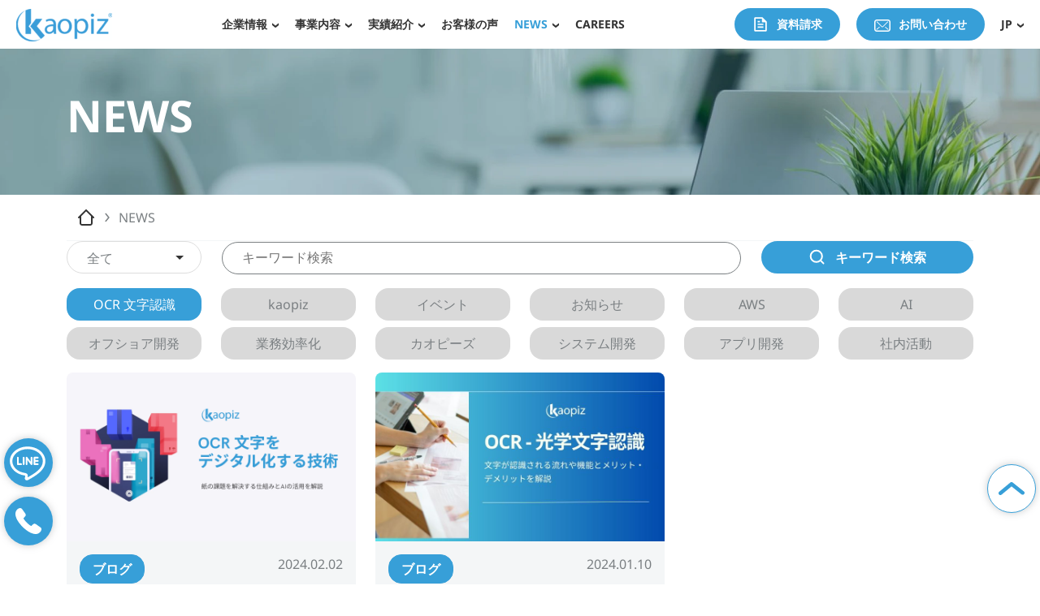

--- FILE ---
content_type: text/html; charset=UTF-8
request_url: https://kaopiz.com/ja-news/?_post_tags=7e68aeec93e8401f4bad1e2428817b2e
body_size: 24020
content:
<!DOCTYPE html>
<html lang="ja">

<head>
  <meta charset="UTF-8">
  <link rel="icon" href="/images/shared/K_Only_128px.png" sizes="32x32" />
  <link rel="icon" href="/images/shared/K_Only_128px.png" sizes="192x192" />
  <link rel="apple-touch-icon" href="/images/shared/K_Only_128px.png" />
  <meta name="msapplication-TileImage" content="/images/shared/K_Only_128px.png" />
  <meta name="viewport" content="width=device-width, initial-scale=1, shrink-to-fit=no" />
  
  
  
  
  <link rel="dns-prefetch" href="https://unpkg.com" />
  <link rel="dns-prefetch" href="https://cdn.jsdelivr.net" />
  <link rel="stylesheet" href="https://unpkg.com/accordion-js@3.3.4/dist/accordion.min.css" media="print" onload="this.media='all'" />
  <noscript><link rel="stylesheet" href="https://unpkg.com/accordion-js@3.3.4/dist/accordion.min.css" /></noscript>
  <link rel="stylesheet" href="https://cdn.jsdelivr.net/npm/swiper@8/swiper-bundle.min.css" media="print" onload="this.media='all'" />
  <noscript><link rel="stylesheet" href="https://cdn.jsdelivr.net/npm/swiper@8/swiper-bundle.min.css" /></noscript>
  <script type="text/javascript">
    const sleep = (x) => new Promise((res) => setTimeout(res, x));

    const waitFor = (lib, count = 20) => new Promise(async (res) => {
      while (count > 0) {
        console.log(`check lib: ${lib}, count: ${count}, status: ${!!window[lib]}`)
        if (!!window[lib]) return res(true)
        count--
        await sleep(500)
      }
      res(false)
    })
  </script>
  <meta name='robots' content='index, follow, max-image-preview:large, max-snippet:-1, max-video-preview:-1' />
	<style>img:is([sizes="auto" i], [sizes^="auto," i]) { contain-intrinsic-size: 3000px 1500px }</style>
	
<!-- Google Tag Manager for WordPress by gtm4wp.com -->
<script data-cfasync="false" data-pagespeed-no-defer>
	var gtm4wp_datalayer_name = "dataLayer";
	var dataLayer = dataLayer || [];
</script>
<!-- End Google Tag Manager for WordPress by gtm4wp.com -->
	<!-- This site is optimized with the Yoast SEO Premium plugin v25.4 (Yoast SEO v25.4) - https://yoast.com/wordpress/plugins/seo/ -->
	<title>ニュース | Kaopiz - ベトナムのオフショア開発企業</title>
	<meta name="description" content="カオピーズの最新のお知らせや記事を掲載しています。高品質なシステム開発を提供するカオピーズの取り組みを定期的にお届けするポータルです。" />
	<meta property="og:locale" content="ja_JP" />
	<meta property="og:type" content="article" />
	<meta property="og:title" content="ニュース" />
	<meta property="og:description" content="カオピーズの最新のお知らせや記事を掲載しています。高品質なシステム開発を提供するカオピーズの取り組みを定期的にお届けするポータルです。" />
	<meta property="og:url" content="https://kaopiz.com/ja-news/" />
	<meta property="og:site_name" content="Kaopiz" />
	<meta property="og:image" content="https://kaopiz.com/wp-content/uploads/2025/02/ニュース-Kaopiz-ベトナムのオフショア開発企業.jpg" />
	<meta property="og:image:width" content="767" />
	<meta property="og:image:height" content="447" />
	<meta property="og:image:type" content="image/jpeg" />
	<meta name="twitter:card" content="summary_large_image" />
	<meta name="twitter:site" content="@KaopizOfficial" />
	<script type="application/ld+json" class="yoast-schema-graph">{"@context":"https://schema.org","@graph":[{"@type":["WebPage","CollectionPage"],"@id":"https://kaopiz.com/ja-news/","url":"https://kaopiz.com/ja-news/","name":"ニュース | Kaopiz - ベトナムのオフショア開発企業","isPartOf":{"@id":"https://kaopiz.com/#website"},"datePublished":"2018-06-12T05:31:34+00:00","dateModified":"2025-08-02T07:25:37+00:00","description":"カオピーズの最新のお知らせや記事を掲載しています。高品質なシステム開発を提供するカオピーズの取り組みを定期的にお届けするポータルです。","breadcrumb":{"@id":"https://kaopiz.com/ja-news/#breadcrumb"},"inLanguage":"ja"},{"@type":"BreadcrumbList","@id":"https://kaopiz.com/ja-news/#breadcrumb","itemListElement":[{"@type":"ListItem","position":1,"name":"Home","item":"https://kaopiz.com/"},{"@type":"ListItem","position":2,"name":"ニュース"}]},{"@type":"WebSite","@id":"https://kaopiz.com/#website","url":"https://kaopiz.com/","name":"Kaopiz","description":"","publisher":{"@id":"https://kaopiz.com/#organization"},"alternateName":"Kaopiz","potentialAction":[{"@type":"SearchAction","target":{"@type":"EntryPoint","urlTemplate":"https://kaopiz.com/?s={search_term_string}"},"query-input":{"@type":"PropertyValueSpecification","valueRequired":true,"valueName":"search_term_string"}}],"inLanguage":"ja"}]}</script>
	<!-- / Yoast SEO Premium plugin. -->


<link rel='dns-prefetch' href='//cdn.jsdelivr.net' />
<link rel='dns-prefetch' href='//unpkg.com' />
<link rel="alternate" type="application/rss+xml" title="Kaopiz &raquo; フィード" href="https://kaopiz.com/feed/" />
<link rel="alternate" type="application/rss+xml" title="Kaopiz &raquo; コメントフィード" href="https://kaopiz.com/comments/feed/" />
<script>
window._wpemojiSettings = {"baseUrl":"https:\/\/s.w.org\/images\/core\/emoji\/15.1.0\/72x72\/","ext":".png","svgUrl":"https:\/\/s.w.org\/images\/core\/emoji\/15.1.0\/svg\/","svgExt":".svg","source":{"concatemoji":"https:\/\/kaopiz.com\/wp-includes\/js\/wp-emoji-release.min.js?ver=6.8.1"}};
/*! This file is auto-generated */
!function(i,n){var o,s,e;function c(e){try{var t={supportTests:e,timestamp:(new Date).valueOf()};sessionStorage.setItem(o,JSON.stringify(t))}catch(e){}}function p(e,t,n){e.clearRect(0,0,e.canvas.width,e.canvas.height),e.fillText(t,0,0);var t=new Uint32Array(e.getImageData(0,0,e.canvas.width,e.canvas.height).data),r=(e.clearRect(0,0,e.canvas.width,e.canvas.height),e.fillText(n,0,0),new Uint32Array(e.getImageData(0,0,e.canvas.width,e.canvas.height).data));return t.every(function(e,t){return e===r[t]})}function u(e,t,n){switch(t){case"flag":return n(e,"\ud83c\udff3\ufe0f\u200d\u26a7\ufe0f","\ud83c\udff3\ufe0f\u200b\u26a7\ufe0f")?!1:!n(e,"\ud83c\uddfa\ud83c\uddf3","\ud83c\uddfa\u200b\ud83c\uddf3")&&!n(e,"\ud83c\udff4\udb40\udc67\udb40\udc62\udb40\udc65\udb40\udc6e\udb40\udc67\udb40\udc7f","\ud83c\udff4\u200b\udb40\udc67\u200b\udb40\udc62\u200b\udb40\udc65\u200b\udb40\udc6e\u200b\udb40\udc67\u200b\udb40\udc7f");case"emoji":return!n(e,"\ud83d\udc26\u200d\ud83d\udd25","\ud83d\udc26\u200b\ud83d\udd25")}return!1}function f(e,t,n){var r="undefined"!=typeof WorkerGlobalScope&&self instanceof WorkerGlobalScope?new OffscreenCanvas(300,150):i.createElement("canvas"),a=r.getContext("2d",{willReadFrequently:!0}),o=(a.textBaseline="top",a.font="600 32px Arial",{});return e.forEach(function(e){o[e]=t(a,e,n)}),o}function t(e){var t=i.createElement("script");t.src=e,t.defer=!0,i.head.appendChild(t)}"undefined"!=typeof Promise&&(o="wpEmojiSettingsSupports",s=["flag","emoji"],n.supports={everything:!0,everythingExceptFlag:!0},e=new Promise(function(e){i.addEventListener("DOMContentLoaded",e,{once:!0})}),new Promise(function(t){var n=function(){try{var e=JSON.parse(sessionStorage.getItem(o));if("object"==typeof e&&"number"==typeof e.timestamp&&(new Date).valueOf()<e.timestamp+604800&&"object"==typeof e.supportTests)return e.supportTests}catch(e){}return null}();if(!n){if("undefined"!=typeof Worker&&"undefined"!=typeof OffscreenCanvas&&"undefined"!=typeof URL&&URL.createObjectURL&&"undefined"!=typeof Blob)try{var e="postMessage("+f.toString()+"("+[JSON.stringify(s),u.toString(),p.toString()].join(",")+"));",r=new Blob([e],{type:"text/javascript"}),a=new Worker(URL.createObjectURL(r),{name:"wpTestEmojiSupports"});return void(a.onmessage=function(e){c(n=e.data),a.terminate(),t(n)})}catch(e){}c(n=f(s,u,p))}t(n)}).then(function(e){for(var t in e)n.supports[t]=e[t],n.supports.everything=n.supports.everything&&n.supports[t],"flag"!==t&&(n.supports.everythingExceptFlag=n.supports.everythingExceptFlag&&n.supports[t]);n.supports.everythingExceptFlag=n.supports.everythingExceptFlag&&!n.supports.flag,n.DOMReady=!1,n.readyCallback=function(){n.DOMReady=!0}}).then(function(){return e}).then(function(){var e;n.supports.everything||(n.readyCallback(),(e=n.source||{}).concatemoji?t(e.concatemoji):e.wpemoji&&e.twemoji&&(t(e.twemoji),t(e.wpemoji)))}))}((window,document),window._wpemojiSettings);
</script>
<link rel='stylesheet' id='menu-icons-extra-css' href='https://kaopiz.com/wp-content/plugins/menu-icons/css/extra.min.css?ver=0.13.8' media='all' />
<style id='wp-emoji-styles-inline-css'>

	img.wp-smiley, img.emoji {
		display: inline !important;
		border: none !important;
		box-shadow: none !important;
		height: 1em !important;
		width: 1em !important;
		margin: 0 0.07em !important;
		vertical-align: -0.1em !important;
		background: none !important;
		padding: 0 !important;
	}
</style>
<style id='wp-block-library-theme-inline-css'>
.wp-block-audio :where(figcaption){color:#555;font-size:13px;text-align:center}.is-dark-theme .wp-block-audio :where(figcaption){color:#ffffffa6}.wp-block-audio{margin:0 0 1em}.wp-block-code{border:1px solid #ccc;border-radius:4px;font-family:Menlo,Consolas,monaco,monospace;padding:.8em 1em}.wp-block-embed :where(figcaption){color:#555;font-size:13px;text-align:center}.is-dark-theme .wp-block-embed :where(figcaption){color:#ffffffa6}.wp-block-embed{margin:0 0 1em}.blocks-gallery-caption{color:#555;font-size:13px;text-align:center}.is-dark-theme .blocks-gallery-caption{color:#ffffffa6}:root :where(.wp-block-image figcaption){color:#555;font-size:13px;text-align:center}.is-dark-theme :root :where(.wp-block-image figcaption){color:#ffffffa6}.wp-block-image{margin:0 0 1em}.wp-block-pullquote{border-bottom:4px solid;border-top:4px solid;color:currentColor;margin-bottom:1.75em}.wp-block-pullquote cite,.wp-block-pullquote footer,.wp-block-pullquote__citation{color:currentColor;font-size:.8125em;font-style:normal;text-transform:uppercase}.wp-block-quote{border-left:.25em solid;margin:0 0 1.75em;padding-left:1em}.wp-block-quote cite,.wp-block-quote footer{color:currentColor;font-size:.8125em;font-style:normal;position:relative}.wp-block-quote:where(.has-text-align-right){border-left:none;border-right:.25em solid;padding-left:0;padding-right:1em}.wp-block-quote:where(.has-text-align-center){border:none;padding-left:0}.wp-block-quote.is-large,.wp-block-quote.is-style-large,.wp-block-quote:where(.is-style-plain){border:none}.wp-block-search .wp-block-search__label{font-weight:700}.wp-block-search__button{border:1px solid #ccc;padding:.375em .625em}:where(.wp-block-group.has-background){padding:1.25em 2.375em}.wp-block-separator.has-css-opacity{opacity:.4}.wp-block-separator{border:none;border-bottom:2px solid;margin-left:auto;margin-right:auto}.wp-block-separator.has-alpha-channel-opacity{opacity:1}.wp-block-separator:not(.is-style-wide):not(.is-style-dots){width:100px}.wp-block-separator.has-background:not(.is-style-dots){border-bottom:none;height:1px}.wp-block-separator.has-background:not(.is-style-wide):not(.is-style-dots){height:2px}.wp-block-table{margin:0 0 1em}.wp-block-table td,.wp-block-table th{word-break:normal}.wp-block-table :where(figcaption){color:#555;font-size:13px;text-align:center}.is-dark-theme .wp-block-table :where(figcaption){color:#ffffffa6}.wp-block-video :where(figcaption){color:#555;font-size:13px;text-align:center}.is-dark-theme .wp-block-video :where(figcaption){color:#ffffffa6}.wp-block-video{margin:0 0 1em}:root :where(.wp-block-template-part.has-background){margin-bottom:0;margin-top:0;padding:1.25em 2.375em}
</style>
<style id='classic-theme-styles-inline-css'>
/*! This file is auto-generated */
.wp-block-button__link{color:#fff;background-color:#32373c;border-radius:9999px;box-shadow:none;text-decoration:none;padding:calc(.667em + 2px) calc(1.333em + 2px);font-size:1.125em}.wp-block-file__button{background:#32373c;color:#fff;text-decoration:none}
</style>
<style id='global-styles-inline-css'>
:root{--wp--preset--aspect-ratio--square: 1;--wp--preset--aspect-ratio--4-3: 4/3;--wp--preset--aspect-ratio--3-4: 3/4;--wp--preset--aspect-ratio--3-2: 3/2;--wp--preset--aspect-ratio--2-3: 2/3;--wp--preset--aspect-ratio--16-9: 16/9;--wp--preset--aspect-ratio--9-16: 9/16;--wp--preset--color--black: #000000;--wp--preset--color--cyan-bluish-gray: #abb8c3;--wp--preset--color--white: #ffffff;--wp--preset--color--pale-pink: #f78da7;--wp--preset--color--vivid-red: #cf2e2e;--wp--preset--color--luminous-vivid-orange: #ff6900;--wp--preset--color--luminous-vivid-amber: #fcb900;--wp--preset--color--light-green-cyan: #7bdcb5;--wp--preset--color--vivid-green-cyan: #00d084;--wp--preset--color--pale-cyan-blue: #8ed1fc;--wp--preset--color--vivid-cyan-blue: #0693e3;--wp--preset--color--vivid-purple: #9b51e0;--wp--preset--gradient--vivid-cyan-blue-to-vivid-purple: linear-gradient(135deg,rgba(6,147,227,1) 0%,rgb(155,81,224) 100%);--wp--preset--gradient--light-green-cyan-to-vivid-green-cyan: linear-gradient(135deg,rgb(122,220,180) 0%,rgb(0,208,130) 100%);--wp--preset--gradient--luminous-vivid-amber-to-luminous-vivid-orange: linear-gradient(135deg,rgba(252,185,0,1) 0%,rgba(255,105,0,1) 100%);--wp--preset--gradient--luminous-vivid-orange-to-vivid-red: linear-gradient(135deg,rgba(255,105,0,1) 0%,rgb(207,46,46) 100%);--wp--preset--gradient--very-light-gray-to-cyan-bluish-gray: linear-gradient(135deg,rgb(238,238,238) 0%,rgb(169,184,195) 100%);--wp--preset--gradient--cool-to-warm-spectrum: linear-gradient(135deg,rgb(74,234,220) 0%,rgb(151,120,209) 20%,rgb(207,42,186) 40%,rgb(238,44,130) 60%,rgb(251,105,98) 80%,rgb(254,248,76) 100%);--wp--preset--gradient--blush-light-purple: linear-gradient(135deg,rgb(255,206,236) 0%,rgb(152,150,240) 100%);--wp--preset--gradient--blush-bordeaux: linear-gradient(135deg,rgb(254,205,165) 0%,rgb(254,45,45) 50%,rgb(107,0,62) 100%);--wp--preset--gradient--luminous-dusk: linear-gradient(135deg,rgb(255,203,112) 0%,rgb(199,81,192) 50%,rgb(65,88,208) 100%);--wp--preset--gradient--pale-ocean: linear-gradient(135deg,rgb(255,245,203) 0%,rgb(182,227,212) 50%,rgb(51,167,181) 100%);--wp--preset--gradient--electric-grass: linear-gradient(135deg,rgb(202,248,128) 0%,rgb(113,206,126) 100%);--wp--preset--gradient--midnight: linear-gradient(135deg,rgb(2,3,129) 0%,rgb(40,116,252) 100%);--wp--preset--font-size--small: 13px;--wp--preset--font-size--medium: 20px;--wp--preset--font-size--large: 36px;--wp--preset--font-size--x-large: 42px;--wp--preset--spacing--20: 0.44rem;--wp--preset--spacing--30: 0.67rem;--wp--preset--spacing--40: 1rem;--wp--preset--spacing--50: 1.5rem;--wp--preset--spacing--60: 2.25rem;--wp--preset--spacing--70: 3.38rem;--wp--preset--spacing--80: 5.06rem;--wp--preset--shadow--natural: 6px 6px 9px rgba(0, 0, 0, 0.2);--wp--preset--shadow--deep: 12px 12px 50px rgba(0, 0, 0, 0.4);--wp--preset--shadow--sharp: 6px 6px 0px rgba(0, 0, 0, 0.2);--wp--preset--shadow--outlined: 6px 6px 0px -3px rgba(255, 255, 255, 1), 6px 6px rgba(0, 0, 0, 1);--wp--preset--shadow--crisp: 6px 6px 0px rgba(0, 0, 0, 1);}:where(.is-layout-flex){gap: 0.5em;}:where(.is-layout-grid){gap: 0.5em;}body .is-layout-flex{display: flex;}.is-layout-flex{flex-wrap: wrap;align-items: center;}.is-layout-flex > :is(*, div){margin: 0;}body .is-layout-grid{display: grid;}.is-layout-grid > :is(*, div){margin: 0;}:where(.wp-block-columns.is-layout-flex){gap: 2em;}:where(.wp-block-columns.is-layout-grid){gap: 2em;}:where(.wp-block-post-template.is-layout-flex){gap: 1.25em;}:where(.wp-block-post-template.is-layout-grid){gap: 1.25em;}.has-black-color{color: var(--wp--preset--color--black) !important;}.has-cyan-bluish-gray-color{color: var(--wp--preset--color--cyan-bluish-gray) !important;}.has-white-color{color: var(--wp--preset--color--white) !important;}.has-pale-pink-color{color: var(--wp--preset--color--pale-pink) !important;}.has-vivid-red-color{color: var(--wp--preset--color--vivid-red) !important;}.has-luminous-vivid-orange-color{color: var(--wp--preset--color--luminous-vivid-orange) !important;}.has-luminous-vivid-amber-color{color: var(--wp--preset--color--luminous-vivid-amber) !important;}.has-light-green-cyan-color{color: var(--wp--preset--color--light-green-cyan) !important;}.has-vivid-green-cyan-color{color: var(--wp--preset--color--vivid-green-cyan) !important;}.has-pale-cyan-blue-color{color: var(--wp--preset--color--pale-cyan-blue) !important;}.has-vivid-cyan-blue-color{color: var(--wp--preset--color--vivid-cyan-blue) !important;}.has-vivid-purple-color{color: var(--wp--preset--color--vivid-purple) !important;}.has-black-background-color{background-color: var(--wp--preset--color--black) !important;}.has-cyan-bluish-gray-background-color{background-color: var(--wp--preset--color--cyan-bluish-gray) !important;}.has-white-background-color{background-color: var(--wp--preset--color--white) !important;}.has-pale-pink-background-color{background-color: var(--wp--preset--color--pale-pink) !important;}.has-vivid-red-background-color{background-color: var(--wp--preset--color--vivid-red) !important;}.has-luminous-vivid-orange-background-color{background-color: var(--wp--preset--color--luminous-vivid-orange) !important;}.has-luminous-vivid-amber-background-color{background-color: var(--wp--preset--color--luminous-vivid-amber) !important;}.has-light-green-cyan-background-color{background-color: var(--wp--preset--color--light-green-cyan) !important;}.has-vivid-green-cyan-background-color{background-color: var(--wp--preset--color--vivid-green-cyan) !important;}.has-pale-cyan-blue-background-color{background-color: var(--wp--preset--color--pale-cyan-blue) !important;}.has-vivid-cyan-blue-background-color{background-color: var(--wp--preset--color--vivid-cyan-blue) !important;}.has-vivid-purple-background-color{background-color: var(--wp--preset--color--vivid-purple) !important;}.has-black-border-color{border-color: var(--wp--preset--color--black) !important;}.has-cyan-bluish-gray-border-color{border-color: var(--wp--preset--color--cyan-bluish-gray) !important;}.has-white-border-color{border-color: var(--wp--preset--color--white) !important;}.has-pale-pink-border-color{border-color: var(--wp--preset--color--pale-pink) !important;}.has-vivid-red-border-color{border-color: var(--wp--preset--color--vivid-red) !important;}.has-luminous-vivid-orange-border-color{border-color: var(--wp--preset--color--luminous-vivid-orange) !important;}.has-luminous-vivid-amber-border-color{border-color: var(--wp--preset--color--luminous-vivid-amber) !important;}.has-light-green-cyan-border-color{border-color: var(--wp--preset--color--light-green-cyan) !important;}.has-vivid-green-cyan-border-color{border-color: var(--wp--preset--color--vivid-green-cyan) !important;}.has-pale-cyan-blue-border-color{border-color: var(--wp--preset--color--pale-cyan-blue) !important;}.has-vivid-cyan-blue-border-color{border-color: var(--wp--preset--color--vivid-cyan-blue) !important;}.has-vivid-purple-border-color{border-color: var(--wp--preset--color--vivid-purple) !important;}.has-vivid-cyan-blue-to-vivid-purple-gradient-background{background: var(--wp--preset--gradient--vivid-cyan-blue-to-vivid-purple) !important;}.has-light-green-cyan-to-vivid-green-cyan-gradient-background{background: var(--wp--preset--gradient--light-green-cyan-to-vivid-green-cyan) !important;}.has-luminous-vivid-amber-to-luminous-vivid-orange-gradient-background{background: var(--wp--preset--gradient--luminous-vivid-amber-to-luminous-vivid-orange) !important;}.has-luminous-vivid-orange-to-vivid-red-gradient-background{background: var(--wp--preset--gradient--luminous-vivid-orange-to-vivid-red) !important;}.has-very-light-gray-to-cyan-bluish-gray-gradient-background{background: var(--wp--preset--gradient--very-light-gray-to-cyan-bluish-gray) !important;}.has-cool-to-warm-spectrum-gradient-background{background: var(--wp--preset--gradient--cool-to-warm-spectrum) !important;}.has-blush-light-purple-gradient-background{background: var(--wp--preset--gradient--blush-light-purple) !important;}.has-blush-bordeaux-gradient-background{background: var(--wp--preset--gradient--blush-bordeaux) !important;}.has-luminous-dusk-gradient-background{background: var(--wp--preset--gradient--luminous-dusk) !important;}.has-pale-ocean-gradient-background{background: var(--wp--preset--gradient--pale-ocean) !important;}.has-electric-grass-gradient-background{background: var(--wp--preset--gradient--electric-grass) !important;}.has-midnight-gradient-background{background: var(--wp--preset--gradient--midnight) !important;}.has-small-font-size{font-size: var(--wp--preset--font-size--small) !important;}.has-medium-font-size{font-size: var(--wp--preset--font-size--medium) !important;}.has-large-font-size{font-size: var(--wp--preset--font-size--large) !important;}.has-x-large-font-size{font-size: var(--wp--preset--font-size--x-large) !important;}
:where(.wp-block-post-template.is-layout-flex){gap: 1.25em;}:where(.wp-block-post-template.is-layout-grid){gap: 1.25em;}
:where(.wp-block-columns.is-layout-flex){gap: 2em;}:where(.wp-block-columns.is-layout-grid){gap: 2em;}
:root :where(.wp-block-pullquote){font-size: 1.5em;line-height: 1.6;}
</style>
<link rel='stylesheet' id='megamenu-css' href='https://kaopiz.com/wp-content/uploads/maxmegamenu/style.css?ver=01823b' media='all' />
<link rel='stylesheet' id='megamenu-genericons-css' href='https://kaopiz.com/wp-content/plugins/megamenu-pro/icons/genericons/genericons/genericons.css?ver=2.2.7' media='all' />
<link rel='stylesheet' id='megamenu-fontawesome-css' href='https://kaopiz.com/wp-content/plugins/megamenu-pro/icons/fontawesome/css/font-awesome.min.css?ver=2.2.7' media='all' />
<link rel='stylesheet' id='megamenu-fontawesome5-css' href='https://kaopiz.com/wp-content/plugins/megamenu-pro/icons/fontawesome5/css/all.min.css?ver=2.2.7' media='all' />
<link rel='stylesheet' id='style-css' href='https://kaopiz.com/wp-content/themes/kaopiz/style.css?ver=3.3.6' media='all' />
<link rel='stylesheet' id='style-index-css' href='https://kaopiz.com/wp-content/themes/kaopiz/dist/assets/index.min.css?ver=3.3.6' media='all' />
<link rel='stylesheet' id='searchwp-forms-css' href='https://kaopiz.com/wp-content/plugins/searchwp/assets/css/frontend/search-forms.css?ver=4.3.8' media='all' />
<link rel='stylesheet' id='searchwp-results-page-css' href='https://kaopiz.com/wp-content/plugins/searchwp/assets/css/frontend/results-page.css?ver=4.3.8' media='all' />
<script src="https://kaopiz.com/wp-includes/js/jquery/jquery.min.js?ver=3.7.1" id="jquery-core-js"></script>
<script src="https://kaopiz.com/wp-includes/js/jquery/jquery-migrate.min.js?ver=3.4.1" id="jquery-migrate-js"></script>
<script src="https://kaopiz.com/wp-includes/js/plupload/moxie.min.js?ver=1.3.5.1" id="moxiejs-js"></script>
<script src="https://kaopiz.com/wp-includes/js/plupload/plupload.min.js?ver=2.1.9" id="plupload-js"></script>
<!--[if lt IE 8]>
<script src="https://kaopiz.com/wp-includes/js/json2.min.js?ver=2015-05-03" id="json2-js"></script>
<![endif]-->
<link rel="https://api.w.org/" href="https://kaopiz.com/wp-json/" /><link rel="EditURI" type="application/rsd+xml" title="RSD" href="https://kaopiz.com/xmlrpc.php?rsd" />
<meta name="generator" content="WordPress 6.8.1" />
<!-- start Simple Custom CSS and JS -->
<!-- Add HTML code to the header or the footer.

For example, you can use the following code for loading the jQuery library from Google CDN:
<script src="https://ajax.googleapis.com/ajax/libs/jquery/3.7.1/jquery.min.js"></script>

or the following one for loading the Bootstrap library from jsDelivr:
<link href="https://cdn.jsdelivr.net/npm/bootstrap@5.3.2/dist/css/bootstrap.min.css" rel="stylesheet" integrity="sha384-T3c6CoIi6uLrA9TneNEoa7RxnatzjcDSCmG1MXxSR1GAsXEV/Dwwykc2MPK8M2HN" crossorigin="anonymous">

-- End of the comment --> 

<script>
(function() {
  var script = document.createElement('script');
  script.setAttribute('data-project-id', 'c86db572-637c-4de9-ad52-4592bd079a68');
  script.src = 'https://ingest.promptwatch.com/js/client.min.js';
  document.head.appendChild(script);
})();
</script><!-- end Simple Custom CSS and JS -->
<!-- start Simple Custom CSS and JS -->
<script id="_bownow_ts">
var _bownow_ts = document.createElement('script');
_bownow_ts.charset = 'utf-8';
_bownow_ts.src = 'https://contents.bownow.jp/js/UTC_261270c229f6e56b23f0/trace.js';
document.getElementsByTagName('head')[0].appendChild(_bownow_ts);
</script>

 

<!-- end Simple Custom CSS and JS -->

<!-- Google Tag Manager for WordPress by gtm4wp.com -->
<!-- GTM Container placement set to footer -->
<script data-cfasync="false" data-pagespeed-no-defer type="text/javascript">
	var dataLayer_content = {"pagePostType":"bloghome"};
	dataLayer.push( dataLayer_content );
</script>
<script data-cfasync="false">
(function(w,d,s,l,i){w[l]=w[l]||[];w[l].push({'gtm.start':
new Date().getTime(),event:'gtm.js'});var f=d.getElementsByTagName(s)[0],
j=d.createElement(s),dl=l!='dataLayer'?'&l='+l:'';j.async=true;j.src=
'//www.googletagmanager.com/gtm.js?id='+i+dl;f.parentNode.insertBefore(j,f);
})(window,document,'script','dataLayer','GTM-57S99XZ');
</script>
<!-- End Google Tag Manager -->
<!-- End Google Tag Manager for WordPress by gtm4wp.com --><link rel="alternate" href="https://kaopiz.com/ja-news/" hreflang="ja-jp" /><link rel="alternate" href="https://kaopiz.com/ja-news/" hreflang="x-default" />		<link rel="dns-prefetch" href="//fonts.googleapis.com">
		<link rel="dns-prefetch" href="//fonts.gstatic.com">
		
		
		<style>
			@font-face {
				font-family: 'Google Fonts';
				font-display: swap;
			}
		</style>
	<link rel="canonical" href="https://kaopiz.com/ja-news-ocr-technology-to-digitize-characters/" />
<link rel="icon" href="https://kaopiz.com/wp-content/uploads/2026/01/cropped-Kaopiz-logo-favicon-scaled-1-32x32.png" sizes="32x32" />
<link rel="icon" href="https://kaopiz.com/wp-content/uploads/2026/01/cropped-Kaopiz-logo-favicon-scaled-1-192x192.png" sizes="192x192" />
<link rel="apple-touch-icon" href="https://kaopiz.com/wp-content/uploads/2026/01/cropped-Kaopiz-logo-favicon-scaled-1-180x180.png" />
<meta name="msapplication-TileImage" content="https://kaopiz.com/wp-content/uploads/2026/01/cropped-Kaopiz-logo-favicon-scaled-1-270x270.png" />
		<style id="wp-custom-css">
			body .haru-single-recruitment {
font-family: "Roboto Mono", "Open Sans", Helvetica, Arial, Georgia, sans-serif !important;
}

.recent-news-container .row,
.alm-reveal.recent-news-container.row{
	display: flex;
  flex-wrap: wrap;
}

.recent-news-container .row:before,
.recent-news-container .row:after,
.alm-reveal.recent-news-container.row:before,
.alm-reveal.recent-news-container.row:after{
	display: none;
}
.banner-shortcode-wrap.style_1 .banner-content-wrap .banner-content-inner .banner-content .banner-title {
    display: block;
    margin-top: 20px;
    margin-bottom: 10px;
    line-height: 1.1;
}

.recent-news-shortcode-wrap.grid .recent-news-container .recent-news-item {
    min-height: 520px;
}

.wraparound {
    min-height: 135px;
}
.prize{
     border-left: 1px dotted #20b9ed;
     border-right: 1px dotted #20b9ed;
		padding: 3%;
}
.prize-line{
	margin: 0px;
}
.prize-category{
	text-align: left!important;
}
.prize div div div{
	padding: 0px!important;
}
/* .prize-post-category{
	width: 9%!important;
}
.prize-post-date{
	width: 9%!important;
} */
.img-prize-center figure div{
	width: 72.9%!important;
}
/* Dành cho điện thoại */
@media all and (min-width: 320px) {
	.but-red{
		top: 74%!important;
		font-size: 6px!important;
	}
}

@media all and (min-width: 475px) {
	.but-red{
		top: 74%!important;
		font-size: 9px!important;
	}
/* 	.prize-post-category {
    width: 17%!important;
	}
	.prize-post-date {
    width: 15%!important;
	}
	.prize-post-title{
		width: 68%!important;
	} */
}

/* Dành cho máy tính bảng chiều dọc */
@media all and (min-width: 665px) {
	.but-red{
		top: 73%!important;
		font-size: 13px!important;
	}
/* 	.prize-post-category {
    width: 17%!important;
	}
	.prize-post-date {
    width: 15%!important;
	}
	.prize-post-title{
		width: 68%!important;
	} */
}

/* Dành cho máy tính bảng chiều dọc */
@media all and (min-width: 800px) {
	.but-red{
		top: 73%!important;
		font-size: 16px!important;
	}
/* 	.prize-post-category {
    width: 13%!important;
	}
	.prize-post-date {
    width: 11%!important;
	}
	.prize-post-title{
		width: 76%!important;
	} */
}
 
/* Dành cho máy tính bảng chiều ngang */
@media all and (min-width: 1024px) {
	.but-red{
		top: 73%!important;
		font-size: 23px!important;
	}
/* 	.prize-post-category {
    width: 11%!important;
	} */
}
 
/* Dành cho màn hình desktop */
@media all and (min-width: 1280px) {
	.but-red{
		top: 73%!important;
		font-size: 27px!important;
	}
}

.vc_custom_heading.heading_style_01 {
  font-size: 30px;
  display: inline-block;
  line-height: 1.4;
  padding-bottom: 20px;
  position: relative;
  text-align: center !important;
  text-transform: uppercase;
  color: #20b9ed;
  padding: 5px 20px;
  border-style: none;
}

.vc_custom_heading.heading_style_01:after {
  content: "";
  position: absolute;
  right: -80px;
  top: 50%;
  width: 80px;
  height: 1px;
  background-color: #20b9ed;
  -webkit-transform: translateY(-50%);
  -ms-transform: translateY(-50%);
  -o-transform: translateY(-50%);
  transform: translateY(-50%);
}

.vc_custom_heading.heading_style_01:before {
  content: "";
  position: absolute;
  left: -80px;
  top: 50%;
  width: 80px;
  height: 1px;
  background-color: #20b9ed;
  -webkit-transform: translateY(-50%);
  -ms-transform: translateY(-50%);
  -o-transform: translateY(-50%);
  transform: translateY(-50%);
}		</style>
		<style type="text/css">/** Mega Menu CSS: fs **/</style>
<style id="wpforms-css-vars-root">
				:root {
					--wpforms-field-border-radius: 3px;
--wpforms-field-background-color: #ffffff;
--wpforms-field-border-color: rgba( 0, 0, 0, 0.25 );
--wpforms-field-text-color: rgba( 0, 0, 0, 0.7 );
--wpforms-label-color: rgba( 0, 0, 0, 0.85 );
--wpforms-label-sublabel-color: rgba( 0, 0, 0, 0.55 );
--wpforms-label-error-color: #d63637;
--wpforms-button-border-radius: 3px;
--wpforms-button-background-color: #066aab;
--wpforms-button-text-color: #ffffff;
--wpforms-field-size-input-height: 43px;
--wpforms-field-size-input-spacing: 15px;
--wpforms-field-size-font-size: 16px;
--wpforms-field-size-line-height: 19px;
--wpforms-field-size-padding-h: 14px;
--wpforms-field-size-checkbox-size: 16px;
--wpforms-field-size-sublabel-spacing: 5px;
--wpforms-field-size-icon-size: 1;
--wpforms-label-size-font-size: 16px;
--wpforms-label-size-line-height: 19px;
--wpforms-label-size-sublabel-font-size: 14px;
--wpforms-label-size-sublabel-line-height: 17px;
--wpforms-button-size-font-size: 17px;
--wpforms-button-size-height: 41px;
--wpforms-button-size-padding-h: 15px;
--wpforms-button-size-margin-top: 10px;

				}
			</style></head>

<body class="blog wp-theme-kaopiz mega-menu-main-menu mega-menu-sub-menu">
  <header>
    <div id="mega-menu-wrap-main-menu" class="mega-menu-wrap"><div class="mega-menu-toggle"><div class="mega-toggle-blocks-left"><div class='mega-toggle-block mega-logo-block mega-toggle-block-1' id='mega-toggle-block-1'><a class="mega-menu-logo" href="/" target="_self"><img class="mega-menu-logo" src="https://kaopiz.com/wp-content/uploads/2023/12/logo.svg" alt="logo kaopiz vector" /></a></div></div><div class="mega-toggle-blocks-center"></div><div class="mega-toggle-blocks-right"><div class='mega-toggle-block mega-html-block mega-toggle-block-2' id='mega-toggle-block-2'><div class="menu-item-tablet">
<a href="/ja-download" class="menu-item-primary menu-item-download">
	<svg class='header-icon' viewBox='0 0 20 20'>
		<use href='/images/layout/text.svg#img'></use>
	</svg>
	資料請求
</a>
<a href="/ja-contact" class="menu-item-primary menu-item-contact">
	<svg class='header-icon' viewBox='0 0 20 16'>
		<use href='/images/layout/envelope.svg#img'></use>
	</svg>
	お問い合わせ
</a>
</div></div><div class='mega-toggle-block mega-menu-toggle-animated-block mega-toggle-block-3' id='mega-toggle-block-3'><button aria-label="Toggle Menu" class="mega-toggle-animated mega-toggle-animated-slider" type="button" aria-expanded="false">
                  <span class="mega-toggle-animated-box">
                    <span class="mega-toggle-animated-inner"></span>
                  </span>
                </button></div></div></div><ul id="mega-menu-main-menu" class="mega-menu max-mega-menu mega-menu-horizontal mega-no-js" data-event="hover_intent" data-effect="fade_up" data-effect-speed="200" data-effect-mobile="disabled" data-effect-speed-mobile="0" data-mobile-force-width="false" data-second-click="go" data-document-click="collapse" data-vertical-behaviour="standard" data-breakpoint="1200" data-unbind="true" data-mobile-state="collapse_all" data-hover-intent-timeout="300" data-hover-intent-interval="100" data-sticky-enabled="true" data-sticky-desktop="true" data-sticky-mobile="true" data-sticky-offset="0" data-sticky-expand="false" data-sticky-expand-mobile="false" data-sticky-transition="true"><li class='mega-menu-item mega-menu-item-type-post_type mega-menu-item-object-page mega-menu-item-home mega-align-bottom-left mega-menu-flyout mega-hide-on-mobile mega-menu-item-20 menu-item' id='mega-menu-item-20'><a class='mega-menu-link mega-menu-logo' href='https://kaopiz.com/'><img class='mega-menu-logo' width='118' height='40' src='https://kaopiz.com/wp-content/uploads/2026/01/Kaopiz-Logo_Ban-xanh-118x40.png' alt='Kaopiz Official Logo_2026' srcset='https://kaopiz.com/wp-content/uploads/2026/01/Kaopiz-Logo_Ban-xanh-236x80.png 2x' /></a></li><li class='mega-menu-item mega-menu-item-type-custom mega-menu-item-object-custom mega-menu-item-has-children mega-menu-megamenu mega-align-bottom-left mega-menu-grid mega-menu-item-21 menu-item' id='mega-menu-item-21'><a class="mega-menu-link" href="#" aria-haspopup="true" aria-expanded="false" tabindex="0">企業情報<span class="mega-indicator"></span></a>
<ul class="mega-sub-menu">
<li class='mega-menu-row menu-item' id='mega-menu-21-0'>
	<ul class="mega-sub-menu">
<li class='mega-menu-column mega-menu-columns-2-of-9 mega-hide-on-mobile menu-item' id='mega-menu-21-0-0'>
		<ul class="mega-sub-menu">
<li class='mega-menu-item mega-menu-item-type-widget widget_media_image mega-menu-item-media_image-2 menu-item' id='mega-menu-item-media_image-2'><img width="187" height="187" src="https://kaopiz.com/wp-content/uploads/2023/12/sub-menu-img-1.png" class="image wp-image-10468  attachment-full size-full" alt="Company Profile" style="max-width: 100%; height: auto;" decoding="async" srcset="https://kaopiz.com/wp-content/uploads/2023/12/sub-menu-img-1.png 187w, https://kaopiz.com/wp-content/uploads/2023/12/sub-menu-img-1-150x150.png 150w" sizes="(max-width: 187px) 100vw, 187px" /></li>		</ul>
</li><li class='mega-menu-column mega-menu-columns-2-of-9 menu-item' id='mega-menu-21-0-1'>
		<ul class="mega-sub-menu">
<li class='mega-menu-item mega-menu-item-type-widget widget_block mega-menu-item-block-2 menu-item' id='mega-menu-item-block-2'><div class='sub-menu-title'>
企業情報
</div></li><li class='mega-menu-item mega-menu-item-type-post_type mega-menu-item-object-page mega-has-icon mega-icon-left mega-menu-item-25 menu-item' id='mega-menu-item-25'><a class="mega-custom-icon mega-menu-link" href="https://kaopiz.com/ja-company-profile/">会社概要</a></li><li class='mega-menu-item mega-menu-item-type-post_type mega-menu-item-object-page mega-has-icon mega-icon-left mega-menu-item-26 menu-item' id='mega-menu-item-26'><a class="mega-custom-icon mega-menu-link" href="https://kaopiz.com/ja-ceo-message/">会長のご挨拶</a></li><li class='mega-menu-item mega-menu-item-type-post_type mega-menu-item-object-page mega-has-icon mega-icon-left mega-menu-item-23 menu-item' id='mega-menu-item-23'><a class="mega-custom-icon mega-menu-link" href="https://kaopiz.com/ja-philosophy/">企業理念</a></li>		</ul>
</li><li class='mega-menu-column mega-menu-columns-2-of-9 menu-item' id='mega-menu-21-0-2'>
		<ul class="mega-sub-menu">
<li class='mega-menu-item mega-menu-item-type-widget widget_block mega-menu-item-block-3 menu-item' id='mega-menu-item-block-3'><div class='sub-menu-title'>

</div></li><li class='mega-menu-item mega-menu-item-type-post_type mega-menu-item-object-page mega-has-icon mega-icon-left mega-menu-item-24 menu-item' id='mega-menu-item-24'><a class="mega-custom-icon mega-menu-link" href="https://kaopiz.com/ja-our-team/">メンバー紹介</a></li><li class='mega-menu-item mega-menu-item-type-post_type mega-menu-item-object-page mega-has-icon mega-icon-left mega-menu-item-22 menu-item' id='mega-menu-item-22'><a class="mega-custom-icon mega-menu-link" href="https://kaopiz.com/ja-access/">アクセスご案内</a></li><li class='mega-menu-item mega-menu-item-type-post_type mega-menu-item-object-page mega-has-icon mega-icon-left mega-menu-item-4089 menu-item' id='mega-menu-item-4089'><a class="mega-custom-icon mega-menu-link" href="https://kaopiz.com/ja-office-tour/">オフィスツアー</a></li>		</ul>
</li><li class='mega-menu-column mega-menu-columns-3-of-9 menu-item' id='mega-menu-21-0-3'>
		<ul class="mega-sub-menu">
<li class='mega-menu-item mega-menu-item-type-widget widget_block mega-menu-item-block-10 menu-item' id='mega-menu-item-block-10'><div class='sub-menu-title'>

</div></li><li class='mega-menu-item mega-menu-item-type-post_type mega-menu-item-object-page mega-has-icon mega-icon-left mega-menu-item-10469 menu-item' id='mega-menu-item-10469'><a class="mega-custom-icon mega-menu-link" href="https://kaopiz.com/ja-technology/">カオピーズの特徴</a></li>		</ul>
</li>	</ul>
</li></ul>
</li><li class='mega-menu-item mega-menu-item-type-custom mega-menu-item-object-custom mega-menu-item-has-children mega-menu-megamenu mega-align-bottom-left mega-menu-grid mega-menu-item-436 menu-item' id='mega-menu-item-436'><a class="mega-menu-link" href="#" aria-haspopup="true" aria-expanded="false" tabindex="0">事業内容<span class="mega-indicator"></span></a>
<ul class="mega-sub-menu">
<li class='mega-menu-row menu-item' id='mega-menu-436-0'>
	<ul class="mega-sub-menu">
<li class='mega-menu-column mega-menu-columns-2-of-10 mega-hide-on-mobile menu-item' id='mega-menu-436-0-0'>
		<ul class="mega-sub-menu">
<li class='mega-menu-item mega-menu-item-type-widget widget_media_image mega-menu-item-media_image-3 menu-item' id='mega-menu-item-media_image-3'><img width="187" height="187" src="https://kaopiz.com/wp-content/uploads/2023/12/sub-menu-img-2.png" class="image wp-image-10470  attachment-full size-full" alt="Business" style="max-width: 100%; height: auto;" decoding="async" srcset="https://kaopiz.com/wp-content/uploads/2023/12/sub-menu-img-2.png 187w, https://kaopiz.com/wp-content/uploads/2023/12/sub-menu-img-2-150x150.png 150w" sizes="(max-width: 187px) 100vw, 187px" /></li>		</ul>
</li><li class='mega-menu-column mega-menu-columns-2-of-10 menu-item' id='mega-menu-436-0-1'>
		<ul class="mega-sub-menu">
<li class='mega-menu-item mega-menu-item-type-widget widget_block mega-menu-item-block-4 menu-item' id='mega-menu-item-block-4'><div class='sub-menu-title sub-menu-title-show'>
サービス
</div></li><li class='mega-menu-item mega-menu-item-type-post_type mega-menu-item-object-page mega-has-icon mega-icon-left mega-menu-item-5995 menu-item' id='mega-menu-item-5995'><a class="mega-custom-icon mega-menu-link" href="https://kaopiz.com/ja-digital-transformation/">DX推進支援</a></li><li class='mega-menu-item mega-menu-item-type-post_type mega-menu-item-object-page mega-has-icon mega-icon-left mega-menu-item-4752 menu-item' id='mega-menu-item-4752'><a class="mega-custom-icon mega-menu-link" href="https://kaopiz.com/ja-offshore-service/">オフショア開発</a></li><li class='mega-menu-item mega-menu-item-type-post_type mega-menu-item-object-page mega-has-icon mega-icon-left mega-menu-item-5998 menu-item' id='mega-menu-item-5998'><a class="mega-custom-icon mega-menu-link" href="https://kaopiz.com/ja-system-development/">システム開発</a></li>		</ul>
</li><li class='mega-menu-column mega-menu-columns-2-of-10 menu-item' id='mega-menu-436-0-2'>
		<ul class="mega-sub-menu">
<li class='mega-menu-item mega-menu-item-type-widget widget_block mega-menu-item-block-5 menu-item' id='mega-menu-item-block-5'><div class='sub-menu-title'>

</div></li><li class='mega-menu-item mega-menu-item-type-post_type mega-menu-item-object-page mega-has-icon mega-icon-left mega-menu-item-4757 menu-item' id='mega-menu-item-4757'><a class="mega-custom-icon mega-menu-link" href="https://kaopiz.com/ja-labo-development/">ラボ型開発</a></li><li class='mega-menu-item mega-menu-item-type-post_type mega-menu-item-object-page mega-has-icon mega-icon-left mega-menu-item-4429 menu-item' id='mega-menu-item-4429'><a class="mega-custom-icon mega-menu-link" href="https://kaopiz.com/ja-aws-cloud-service/">AWS導入支援</a></li><li class='mega-menu-item mega-menu-item-type-post_type mega-menu-item-object-page mega-has-icon mega-icon-left mega-menu-item-4753 menu-item' id='mega-menu-item-4753'><a class="mega-custom-icon mega-menu-link" href="https://kaopiz.com/ja-ai-image-recognition/">AI・ 画像認識</a></li>		</ul>
</li><li class='mega-menu-column mega-menu-columns-2-of-10 menu-item' id='mega-menu-436-0-3'>
		<ul class="mega-sub-menu">
<li class='mega-menu-item mega-menu-item-type-widget widget_block mega-menu-item-block-7 menu-item' id='mega-menu-item-block-7'><div class='sub-menu-title sub-menu-title-show'>
業種
</div></li><li class='mega-menu-item mega-menu-item-type-post_type mega-menu-item-object-page mega-has-icon mega-icon-left mega-menu-item-11949 menu-item' id='mega-menu-item-11949'><a class="mega-custom-icon mega-menu-link" href="https://kaopiz.com/ja-manufacturing-solution/">製造業</a></li><li class='mega-menu-item mega-menu-item-type-post_type mega-menu-item-object-page mega-has-icon mega-icon-left mega-menu-item-12669 menu-item' id='mega-menu-item-12669'><a class="mega-custom-icon mega-menu-link" href="https://kaopiz.com/ja-education-solution/">教育業</a></li><li class='mega-menu-item mega-menu-item-type-post_type mega-menu-item-object-page mega-has-icon mega-icon-left mega-menu-item-13921 menu-item' id='mega-menu-item-13921'><a class="mega-custom-icon mega-menu-link" href="https://kaopiz.com/ja-retail-service-ec-solution/">小売・EC</a></li>		</ul>
</li><li class='mega-menu-column mega-menu-columns-2-of-10 menu-item' id='mega-menu-436-0-4'>
		<ul class="mega-sub-menu">
<li class='mega-menu-item mega-menu-item-type-widget widget_block mega-menu-item-block-8 menu-item' id='mega-menu-item-block-8'><div class='sub-menu-title'>

</div></li>		</ul>
</li>	</ul>
</li></ul>
</li><li class='mega-menu-item mega-menu-item-type-custom mega-menu-item-object-custom mega-menu-item-has-children mega-menu-megamenu mega-align-bottom-left mega-menu-grid mega-menu-item-14389 menu-item' id='mega-menu-item-14389'><a class="mega-menu-link" href="#" aria-haspopup="true" aria-expanded="false" tabindex="0">実績紹介<span class="mega-indicator"></span></a>
<ul class="mega-sub-menu">
<li class='mega-menu-row menu-item' id='mega-menu-14389-0'>
	<ul class="mega-sub-menu">
<li class='mega-menu-column mega-menu-columns-4-of-12 mega-hide-on-mobile menu-item' id='mega-menu-14389-0-0'>
		<ul class="mega-sub-menu">
<li class='mega-menu-item mega-menu-item-type-widget widget_media_image mega-menu-item-media_image-5 menu-item' id='mega-menu-item-media_image-5'><img width="355" height="281" src="https://kaopiz.com/wp-content/uploads/2024/11/office-2.jpg" class="image wp-image-14398  attachment-full size-full" alt="" style="max-width: 100%; height: auto;" decoding="async" fetchpriority="high" /></li>		</ul>
</li><li class='mega-menu-column mega-menu-columns-4-of-12 menu-item' id='mega-menu-14389-0-1'>
		<ul class="mega-sub-menu">
<li class='mega-menu-item mega-menu-item-type-widget widget_block mega-menu-item-block-9 menu-item' id='mega-menu-item-block-9'><div class='sub-menu-title sub-menu-title-show'>
実績紹介
</div></li><li class='mega-menu-item mega-menu-item-type-post_type mega-menu-item-object-page mega-has-icon mega-icon-left mega-menu-item-4003 menu-item' id='mega-menu-item-4003'><a class="mega-custom-icon mega-menu-link" href="https://kaopiz.com/ja-portfolio/">開発事例</a></li><li class='mega-menu-item mega-menu-item-type-post_type mega-menu-item-object-page mega-has-icon mega-icon-left mega-menu-item-14390 menu-item' id='mega-menu-item-14390'><a class="mega-custom-icon mega-menu-link" href="https://kaopiz.com/ja-success-projects/">成功事例</a></li>		</ul>
</li>	</ul>
</li></ul>
</li><li class='mega-menu-item mega-menu-item-type-post_type mega-menu-item-object-page mega-align-bottom-left mega-menu-flyout mega-menu-item-20125 menu-item' id='mega-menu-item-20125'><a class="mega-menu-link" href="https://kaopiz.com/ja-customer-voice/" tabindex="0">お客様の声</a></li><li class='mega-menu-item mega-menu-item-type-post_type mega-menu-item-object-page mega-current-menu-item mega-page_item mega-page-item-580 mega-current_page_item mega-current_page_parent mega-menu-item-has-children mega-menu-megamenu mega-align-bottom-left mega-menu-grid mega-menu-item-658 menu-item' id='mega-menu-item-658'><a class="mega-menu-link" href="https://kaopiz.com/ja-news/" aria-haspopup="true" aria-expanded="false" aria-current="page" tabindex="0">NEWS<span class="mega-indicator"></span></a>
<ul class="mega-sub-menu">
<li class='mega-menu-row menu-item' id='mega-menu-658-0'>
	<ul class="mega-sub-menu">
<li class='mega-menu-column mega-menu-columns-4-of-12 mega-hide-on-mobile menu-item' id='mega-menu-658-0-0'>
		<ul class="mega-sub-menu">
<li class='mega-menu-item mega-menu-item-type-widget widget_media_image mega-menu-item-media_image-4 menu-item' id='mega-menu-item-media_image-4'><img width="187" height="155" src="https://kaopiz.com/wp-content/uploads/2023/12/sub-menu-img-3.png" class="image wp-image-10473  attachment-full size-full" alt="News" style="max-width: 100%; height: auto;" decoding="async" /></li>		</ul>
</li><li class='mega-menu-column mega-menu-columns-4-of-12 menu-item' id='mega-menu-658-0-1'>
		<ul class="mega-sub-menu">
<li class='mega-menu-item mega-menu-item-type-widget widget_block mega-menu-item-block-6 menu-item' id='mega-menu-item-block-6'><div class='sub-menu-title'><a href="/ja-news">NEWS</a></div></li><li class='mega-menu-item mega-menu-item-type-taxonomy mega-menu-item-object-category mega-has-icon mega-icon-left mega-menu-item-10471 menu-item' id='mega-menu-item-10471'><a class="mega-custom-icon mega-menu-link" href="https://kaopiz.com/category/blog/">ブログ</a></li><li class='mega-menu-item mega-menu-item-type-taxonomy mega-menu-item-object-category mega-has-icon mega-icon-left mega-menu-item-10472 menu-item' id='mega-menu-item-10472'><a class="mega-custom-icon mega-menu-link" href="https://kaopiz.com/category/announcements/">【お知らせ】</a></li>		</ul>
</li>	</ul>
</li></ul>
</li><li class='mega-menu-item mega-menu-item-type-custom mega-menu-item-object-custom mega-align-bottom-left mega-menu-flyout mega-menu-item-5511 menu-item' id='mega-menu-item-5511'><a target="_blank" class="mega-menu-link" href="https://tuyendung.kaopiz.com/" tabindex="0">CAREERS</a></li><li class='mega-menu-language mega-menu-item mega-menu-item-type-custom mega-menu-item-object-custom mega-menu-item-has-children mega-align-bottom-left mega-menu-flyout mega-menu-item-10474 menu-language menu-item' id='mega-menu-item-10474'><a class="mega-menu-link" href="#" aria-haspopup="true" aria-expanded="false" tabindex="0">JP<span class="mega-indicator"></span></a>
<ul class="mega-sub-menu">
<li class='mega-menu-item mega-menu-item-type-custom mega-menu-item-object-custom mega-has-icon mega-icon-left mega-menu-item-10475 menu-item' id='mega-menu-item-10475'><a class="mega-custom-icon mega-menu-link" href="/">JP</a></li><li class='mega-menu-item mega-menu-item-type-custom mega-menu-item-object-custom mega-has-icon mega-icon-left mega-menu-item-10476 menu-item' id='mega-menu-item-10476'><a class="mega-custom-icon mega-menu-link" href="/en">EN</a></li></ul>
</li><li class='mega-my-2 mega-menu-item mega-menu-item-type-post_type mega-menu-item-object-page mega-align-bottom-left mega-menu-flyout mega-menu-item-10477 my-2 menu-item' id='mega-menu-item-10477'><a class="mega-menu-link" href="https://kaopiz.com/ja-download/" tabindex="0"><span class="menu-item-primary">
	<svg class='header-icon' viewBox='0 0 20 20'>
		<use href='/images/layout/text.svg#img'></use>
	</svg>
	資料請求
</span></a></li><li class='mega-my-2 mega-menu-item mega-menu-item-type-post_type mega-menu-item-object-page mega-align-bottom-left mega-menu-flyout mega-menu-item-10478 my-2 menu-item' id='mega-menu-item-10478'><a class="mega-menu-link" href="https://kaopiz.com/ja-contact/" tabindex="0"><span class="menu-item-primary">
	<svg class='header-icon' viewBox='0 0 20 16'>
		<use href='/images/layout/envelope.svg#img'></use>
	</svg>
	お問い合わせ
</span></a></li></ul></div></header>
<main>
    <div data-is="hero">
    <div class="container-fluid">
        <div class="row">
            <div class="col-12 px-0">
                    <img alt="hero-image" src="/images/news/kaopiz-news-cover.webp" class="cover" loading="eager" decoding="async" />
                <div class="content">
                    <div class="container">
                                                <h1 class="title">NEWS</h1>
                                                <div class="sub-title my-3"></div>
                                            </div>
                </div>
            </div>
        </div>
    </div>
</div><div class="container">
    <div data-is="bread-crumb">
    <div class="container">
        <div class="row">
            <div class="col-12">
                <div class="d-flex">
                    <a href="/" class="url">
                        <svg class="image" viewBox="0 0 24 24" title="">
    <use href="/images/shared/icon-house.svg#img" class="icon"></use>
</svg>                    </a>
                                            <div class="name-link">
                            <svg class="mini-logo" viewBox="0 0 9 16" title="">
    <use href="/images/shared/arrow-right.svg#img" class="icon"></use>
</svg>                            <div class="link">NEWS</div>
                        </div>
                                                                            </div>
            </div>
        </div>
    </div>
</div>    <div data-is="cta-search">
    <div class="row mb-2">
        <div class="col-12 col-lg-2 ">
            <div class="facetwp-facet facetwp-facet-post_categories facetwp-type-fselect" data-name="post_categories" data-type="fselect"></div>        </div>
        <div class="col-12 col-lg-7 ">
            <div class="facetwp-facet facetwp-facet-post_search facetwp-type-search" data-name="post_search" data-type="search"></div>        </div>
        <div class="col-12  col-lg-3 ">
            <div class="button-click">
                <button data-is="button" class="fwp-submit" data-href="https://kaopiz.com/ja-news/">
                    <svg class="icon" viewBox="0 0 20 20" title="">
    <use href="/images/shared/icon-searching.svg#img" class="icon"></use>
</svg><div class="name">キーワード検索</div>                </button>
            </div>
        </div>
    </div>
    <div class="d-none d-sm-block">
        <div class="facetwp-facet facetwp-facet-post_tags facetwp-type-checkboxes row" data-name="post_tags" data-type="checkboxes"></div>    </div>
</div>        <div data-is="main-post">
    <div class="facetwp-template row" data-name="post_list">    <!--fwp-loop-->
                <div class="col-12 col-lg-4">
            <div data-is="post-news">
    <a href="https://kaopiz.com/ja-news-ocr-technology-to-digitize-characters/" class="link">
        <img alt="OCR 文字をデジタル化する技術" src="https://kaopiz.com/wp-content/uploads/2024/01/HP-12.png" class="image" loading="lazy" decoding="async" />
    </a>
    <div class="block">
        <div class="header">
            <a class="type" href="https://kaopiz.com/category/blog/">
                ブログ            </a>
            <div class="day ms-auto">2024.02.02</div>
        </div>
                    <h2 class="title"><a href="https://kaopiz.com/ja-news-ocr-technology-to-digitize-characters/">OCRとは？仕組みとAI活用による業務効率化をわかりやすく解説</a></h2>
                <div class="desc">OCR 文字の仕組みやAIとの連携による自動化の効果とは？紙書類のデジタル化から業務効率化まで、実例を交えてわかりやすく解説します。</div>
        <div class="tags">
                            <a href="https://kaopiz.com/tag/ocr-%e6%8a%80%e8%a1%93/" class="hashtag">
                    #OCR 技術                </a>
                            <a href="https://kaopiz.com/tag/ocr-%e6%96%87%e5%ad%97/" class="hashtag">
                    #OCR 文字                </a>
                            <a href="https://kaopiz.com/tag/ocr-%e6%96%87%e5%ad%97%e6%8a%bd%e5%87%ba/" class="hashtag">
                    #OCR 文字抽出                </a>
                            <a href="https://kaopiz.com/tag/ocr-%e6%96%87%e5%ad%97%e8%aa%8d%e8%ad%98/" class="hashtag">
                    #OCR 文字認識                </a>
                    </div>
    </div>
</div>        </div>
                    <div class="col-12 col-lg-4">
            <div data-is="post-news">
    <a href="https://kaopiz.com/ja-news-ocr-process-functions-advantages-disadvantages/" class="link">
        <img alt="OCR（光学文字認識）とは？文字が認識される流れや機能とメリット・デメリットを解説" src="https://kaopiz.com/wp-content/uploads/2024/01/HP-4.jpg" class="image" loading="lazy" decoding="async" />
    </a>
    <div class="block">
        <div class="header">
            <a class="type" href="https://kaopiz.com/category/blog/">
                ブログ            </a>
            <div class="day ms-auto">2024.01.10</div>
        </div>
                    <h2 class="title"><a href="https://kaopiz.com/ja-news-ocr-process-functions-advantages-disadvantages/">OCRとは？仕組み・機能・導入メリットをわかりやすく解説</a></h2>
                <div class="desc">OCR（光学文字認識）の基本的な仕組みや主な機能、導入メリット・デメリットを初心者にもわかりやすく解説します。</div>
        <div class="tags">
                            <a href="https://kaopiz.com/tag/ocr-%e3%81%a8%e3%81%af/" class="hashtag">
                    #OCR とは                </a>
                            <a href="https://kaopiz.com/tag/ocr-%e5%87%a6%e7%90%86/" class="hashtag">
                    #OCR 処理                </a>
                            <a href="https://kaopiz.com/tag/ocr-%e5%b0%8e%e5%85%a5-%e8%b2%bb%e7%94%a8/" class="hashtag">
                    #OCR 導入 費用                </a>
                            <a href="https://kaopiz.com/tag/ocr-%e6%96%87%e5%ad%97%e8%aa%8d%e8%ad%98/" class="hashtag">
                    #OCR 文字認識                </a>
                            <a href="https://kaopiz.com/tag/ocr-%e6%a9%9f%e8%83%bd/" class="hashtag">
                    #OCR 機能                </a>
                    </div>
    </div>
</div>        </div>
    </div>    <div class="order-number">
        <div class="order-container">
            <div class="facetwp-facet facetwp-facet-post_pager facetwp-type-pager" data-name="post_pager" data-type="pager"></div>        </div>
    </div>
</div></div></main>
<footer id="footer">
    <div data-is="hot-contact">
    <a href="https://lin.ee/Qc0LLml" class="contact-line">
        <div>
            <svg xmlns="http://www.w3.org/2000/svg" xmlns:xlink="http://www.w3.org/1999/xlink" viewBox="0,0,256,256" width="60px" height="60px" fill-rule="nonzero"><g fill="#fff" fill-rule="nonzero" stroke="none" stroke-width="1" stroke-linecap="butt" stroke-linejoin="miter" stroke-miterlimit="10" stroke-dasharray="" stroke-dashoffset="0" font-family="none" font-weight="none" font-size="none" text-anchor="none" style="mix-blend-mode: normal"><g transform="scale(5.33333,5.33333)"><path d="M23.00781,5c-11.40768,0 -21.00195,7.5508 -21.00195,17.23633c0,8.6379 7.60149,15.64823 17.5,16.99609c0.22775,0.04944 0.47155,0.12875 0.62695,0.19727c-0.01477,0.08546 0.02039,0.48163 -0.02734,0.84375v0.00195c-0.01285,0.07706 -0.22441,1.34001 -0.26953,1.60352l0.00195,-0.00195c-0.07512,0.43302 -0.3159,1.15659 0.35547,2.17188c0.33568,0.50764 1.09204,0.93876 1.76953,0.95117c0.67749,0.01241 1.24611,-0.21027 1.86914,-0.55273c4.54802,-2.50091 9.48935,-5.32298 13.38281,-8.86719c3.89346,-3.54421 6.79102,-7.94093 6.79102,-13.34375c-0.00005,-9.68519 -9.59036,-17.23633 -20.99805,-17.23633zM23.00781,8c10.09432,0 17.99805,6.56751 17.99805,14.23633c0,4.34218 -2.271,7.90296 -5.81055,11.125c-3.39409,3.08964 -7.90844,5.73188 -12.25195,8.13281c0.05754,-0.34449 0.12891,-0.77539 0.12891,-0.77539l0.00391,-0.02344l0.00391,-0.02344c0.07502,-0.56268 0.2849,-1.40688 -0.15625,-2.50977l-0.00195,-0.00195v-0.00195c-0.33359,-0.8248 -0.95125,-1.18332 -1.44531,-1.41992c-0.49406,-0.23661 -0.96163,-0.35831 -1.34961,-0.44141l-0.05859,-0.01172l-0.06055,-0.00781c-8.78831,-1.15625 -15.00195,-7.15378 -15.00195,-14.04102c0,-7.66847 7.90764,-14.23633 18.00195,-14.23633zM18.33398,17.13672c-0.564,0 -1.02344,0.45563 -1.02344,1.01563v7.69336c0,0.561 0.45844,1.01563 1.02344,1.01563c0.564,0 1.02344,-0.45563 1.02344,-1.01562v-7.69336c0,-0.56 -0.45844,-1.01562 -1.02344,-1.01562zM21.85352,17.13672c-0.11,0 -0.22017,0.01773 -0.32617,0.05273c-0.418,0.139 -0.69922,0.52589 -0.69922,0.96289v7.69336c0,0.561 0.46039,1.01563 1.02539,1.01563c0.566,0 1.02539,-0.45563 1.02539,-1.01562v-4.75781l3.97461,5.36719c0.192,0.254 0.49836,0.40625 0.81836,0.40625c0.109,0 0.21822,-0.01773 0.32422,-0.05273c0.42,-0.137 0.70117,-0.52389 0.70117,-0.96289v-7.69531c0,-0.56 -0.45844,-1.01367 -1.02344,-1.01367c-0.565,0 -1.02539,0.45367 -1.02539,1.01367v4.76172l-3.97656,-5.36914c-0.192,-0.254 -0.49936,-0.40625 -0.81836,-0.40625zM11.4668,17.13867c-0.564,0 -1.02344,0.45367 -1.02344,1.01367v7.69531c0,0.561 0.45844,1.01563 1.02344,1.01563h3.87891c0.565,0 1.02248,-0.45758 1.02148,-1.01758c0,-0.56 -0.45648,-1.01562 -1.02148,-1.01562h-2.85742v-6.67773c0,-0.56 -0.45648,-1.01367 -1.02148,-1.01367zM31.0957,17.13867c-0.564,0 -1.02344,0.45563 -1.02344,1.01563v0.00195v3.8418v0.00195v0.00195v3.84375c0,0.561 0.46044,1.01563 1.02344,1.01563h3.87891c0.565,0 1.02539,-0.45563 1.02539,-1.01562c0,-0.56 -0.46039,-1.01562 -1.02539,-1.01562h-2.85547v-1.81641h2.85547c0.566,0 1.02539,-0.45563 1.02539,-1.01562c0,-0.561 -0.46039,-1.01562 -1.02539,-1.01562v0.00391h-2.85547v-1.81641h2.85547c0.566,0 1.02539,-0.45563 1.02539,-1.01562c0,-0.56 -0.46039,-1.01562 -1.02539,-1.01562z"></path></g></g></svg>
        </div>
    </a>
    <a href="tel:0358092633" aria-label="0 3 5. 8 0 9. 2 6 3 3." class="contact-phone">
        <div class="tel">03-5809-2633</div>
        <div class="image-container">
            <svg class="image" viewBox="0 0 32 32" title="">
    <use href="/images/shared/icon-phone-white.svg#img" class="icon"></use>
</svg>        </div>
    </a>
    <div onClick="window.scrollTo(0, 0)" class="scroll-top ">
        <div class="image-container">
            <svg class="image" viewBox="0 0 28 14" title="">
    <use href="/images/shared/arrow-up.svg#img" class="icon"></use>
</svg>        </div>
    </div>
</div>    <div data-is="download">
    <div class="container-fluid">
        <div class="row">
            <div class="col-12 col-lg-6 document position-relative">
                <img alt="document" src="/images/layout/document.jpg" loading="lazy" class="lazy bg" />
                <div class="content">
                    <div class="title">資料請求</div>
                    <div class="sub-title">
                        弊社が展開する様々なサービス・ツールに関する資料をご案内。
                        <br />
                        すべて無料でダウンロードいただけます。
                    </div>
                    <a data-is="button" href="https://kaopiz.com/ja-download/" class="button-left">
    <svg class="icon" viewBox="0 0 30 30" title="">
    <use href="https://kaopiz.com/wp-content/themes/kaopiz/dist/images//shared/icon-text.svg#img" class="icon"></use>
</svg> 資料ダウンロードはこちら</a>
                </div>
            </div>
            <div class="col-12 col-lg-6 inquiry position-relative">
                <img alt="inquiry" src="/images/layout/inquiry.jpg" loading="lazy" class="lazy bg" />
                <div class="content">
                    <div class="title">お問い合わせ</div>
                    <div class="sub-title">
                        ご要望に合わせてお見積りいたします。
                        <br />
                        まずはお気軽にお問い合わせください。
                    </div>
                    <a data-is="button" href="https://kaopiz.com/ja-contact/" class="button-right">
    <svg class="icon" viewBox="0 0 30 24" title="">
    <use href="https://kaopiz.com/wp-content/themes/kaopiz/dist/images//shared/icon-mail.svg#img" class="icon"></use>
</svg> ご相談・お問い合わせはこちら</a>
                </div>
            </div>
        </div>
    </div>
</div>    <div data-is="footer">
    <div class="container">
        <div class="d-block d-md-none">
            <div class="accordion footer-mobile-menu" data-is="accordion">
        <div class="ac">
        <div class="ac-header">
            <div class="ac-trigger"><div class="link-item">グループ企業情報</div></div>
        </div>
        <div class="ac-panel"><ul class="link-list"><li><a class="link-item weak" href="https://kaopiz.com/ja-company-profile/">会社概要</a></li><li><a class="link-item weak" href="https://kaopiz.com/ja-ceo-message/">会長のご挨拶</a></li><li><a class="link-item weak" href="https://kaopiz.com/ja-philosophy/">企業理念</a></li><li><a class="link-item weak" href="https://kaopiz.com/ja-our-team/">メンバー紹介</a></li><li><a class="link-item weak" href="https://kaopiz.com/ja-access/">アクセスご案内</a></li><li><a class="link-item weak" href="https://kaopiz.com/ja-office-tour/">オフィスツアー</a></li><li><a class="link-item weak" href="https://kaopiz.com/ja-technology/">カオピーズの特徴</a></li></ul></div>
    </div>
        <div class="ac">
        <div class="ac-header">
            <div class="ac-trigger"><div class="link-item">事業内容</div></div>
        </div>
        <div class="ac-panel"><ul class="link-list"><li><a class="link-item weak" href="https://kaopiz.com/ja-offshore-service/">オフショア開発</a></li><li><a class="link-item weak" href="https://kaopiz.com/ja-labo-development/">ラボ型開発</a></li><li><a class="link-item weak" href="https://kaopiz.com/ja-aws-cloud-service/">AWS導入支援</a></li><li><a class="link-item weak" href="https://kaopiz.com/ja-ai-image-recognition/">AI・ 画像認識</a></li><li><a class="link-item weak" href="https://kaopiz.com/ja-digital-transformation/">DX推進支援</a></li><li><a class="link-item weak" href="https://kaopiz.com/ja-system-development/">システム開発</a></li><li><a class="link-item weak" href="https://kaopiz.com/ja-manufacturing-solution/">製造業</a></li><li><a class="link-item weak" href="https://kaopiz.com/ja-education-solution/">教育業</a></li><li><a class="link-item weak" href="https://kaopiz.com/ja-retail-service-ec-solution/">小売・EC</a></li></ul></div>
    </div>
        <div class="ac">
        <div class="ac-header">
            <div class="ac-trigger"><a class="link-item" href="https://kaopiz.com/ja-news/">NEWS</a></div>
        </div>
        <div class="ac-panel"><ul class="link-list"><li><a class="link-item weak" href="https://kaopiz.com/category/blog/">ブログ</a></li><li><a class="link-item weak" href="https://kaopiz.com/category/announcements/">【お知らせ】</a></li></ul></div>
    </div>
    </div>
<a class="link-item" href="https://kaopiz.com/ja-technology/">
    カオピーズの特徴
</a>
<div class="separator"></div>
<a class="link-item" href="https://kaopiz.com/ja-portfolio/">
    開発事例
</a>
<div class="separator"></div>
<a class="link-item" href="https://kaopiz.com/ja-faqs/">
    よくあるご質問
</a>
<div class="separator"></div>
<a class="link-item" href="https://tuyendung.kaopiz.com/">
    CAREER
</a>        </div>
        <div class="row">
            <div class="col-12 col-lg-5">
                <div class="title">
                    私たちカオピーズは
                    <br />
                    お客様のビジネスの成功と、その先にある感動を創造します。                </div>
                <div class="social">
                    <a href="/">
                        <img alt="logo" src="/images/layout/logo_new.png" class="logo" />
                    </a>
                    <div data-is="social-link" class="horizontal">
            <a href="https://twitter.com/kaopizofficial" target="_blank" area-label="twitter-horizontal">
            <svg class="item" viewBox="0 0 30 30" title="twitter-horizontal">
    <use href="https://kaopiz.com/wp-content/uploads/2023/12/twitter.svg#img" class="icon"></use>
</svg>        </a>
            <a href="https://www.facebook.com/kaopizjapan/" target="_blank" area-label="facebook-horizontal">
            <svg class="item" viewBox="0 0 30 30" title="facebook-horizontal">
    <use href="https://kaopiz.com/wp-content/uploads/2023/12/fb.svg#img" class="icon"></use>
</svg>        </a>
            <a href="https://www.linkedin.com/company/kaopizjapan/" target="_blank" area-label="linkedin-horizontal">
            <svg class="item" viewBox="0 0 30 30" title="linkedin-horizontal">
    <use href="https://kaopiz.com/wp-content/uploads/2023/12/linkedin.svg#img" class="icon"></use>
</svg>        </a>
            <a href="https://www.instagram.com/kaopiz/" target="_blank" area-label="instagram-horizontal">
            <svg class="item" viewBox="0 0 30 30" title="instagram-horizontal">
    <use href="https://kaopiz.com/wp-content/uploads/2023/12/insta.svg#img" class="icon"></use>
</svg>        </a>
            <a href="https://www.youtube.com/@kaopizjapan" target="_blank" area-label="youtube-horizontal">
            <svg class="item" viewBox="0 0 30 30" title="youtube-horizontal">
    <use href="https://kaopiz.com/wp-content/uploads/2023/12/youtube.svg#img" class="icon"></use>
</svg>        </a>
    </div>                </div>
                <div class="d-none d-lg-block">
                    <div class="row  address">
                        <div class="col-12 col-md-6 separator">
                            株式会社カオピーズ
                            <br />
                            <br />〒171-0022
<br />東京都豊島区南池袋3-8-8
                            <br />THE CORNER 池袋 3F                        </div>
                        <div class="col-12 col-md-6">
                            Kaopiz Holdings., JSC
<br />
Kaopiz Software., JSC
<br />
Kaopiz Solutions Co., Ltd
<br />
<div class="kp-address-container">
    <div class="kp-icon-address"></div>
    <div class="kp-content-address">1-2-4-5F, CT1 - C14 Bac Ha Building, To Huu Street, Dai Mo Ward, Ha Noi</div>
</div>
<div class="kp-address-container">
    <div class="kp-icon-address"></div>
    <div class="kp-content-address">12F, SHB Da Nang Building, 06 Nguyen Van Linh Street, Hai Chau Ward, Da Nang</div>
</div>
<div class="kp-address-container">
    <div class="kp-icon-address"></div>
    <div class="kp-content-address">Raffles Place #19-61, One Raffles Place Tower 2, Singapore</div>
</div>                        </div>
                    </div>
                </div>
            </div>
            <div class="col-12 col-lg-6 offset-lg-1 d-none d-md-block">
                <div class="row">
                    <div class="col-6 col-md-4">
                        <ul class="link-list">
                            <li>
                                <div class="link-item">グループ企業情報</div>
                            </li>
                                                                <li>
                                        <a class="link-item weak" href="https://kaopiz.com/ja-company-profile/">
                                            会社概要                                        </a>
                                    </li>
                                                                <li>
                                        <a class="link-item weak" href="https://kaopiz.com/ja-ceo-message/">
                                            会長のご挨拶                                        </a>
                                    </li>
                                                                <li>
                                        <a class="link-item weak" href="https://kaopiz.com/ja-philosophy/">
                                            企業理念                                        </a>
                                    </li>
                                                                <li>
                                        <a class="link-item weak" href="https://kaopiz.com/ja-our-team/">
                                            メンバー紹介                                        </a>
                                    </li>
                                                                <li>
                                        <a class="link-item weak" href="https://kaopiz.com/ja-access/">
                                            アクセスご案内                                        </a>
                                    </li>
                                                                <li>
                                        <a class="link-item weak" href="https://kaopiz.com/ja-office-tour/">
                                            オフィスツアー                                        </a>
                                    </li>
                                                                <li>
                                        <a class="link-item weak" href="https://kaopiz.com/ja-technology/">
                                            カオピーズの特徴                                        </a>
                                    </li>
                                                    </ul>
                    </div>
                    <div class="col-6 col-md-4">
                        <ul class="link-list">
                            <li>
                                <div class="link-item">事業内容</div>
                            </li>
                                                                <li>
                                        <a class="link-item weak" href="https://kaopiz.com/ja-offshore-service/">
                                            オフショア開発                                        </a>
                                    </li>
                                                                <li>
                                        <a class="link-item weak" href="https://kaopiz.com/ja-labo-development/">
                                            ラボ型開発                                        </a>
                                    </li>
                                                                <li>
                                        <a class="link-item weak" href="https://kaopiz.com/ja-aws-cloud-service/">
                                            AWS導入支援                                        </a>
                                    </li>
                                                                <li>
                                        <a class="link-item weak" href="https://kaopiz.com/ja-ai-image-recognition/">
                                            AI・ 画像認識                                        </a>
                                    </li>
                                                                <li>
                                        <a class="link-item weak" href="https://kaopiz.com/ja-digital-transformation/">
                                            DX推進支援                                        </a>
                                    </li>
                                                                <li>
                                        <a class="link-item weak" href="https://kaopiz.com/ja-system-development/">
                                            システム開発                                        </a>
                                    </li>
                                                                <li>
                                        <a class="link-item weak" href="https://kaopiz.com/ja-manufacturing-solution/">
                                            製造業                                        </a>
                                    </li>
                                                                <li>
                                        <a class="link-item weak" href="https://kaopiz.com/ja-education-solution/">
                                            教育業                                        </a>
                                    </li>
                                                                <li>
                                        <a class="link-item weak" href="https://kaopiz.com/ja-retail-service-ec-solution/">
                                            小売・EC                                        </a>
                                    </li>
                                                    </ul>
                    </div>
                    <div class="col-12 col-md-4">
                        <div class="row">
                            <div class="col-6 col-md-12">
                                <a class="link-item" href="https://kaopiz.com/ja-news/">
                                    NEWS
                                </a>
                                <ul class="link-list">
                                                                                <li>
                                                <a class="link-item weak" href="https://kaopiz.com/category/blog/">
                                                    ブログ                                                </a>
                                            </li>
                                                                                <li>
                                                <a class="link-item weak" href="https://kaopiz.com/category/announcements/">
                                                    【お知らせ】                                                </a>
                                            </li>
                                                                    </ul>
                            </div>
                            <div class="col-6 col-md-12">
                                <a class="link-item" href="https://kaopiz.com/ja-portfolio/">
                                    開発事例
                                </a>
                                <div></div>
                                <a class="link-item" href="https://kaopiz.com/ja-customer-voice/">
                                    お客様の声
                                </a>
                                <div></div>
                                <a class="link-item" href="https://tuyendung.kaopiz.com/">
                                    CAREER
                                </a>
                            </div>
                        </div>
                    </div>
                </div>
            </div>
        </div>
    </div>
</div>    <div data-is="lower-footer">
    <div class="container">
        <div class="separator">
            <div class="row flex-column-reverse flex-sm-row">
                <div class="col-12 col-lg-6">
                    <div class="address-container">
                        <div class="call">
                            <img alt="phone.fill" src="/images/layout/phone.fill.svg" class="logo" />
                            <div class="contents">
                                <div class="tel">
                                    株式会社カオピーズ
                                </div>
                                <div class="tel">
                                    TEL. <span>03-5809-2633</span>
                                </div>
                                <div class="desc">受付時間 10:00 - 18:00（土日祝休み）</div>
                            </div>
                        </div>
                        <div class="py-4 w-100 privacy">
                            <a href="https://kaopiz.com/ja-download/">資料請求</a>
                            <span class="mx-2">|</span>
                            <a href="https://kaopiz.com/ja-contact/">お問い合わせ</a>
                            <span class="mx-2">|</span>
                            <a href="https://kaopiz.com/ja-privacy-policy/">個人情報保護方針</a>
                        </div>
                    </div>
                </div>
                <div class="col-12 col-lg-6">
                    <div class="row mb-3 certificate-container">
                        <div class="col-2 offset-1 offset-md-0 certificate-item">
                            <img alt="privacy_mark" src="/images/home/privacy_mark.png" class="achievement-image" />
                        </div>
                        <div class="col-2 certificate-item">
                            <img alt="ISO 9001 logo" src="/images/layout/ISO 9001 logo.png" class="achievement-image" />
                        </div>
                        <div class="col-2 certificate-item">
                            <img alt="ISO 27001 logo" src="/images/layout/ISO 27001 logo.png" class="achievement-image" />
                        </div>
                        <div class="col-2 certificate-item">
                            <img alt="partner-program-platinum" src="/images/home/Partner-Program-platinum.webp" class="achievement-image" />
                        </div>
                        <div class="col-2 certificate-item">
                            <img alt="aws" src="/images/layout/aws.svg" class="achievement-image" />
                        </div>
                        <div class="col-2 certificate-item">
                            <img alt="aws" src="/images/layout/aws_architected.svg" class="achievement-image" />
                        </div>
                    </div>
                </div>
            </div>
        </div>
        <div class="d-flex"></div>
    </div>
    <div class="copyright">
        Copyright © 2024 <span class="primary">Kaopiz</span>
        Holdings., JSC. All Rights Reserved.
    </div>
</div>
</footer>
<link rel="preload" href="https://fonts.googleapis.com/css2?family=Noto+Sans:wght@400;700&display=swap" as="style">
<style type="text/css">@font-face {font-family:Noto Sans;font-style:normal;font-weight:400;src:url(/cf-fonts/v/noto-sans/5.0.18/latin-ext/wght/normal.woff2);unicode-range:U+0100-02AF,U+0304,U+0308,U+0329,U+1E00-1E9F,U+1EF2-1EFF,U+2020,U+20A0-20AB,U+20AD-20CF,U+2113,U+2C60-2C7F,U+A720-A7FF;font-display:swap;}@font-face {font-family:Noto Sans;font-style:normal;font-weight:400;src:url(/cf-fonts/v/noto-sans/5.0.18/greek/wght/normal.woff2);unicode-range:U+0370-03FF;font-display:swap;}@font-face {font-family:Noto Sans;font-style:normal;font-weight:400;src:url(/cf-fonts/v/noto-sans/5.0.18/cyrillic/wght/normal.woff2);unicode-range:U+0301,U+0400-045F,U+0490-0491,U+04B0-04B1,U+2116;font-display:swap;}@font-face {font-family:Noto Sans;font-style:normal;font-weight:400;src:url(/cf-fonts/v/noto-sans/5.0.18/latin/wght/normal.woff2);unicode-range:U+0000-00FF,U+0131,U+0152-0153,U+02BB-02BC,U+02C6,U+02DA,U+02DC,U+0304,U+0308,U+0329,U+2000-206F,U+2074,U+20AC,U+2122,U+2191,U+2193,U+2212,U+2215,U+FEFF,U+FFFD;font-display:swap;}@font-face {font-family:Noto Sans;font-style:normal;font-weight:400;src:url(/cf-fonts/v/noto-sans/5.0.18/vietnamese/wght/normal.woff2);unicode-range:U+0102-0103,U+0110-0111,U+0128-0129,U+0168-0169,U+01A0-01A1,U+01AF-01B0,U+0300-0301,U+0303-0304,U+0308-0309,U+0323,U+0329,U+1EA0-1EF9,U+20AB;font-display:swap;}@font-face {font-family:Noto Sans;font-style:normal;font-weight:400;src:url(/cf-fonts/v/noto-sans/5.0.18/greek-ext/wght/normal.woff2);unicode-range:U+1F00-1FFF;font-display:swap;}@font-face {font-family:Noto Sans;font-style:normal;font-weight:400;src:url(/cf-fonts/v/noto-sans/5.0.18/devanagari/wght/normal.woff2);unicode-range:U+0900-097F,U+1CD0-1CF9,U+200C-200D,U+20A8,U+20B9,U+25CC,U+A830-A839,U+A8E0-A8FF;font-display:swap;}@font-face {font-family:Noto Sans;font-style:normal;font-weight:400;src:url(/cf-fonts/v/noto-sans/5.0.18/cyrillic-ext/wght/normal.woff2);unicode-range:U+0460-052F,U+1C80-1C88,U+20B4,U+2DE0-2DFF,U+A640-A69F,U+FE2E-FE2F;font-display:swap;}@font-face {font-family:Noto Sans;font-style:normal;font-weight:700;src:url(/cf-fonts/v/noto-sans/5.0.18/vietnamese/wght/normal.woff2);unicode-range:U+0102-0103,U+0110-0111,U+0128-0129,U+0168-0169,U+01A0-01A1,U+01AF-01B0,U+0300-0301,U+0303-0304,U+0308-0309,U+0323,U+0329,U+1EA0-1EF9,U+20AB;font-display:swap;}@font-face {font-family:Noto Sans;font-style:normal;font-weight:700;src:url(/cf-fonts/v/noto-sans/5.0.18/greek/wght/normal.woff2);unicode-range:U+0370-03FF;font-display:swap;}@font-face {font-family:Noto Sans;font-style:normal;font-weight:700;src:url(/cf-fonts/v/noto-sans/5.0.18/greek-ext/wght/normal.woff2);unicode-range:U+1F00-1FFF;font-display:swap;}@font-face {font-family:Noto Sans;font-style:normal;font-weight:700;src:url(/cf-fonts/v/noto-sans/5.0.18/devanagari/wght/normal.woff2);unicode-range:U+0900-097F,U+1CD0-1CF9,U+200C-200D,U+20A8,U+20B9,U+25CC,U+A830-A839,U+A8E0-A8FF;font-display:swap;}@font-face {font-family:Noto Sans;font-style:normal;font-weight:700;src:url(/cf-fonts/v/noto-sans/5.0.18/cyrillic/wght/normal.woff2);unicode-range:U+0301,U+0400-045F,U+0490-0491,U+04B0-04B1,U+2116;font-display:swap;}@font-face {font-family:Noto Sans;font-style:normal;font-weight:700;src:url(/cf-fonts/v/noto-sans/5.0.18/cyrillic-ext/wght/normal.woff2);unicode-range:U+0460-052F,U+1C80-1C88,U+20B4,U+2DE0-2DFF,U+A640-A69F,U+FE2E-FE2F;font-display:swap;}@font-face {font-family:Noto Sans;font-style:normal;font-weight:700;src:url(/cf-fonts/v/noto-sans/5.0.18/latin/wght/normal.woff2);unicode-range:U+0000-00FF,U+0131,U+0152-0153,U+02BB-02BC,U+02C6,U+02DA,U+02DC,U+0304,U+0308,U+0329,U+2000-206F,U+2074,U+20AC,U+2122,U+2191,U+2193,U+2212,U+2215,U+FEFF,U+FFFD;font-display:swap;}@font-face {font-family:Noto Sans;font-style:normal;font-weight:700;src:url(/cf-fonts/v/noto-sans/5.0.18/latin-ext/wght/normal.woff2);unicode-range:U+0100-02AF,U+0304,U+0308,U+0329,U+1E00-1E9F,U+1EF2-1EFF,U+2020,U+20A0-20AB,U+20AD-20CF,U+2113,U+2C60-2C7F,U+A720-A7FF;font-display:swap;}</style>

<script type="speculationrules">
{"prefetch":[{"source":"document","where":{"and":[{"href_matches":"\/*"},{"not":{"href_matches":["\/wp-*.php","\/wp-admin\/*","\/wp-content\/uploads\/*","\/wp-content\/*","\/wp-content\/plugins\/*","\/wp-content\/themes\/kaopiz\/*","\/*\\?(.+)"]}},{"not":{"selector_matches":"a[rel~=\"nofollow\"]"}},{"not":{"selector_matches":".no-prefetch, .no-prefetch a"}}]},"eagerness":"conservative"}]}
</script>

<!-- GTM Container placement set to footer -->
<!-- Google Tag Manager (noscript) -->
				<noscript><iframe src="https://www.googletagmanager.com/ns.html?id=GTM-57S99XZ" height="0" width="0" style="display:none;visibility:hidden" aria-hidden="true"></iframe></noscript>
<!-- End Google Tag Manager (noscript) --><script src="https://kaopiz.com/wp-content/plugins/duracelltomi-google-tag-manager/dist/js/gtm4wp-contact-form-7-tracker.js?ver=1.19.1" id="gtm4wp-contact-form-7-tracker-js"></script>
<script src="https://kaopiz.com/wp-content/plugins/duracelltomi-google-tag-manager/dist/js/gtm4wp-form-move-tracker.js?ver=1.19.1" id="gtm4wp-form-move-tracker-js"></script>
<script id="rocket-browser-checker-js-after">
"use strict";var _createClass=function(){function defineProperties(target,props){for(var i=0;i<props.length;i++){var descriptor=props[i];descriptor.enumerable=descriptor.enumerable||!1,descriptor.configurable=!0,"value"in descriptor&&(descriptor.writable=!0),Object.defineProperty(target,descriptor.key,descriptor)}}return function(Constructor,protoProps,staticProps){return protoProps&&defineProperties(Constructor.prototype,protoProps),staticProps&&defineProperties(Constructor,staticProps),Constructor}}();function _classCallCheck(instance,Constructor){if(!(instance instanceof Constructor))throw new TypeError("Cannot call a class as a function")}var RocketBrowserCompatibilityChecker=function(){function RocketBrowserCompatibilityChecker(options){_classCallCheck(this,RocketBrowserCompatibilityChecker),this.passiveSupported=!1,this._checkPassiveOption(this),this.options=!!this.passiveSupported&&options}return _createClass(RocketBrowserCompatibilityChecker,[{key:"_checkPassiveOption",value:function(self){try{var options={get passive(){return!(self.passiveSupported=!0)}};window.addEventListener("test",null,options),window.removeEventListener("test",null,options)}catch(err){self.passiveSupported=!1}}},{key:"initRequestIdleCallback",value:function(){!1 in window&&(window.requestIdleCallback=function(cb){var start=Date.now();return setTimeout(function(){cb({didTimeout:!1,timeRemaining:function(){return Math.max(0,50-(Date.now()-start))}})},1)}),!1 in window&&(window.cancelIdleCallback=function(id){return clearTimeout(id)})}},{key:"isDataSaverModeOn",value:function(){return"connection"in navigator&&!0===navigator.connection.saveData}},{key:"supportsLinkPrefetch",value:function(){var elem=document.createElement("link");return elem.relList&&elem.relList.supports&&elem.relList.supports("prefetch")&&window.IntersectionObserver&&"isIntersecting"in IntersectionObserverEntry.prototype}},{key:"isSlowConnection",value:function(){return"connection"in navigator&&"effectiveType"in navigator.connection&&("2g"===navigator.connection.effectiveType||"slow-2g"===navigator.connection.effectiveType)}}]),RocketBrowserCompatibilityChecker}();
</script>
<script id="rocket-preload-links-js-extra">
var RocketPreloadLinksConfig = {"excludeUris":"\/(?:.+\/)?feed(?:\/(?:.+\/?)?)?$|\/(?:.+\/)?embed\/|\/(index.php\/)?(.*)wp-json(\/.*|$)|\/refer\/|\/go\/|\/recommend\/|\/recommends\/","usesTrailingSlash":"1","imageExt":"jpg|jpeg|gif|png|tiff|bmp|webp|avif|pdf|doc|docx|xls|xlsx|php","fileExt":"jpg|jpeg|gif|png|tiff|bmp|webp|avif|pdf|doc|docx|xls|xlsx|php|html|htm","siteUrl":"https:\/\/kaopiz.com","onHoverDelay":"100","rateThrottle":"3"};
</script>
<script id="rocket-preload-links-js-after">
(function() {
"use strict";var r="function"==typeof Symbol&&"symbol"==typeof Symbol.iterator?function(e){return typeof e}:function(e){return e&&"function"==typeof Symbol&&e.constructor===Symbol&&e!==Symbol.prototype?"symbol":typeof e},e=function(){function i(e,t){for(var n=0;n<t.length;n++){var i=t[n];i.enumerable=i.enumerable||!1,i.configurable=!0,"value"in i&&(i.writable=!0),Object.defineProperty(e,i.key,i)}}return function(e,t,n){return t&&i(e.prototype,t),n&&i(e,n),e}}();function i(e,t){if(!(e instanceof t))throw new TypeError("Cannot call a class as a function")}var t=function(){function n(e,t){i(this,n),this.browser=e,this.config=t,this.options=this.browser.options,this.prefetched=new Set,this.eventTime=null,this.threshold=1111,this.numOnHover=0}return e(n,[{key:"init",value:function(){!this.browser.supportsLinkPrefetch()||this.browser.isDataSaverModeOn()||this.browser.isSlowConnection()||(this.regex={excludeUris:RegExp(this.config.excludeUris,"i"),images:RegExp(".("+this.config.imageExt+")$","i"),fileExt:RegExp(".("+this.config.fileExt+")$","i")},this._initListeners(this))}},{key:"_initListeners",value:function(e){-1<this.config.onHoverDelay&&document.addEventListener("mouseover",e.listener.bind(e),e.listenerOptions),document.addEventListener("mousedown",e.listener.bind(e),e.listenerOptions),document.addEventListener("touchstart",e.listener.bind(e),e.listenerOptions)}},{key:"listener",value:function(e){var t=e.target.closest("a"),n=this._prepareUrl(t);if(null!==n)switch(e.type){case"mousedown":case"touchstart":this._addPrefetchLink(n);break;case"mouseover":this._earlyPrefetch(t,n,"mouseout")}}},{key:"_earlyPrefetch",value:function(t,e,n){var i=this,r=setTimeout(function(){if(r=null,0===i.numOnHover)setTimeout(function(){return i.numOnHover=0},1e3);else if(i.numOnHover>i.config.rateThrottle)return;i.numOnHover++,i._addPrefetchLink(e)},this.config.onHoverDelay);t.addEventListener(n,function e(){t.removeEventListener(n,e,{passive:!0}),null!==r&&(clearTimeout(r),r=null)},{passive:!0})}},{key:"_addPrefetchLink",value:function(i){return this.prefetched.add(i.href),new Promise(function(e,t){var n=document.createElement("link");n.rel="prefetch",n.href=i.href,n.onload=e,n.onerror=t,document.head.appendChild(n)}).catch(function(){})}},{key:"_prepareUrl",value:function(e){if(null===e||"object"!==(void 0===e?"undefined":r(e))||!1 in e||-1===["http:","https:"].indexOf(e.protocol))return null;var t=e.href.substring(0,this.config.siteUrl.length),n=this._getPathname(e.href,t),i={original:e.href,protocol:e.protocol,origin:t,pathname:n,href:t+n};return this._isLinkOk(i)?i:null}},{key:"_getPathname",value:function(e,t){var n=t?e.substring(this.config.siteUrl.length):e;return n.startsWith("/")||(n="/"+n),this._shouldAddTrailingSlash(n)?n+"/":n}},{key:"_shouldAddTrailingSlash",value:function(e){return this.config.usesTrailingSlash&&!e.endsWith("/")&&!this.regex.fileExt.test(e)}},{key:"_isLinkOk",value:function(e){return null!==e&&"object"===(void 0===e?"undefined":r(e))&&(!this.prefetched.has(e.href)&&e.origin===this.config.siteUrl&&-1===e.href.indexOf("?")&&-1===e.href.indexOf("#")&&!this.regex.excludeUris.test(e.href)&&!this.regex.images.test(e.href))}}],[{key:"run",value:function(){"undefined"!=typeof RocketPreloadLinksConfig&&new n(new RocketBrowserCompatibilityChecker({capture:!0,passive:!0}),RocketPreloadLinksConfig).init()}}]),n}();t.run();
}());
</script>
<script src="https://kaopiz.com/wp-includes/js/underscore.min.js?ver=1.13.7" id="underscore-js"></script>
<script src="https://kaopiz.com/wp-includes/js/backbone.min.js?ver=1.6.0" id="backbone-js"></script>
<script id="wp-util-js-extra">
var _wpUtilSettings = {"ajax":{"url":"\/wp-admin\/admin-ajax.php"}};
</script>
<script src="https://kaopiz.com/wp-includes/js/wp-util.min.js?ver=6.8.1" id="wp-util-js"></script>
<script src="https://kaopiz.com/wp-includes/js/wp-backbone.min.js?ver=6.8.1" id="wp-backbone-js"></script>
<script id="media-models-js-extra">
var _wpMediaModelsL10n = {"settings":{"ajaxurl":"\/wp-admin\/admin-ajax.php","post":{"id":0}}};
</script>
<script src="https://kaopiz.com/wp-includes/js/media-models.min.js?ver=6.8.1" id="media-models-js"></script>
<script id="wp-plupload-js-extra">
var pluploadL10n = {"queue_limit_exceeded":"\u30ad\u30e5\u30fc\u306b\u5165\u308c\u305f\u30d5\u30a1\u30a4\u30eb\u304c\u591a\u3059\u304e\u307e\u3059\u3002","file_exceeds_size_limit":"%s \u306f\u3001\u3053\u306e\u30b5\u30a4\u30c8\u306e\u30a2\u30c3\u30d7\u30ed\u30fc\u30c9\u30b5\u30a4\u30ba\u4e0a\u9650\u3092\u8d85\u3048\u3066\u3044\u307e\u3059\u3002","zero_byte_file":"\u3053\u306e\u30d5\u30a1\u30a4\u30eb\u306f\u7a7a\u3067\u3059\u3002\u5225\u306e\u30d5\u30a1\u30a4\u30eb\u3092\u304a\u8a66\u3057\u304f\u3060\u3055\u3044\u3002","invalid_filetype":"This file cannot be processed by the web server.","not_an_image":"\u3053\u306e\u30d5\u30a1\u30a4\u30eb\u306f\u753b\u50cf\u3067\u306f\u3042\u308a\u307e\u305b\u3093\u3002\u5225\u306e\u30d5\u30a1\u30a4\u30eb\u3092\u304a\u8a66\u3057\u304f\u3060\u3055\u3044\u3002","image_memory_exceeded":"\u30e1\u30e2\u30ea\u306e\u8a31\u5bb9\u91cf\u3092\u8d85\u3048\u307e\u3057\u305f\u3002\u5225\u306e\u5c0f\u3055\u3044\u30b5\u30a4\u30ba\u306e\u30d5\u30a1\u30a4\u30eb\u3067\u3082\u3046\u4e00\u5ea6\u304a\u8a66\u3057\u304f\u3060\u3055\u3044\u3002","image_dimensions_exceeded":"\u30d5\u30a1\u30a4\u30eb\u30b5\u30a4\u30ba\u306e\u4e0a\u9650\u3092\u8d85\u3048\u3066\u3044\u308b\u3088\u3046\u3067\u3059\u3002\u5225\u306e\u30d5\u30a1\u30a4\u30eb\u3092\u304a\u8a66\u3057\u304f\u3060\u3055\u3044\u3002","default_error":"\u30a2\u30c3\u30d7\u30ed\u30fc\u30c9\u4e2d\u306b\u30a8\u30e9\u30fc\u304c\u767a\u751f\u3057\u307e\u3057\u305f\u3002\u5f8c\u307b\u3069\u3082\u3046\u4e00\u5ea6\u304a\u8a66\u3057\u304f\u3060\u3055\u3044\u3002","missing_upload_url":"\u8a2d\u5b9a\u306b\u30a8\u30e9\u30fc\u304c\u3042\u308a\u307e\u3057\u305f\u3002\u30b5\u30fc\u30d0\u30fc\u7ba1\u7406\u8005\u306b\u304a\u554f\u3044\u5408\u308f\u305b\u304f\u3060\u3055\u3044\u3002","upload_limit_exceeded":"\u30d5\u30a1\u30a4\u30eb\u306e\u30a2\u30c3\u30d7\u30ed\u30fc\u30c9\u306f1\u3064\u307e\u3067\u3067\u3059\u3002","http_error":"\u30b5\u30fc\u30d0\u30fc\u304b\u3089\u4e88\u671f\u3057\u306a\u3044\u30ec\u30b9\u30dd\u30f3\u30b9\u304c\u3042\u308a\u307e\u3057\u305f\u3002\u30d5\u30a1\u30a4\u30eb\u306f\u6b63\u3057\u304f\u30a2\u30c3\u30d7\u30ed\u30fc\u30c9\u3055\u308c\u3066\u3044\u308b\u304b\u3082\u3057\u308c\u307e\u305b\u3093\u3002\u30e1\u30c7\u30a3\u30a2\u30e9\u30a4\u30d6\u30e9\u30ea\u3082\u3057\u304f\u306f\u30da\u30fc\u30b8\u3092\u30ea\u30ed\u30fc\u30c9\u3057\u3066\u78ba\u8a8d\u3057\u3066\u304f\u3060\u3055\u3044\u3002","http_error_image":"\u30b5\u30fc\u30d0\u30fc\u304c\u753b\u50cf\u3092\u51e6\u7406\u3067\u304d\u307e\u305b\u3093\u3002\u3053\u306e\u30a8\u30e9\u30fc\u306f\u3001\u30b5\u30fc\u30d0\u30fc\u304c\u5fd9\u3057\u3044\u304b\u3001\u30bf\u30b9\u30af\u3092\u5b8c\u4e86\u3059\u308b\u305f\u3081\u306b\u5341\u5206\u306a\u30ea\u30bd\u30fc\u30b9\u304c\u306a\u3044\u5834\u5408\u306b\u767a\u751f\u3057\u307e\u3059\u3002\u5c0f\u3055\u306a\u753b\u50cf\u3092\u30a2\u30c3\u30d7\u30ed\u30fc\u30c9\u3059\u308c\u3070\u89e3\u6c7a\u3059\u308b\u304b\u3082\u3057\u308c\u307e\u305b\u3093\u3002\u63a8\u5968\u3059\u308b\u6700\u5927\u30b5\u30a4\u30ba\u306f2560\u30d4\u30af\u30bb\u30eb\u3067\u3059\u3002","upload_failed":"\u30a2\u30c3\u30d7\u30ed\u30fc\u30c9\u306b\u5931\u6557\u3057\u307e\u3057\u305f\u3002","big_upload_failed":"%1$s\u30d6\u30e9\u30a6\u30b6\u30fc\u30a2\u30c3\u30d7\u30ed\u30fc\u30c0\u30fc%2$s\u3067\u3053\u306e\u30d5\u30a1\u30a4\u30eb\u3092\u30a2\u30c3\u30d7\u30ed\u30fc\u30c9\u3057\u3066\u307f\u3066\u304f\u3060\u3055\u3044\u3002","big_upload_queued":"%s \u306f\u3001\u30d6\u30e9\u30a6\u30b6\u30fc\u4e0a\u304b\u3089\u30de\u30eb\u30c1\u30d5\u30a1\u30a4\u30eb\u30a2\u30c3\u30d7\u30ed\u30fc\u30c0\u30fc\u3092\u4f7f\u3046\u969b\u306e\u30a2\u30c3\u30d7\u30ed\u30fc\u30c9\u30b5\u30a4\u30ba\u4e0a\u9650\u3092\u8d85\u3048\u3066\u3044\u307e\u3059\u3002","io_error":"IO \u30a8\u30e9\u30fc\u3002","security_error":"\u30bb\u30ad\u30e5\u30ea\u30c6\u30a3\u30a8\u30e9\u30fc\u3002","file_cancelled":"\u30d5\u30a1\u30a4\u30eb\u3092\u30ad\u30e3\u30f3\u30bb\u30eb\u3057\u307e\u3057\u305f\u3002","upload_stopped":"\u30a2\u30c3\u30d7\u30ed\u30fc\u30c9\u3092\u4e2d\u6b62\u3057\u307e\u3057\u305f\u3002","dismiss":"\u975e\u8868\u793a","crunching":"\u51e6\u7406\u4e2d\u2026","deleted":"\u30b4\u30df\u7bb1\u3078\u79fb\u52d5\u3057\u307e\u3057\u305f\u3002","error_uploading":"\u201c%s\u201d \u306e\u30a2\u30c3\u30d7\u30ed\u30fc\u30c9\u306b\u5931\u6557\u3057\u307e\u3057\u305f\u3002","unsupported_image":"\u3053\u306e\u753b\u50cf\u306f\u30d6\u30e9\u30a6\u30b6\u30fc\u306b\u306f\u8868\u793a\u3055\u308c\u307e\u305b\u3093\u3002\u6700\u826f\u306e\u7d50\u679c\u3092\u5f97\u308b\u306b\u306f\u3001\u30a2\u30c3\u30d7\u30ed\u30fc\u30c9\u3059\u308b\u524d\u306b JPEG \u306b\u5909\u63db\u3057\u3066\u304f\u3060\u3055\u3044\u3002","noneditable_image":"The web server cannot generate responsive image sizes for this image. Convert it to JPEG or PNG before uploading.","file_url_copied":"URL \u3092\u30af\u30ea\u30c3\u30d7\u30dc\u30fc\u30c9\u306b\u30b3\u30d4\u30fc\u3057\u307e\u3057\u305f"};
</script>
<script src="https://kaopiz.com/wp-includes/js/plupload/wp-plupload.min.js?ver=6.8.1" id="wp-plupload-js"></script>
<script src="https://kaopiz.com/wp-includes/js/dist/hooks.min.js?ver=4d63a3d491d11ffd8ac6" id="wp-hooks-js"></script>
<script src="https://kaopiz.com/wp-includes/js/dist/i18n.min.js?ver=5e580eb46a90c2b997e6" id="wp-i18n-js"></script>
<script id="wp-i18n-js-after">
wp.i18n.setLocaleData( { 'text direction\u0004ltr': [ 'ltr' ] } );
</script>
<script id="upwpforms-frontend-js-extra">
var upwpforms = {"ajaxUrl":"https:\/\/kaopiz.com\/wp-admin\/admin-ajax.php","pluginUrl":"https:\/\/kaopiz.com\/wp-content\/plugins\/upload-fields-for-wpforms","nonce":"33c22d41ec"};
</script>
<script src="https://kaopiz.com/wp-content/plugins/upload-fields-for-wpforms/assets/js/frontend.js?ver=1.0.2" id="upwpforms-frontend-js"></script>
<script src="https://cdn.jsdelivr.net/npm/swiper@8/swiper-bundle.min.js" id="Swiper-js" defer data-wp-strategy="defer"></script>
<script src="https://unpkg.com/accordion-js@3.3.4/dist/accordion.min.js" id="Accordion-js" defer data-wp-strategy="defer"></script>
<script src="https://kaopiz.com/wp-content/themes/kaopiz/dist/scripts/index.js?ver=3.3.6" id="js-index-js" defer data-wp-strategy="defer"></script>
<script src="https://kaopiz.com/wp-includes/js/hoverIntent.min.js?ver=1.10.2" id="hoverIntent-js"></script>
<script id="megamenu-js-extra">
var megamenu = {"timeout":"300","interval":"100"};
</script>
<script src="https://kaopiz.com/wp-content/plugins/megamenu/js/maxmegamenu.js?ver=3.3" id="megamenu-js"></script>
<script src="https://kaopiz.com/wp-content/plugins/megamenu-pro/assets/public.js?ver=2.2.7" id="megamenu-pro-js"></script>
<link href="https://kaopiz.com/wp-content/plugins/facetwp/assets/css/front.css?ver=4.2.5" rel="stylesheet">
<script src="https://kaopiz.com/wp-content/plugins/facetwp/assets/js/dist/front.min.js?ver=4.2.5"></script>
<link href="https://kaopiz.com/wp-content/plugins/facetwp/assets/vendor/fSelect/fSelect.css?ver=4.2.5" rel="stylesheet">
<script src="https://kaopiz.com/wp-content/plugins/facetwp/assets/vendor/fSelect/fSelect.js?ver=4.2.5"></script>
<script>
window.FWP_JSON = {"prefix":"_","no_results_text":"No results found","ajaxurl":"https:\/\/kaopiz.com\/wp-json\/facetwp\/v1\/refresh","nonce":"670718117c","preload_data":{"facets":{"post_categories":"<select class=\"facetwp-dropdown\" multiple=\"multiple\"><option value=\"\">\u5168\u3066<\/option><option value=\"blog\" data-counter=\"2\" class=\"d0\">\u30d6\u30ed\u30b0<\/option><\/select>","post_search":"<span class=\"facetwp-input-wrap\"><i class=\"facetwp-icon\"><\/i><input type=\"text\" class=\"facetwp-search\" value=\"\" placeholder=\"\u30ad\u30fc\u30ef\u30fc\u30c9\u691c\u7d22\" autocomplete=\"off\" \/><\/span>","post_tags":"<div class=\"col-6 col-lg-2\"><div class=\"facetwp-checkbox checked\" data-value=\"7e68aeec93e8401f4bad1e2428817b2e\">\n                    <span class=\"facetwp-display-value\">OCR \u6587\u5b57\u8a8d\u8b58<\/span>\n                    <\/div><\/div><div class=\"col-6 col-lg-2\"><div class=\"facetwp-checkbox \" data-value=\"kaopiz-2\">\n                    <span class=\"facetwp-display-value\">kaopiz<\/span>\n                    <\/div><\/div><div class=\"col-6 col-lg-2\"><div class=\"facetwp-checkbox \" data-value=\"f62c4daae2c6456b728fb3db035c3ebf\">\n                    <span class=\"facetwp-display-value\">\u30a4\u30d9\u30f3\u30c8<\/span>\n                    <\/div><\/div><div class=\"col-6 col-lg-2\"><div class=\"facetwp-checkbox \" data-value=\"b2c160d85a5a15e4f8b4151a4df95de8\">\n                    <span class=\"facetwp-display-value\">\u304a\u77e5\u3089\u305b<\/span>\n                    <\/div><\/div><div class=\"col-6 col-lg-2\"><div class=\"facetwp-checkbox \" data-value=\"aws\">\n                    <span class=\"facetwp-display-value\">AWS<\/span>\n                    <\/div><\/div><div class=\"col-6 col-lg-2\"><div class=\"facetwp-checkbox \" data-value=\"ai\">\n                    <span class=\"facetwp-display-value\">AI<\/span>\n                    <\/div><\/div><div class=\"col-6 col-lg-2\"><div class=\"facetwp-checkbox \" data-value=\"90370e3c6e5d19a50bcbdec8235ed0d4\">\n                    <span class=\"facetwp-display-value\">\u30aa\u30d5\u30b7\u30e7\u30a2\u958b\u767a<\/span>\n                    <\/div><\/div><div class=\"col-6 col-lg-2\"><div class=\"facetwp-checkbox \" data-value=\"82a41d67acfb148b1c4c0b97cfd4c8aa\">\n                    <span class=\"facetwp-display-value\">\u696d\u52d9\u52b9\u7387\u5316<\/span>\n                    <\/div><\/div><div class=\"col-6 col-lg-2\"><div class=\"facetwp-checkbox \" data-value=\"5da8182de92f6a34c81823a58949f689\">\n                    <span class=\"facetwp-display-value\">\u30ab\u30aa\u30d4\u30fc\u30ba<\/span>\n                    <\/div><\/div><div class=\"col-6 col-lg-2\"><div class=\"facetwp-checkbox \" data-value=\"378fb0666e58bd57c0065abf053d5b5d\">\n                    <span class=\"facetwp-display-value\">\u30b7\u30b9\u30c6\u30e0\u958b\u767a<\/span>\n                    <\/div><\/div><div class=\"col-6 col-lg-2\"><div class=\"facetwp-checkbox \" data-value=\"34460ddb15a7065739a8039516ceb656\">\n                    <span class=\"facetwp-display-value\">\u30a2\u30d7\u30ea\u958b\u767a<\/span>\n                    <\/div><\/div><div class=\"col-6 col-lg-2\"><div class=\"facetwp-checkbox \" data-value=\"1ba3fc46016e7d5ea37273e91e716fe2\">\n                    <span class=\"facetwp-display-value\">\u793e\u5185\u6d3b\u52d5<\/span>\n                    <\/div><\/div>","post_pager":"<div class=\"facetwp-pager\"><\/div>"},"template":"","settings":{"debug":{"query_args":{"page":"","pagename":"ja-news","error":"","m":"","p":0,"post_parent":"","subpost":"","subpost_id":"","attachment":"","attachment_id":0,"name":"","page_id":0,"second":"","minute":"","hour":"","day":0,"monthnum":0,"year":0,"w":0,"category_name":"","tag":"","cat":"","tag_id":"","author":"","author_name":"","feed":"","tb":"","paged":1,"meta_key":"","meta_value":"","preview":"","s":null,"sentence":"","title":"","fields":"","menu_order":"","embed":"","category__in":[],"category__not_in":[],"category__and":[],"post__in":[11025,10856],"post__not_in":[],"post_name__in":[],"tag__in":[],"tag__not_in":[],"tag__and":[],"tag_slug__in":[],"tag_slug__and":[],"post_parent__in":[],"post_parent__not_in":[],"author__in":[],"author__not_in":[],"search_columns":[],"facetwp":true,"posts_per_page":10,"post__in_count":2},"sql":"SELECT SQL_CALC_FOUND_ROWS  wp_posts.ID\n\t\t\t\t\t FROM wp_posts \n\t\t\t\t\t WHERE 1=1  AND wp_posts.ID IN (10856,11025) AND ((wp_posts.post_type = 'post' AND (wp_posts.post_status = 'publish' OR wp_posts.post_status = 'acf-disabled')))\n\t\t\t\t\t \n\t\t\t\t\t ORDER BY wp_posts.post_date DESC\n\t\t\t\t\t LIMIT 0, 10","facets":{"post_categories":{"name":"post_categories","label":"Post Categories","type":"fselect","source":"tax\/category","label_any":"\u5168\u3066","parent_term":"","modifier_type":"off","modifier_values":"","hierarchical":"no","multiple":"yes","ghosts":"no","preserve_ghosts":"no","operator":"or","orderby":"count","count":"10","selected_values":[]},"post_search":{"name":"post_search","label":"Post Search","type":"search","search_engine":"swp_default","placeholder":"\u30ad\u30fc\u30ef\u30fc\u30c9\u691c\u7d22","auto_refresh":"no","operator":"or","selected_values":""},"post_tags":{"name":"post_tags","label":"Post Tags","type":"checkboxes","source":"tax\/post_tag","parent_term":"","modifier_type":"off","modifier_values":"","hierarchical":"no","show_expanded":"no","ghosts":"no","preserve_ghosts":"no","operator":"or","orderby":"count","count":"12","soft_limit":"12","selected_values":["7e68aeec93e8401f4bad1e2428817b2e"]},"post_pager":{"name":"post_pager","label":"Post Pager","type":"pager","pager_type":"numbers","inner_size":"2","dots_label":"\u2026","prev_label":"\u00ab","next_label":"\u00bb","count_text_plural":"[lower] - [upper] of [total] results","count_text_singular":"1 result","count_text_none":"No results","load_more_text":"Load more","loading_text":"Loading...","default_label":"Per page","per_page_options":"10, 25, 50, 100","operator":"or","selected_values":[]}},"template":{"name":"post_list","label":"Post List","query":"","template":"<?php renderComponent('news\/main-post', ['layout' => 'loop']) ?>","layout":{"items":[{"type":"row","items":[{"type":"col","items":[{"type":"item","source":"post_title","settings":{"link":{"type":"post","href":"","target":""},"prefix":"","suffix":"","border":{"style":"none","color":"","width":{"unit":"px","top":0,"right":0,"bottom":0,"left":0}},"background_color":"","padding":{"unit":"px","top":0,"right":0,"bottom":0,"left":0},"text_color":"","text_style":{"align":"","bold":false,"italic":false},"font_size":{"unit":"px","size":0},"name":"el-fz703r","css_class":"","is_hidden":""}}],"settings":{"border":{"style":"none","color":"","width":{"unit":"px","top":0,"right":0,"bottom":0,"left":0}},"background_color":"","padding":{"unit":"px","top":0,"right":0,"bottom":0,"left":0},"text_color":"","text_style":{"align":"","bold":false,"italic":false},"font_size":{"unit":"px","size":0},"name":"el-1tvcxf","css_class":""}}],"settings":{"grid_template_columns":"1fr","border":{"style":"none","color":"","width":{"unit":"px","top":0,"right":0,"bottom":0,"left":0}},"background_color":"","padding":{"unit":"px","top":0,"right":0,"bottom":0,"left":0},"text_color":"","text_style":{"align":"","bold":false,"italic":false},"font_size":{"unit":"px","size":0},"name":"el-8cjrpw","css_class":""}}],"settings":{"num_columns":1,"grid_gap":10,"border":{"style":"none","color":"","width":{"unit":"px","top":0,"right":0,"bottom":0,"left":0}},"background_color":"","padding":{"unit":"px","top":0,"right":0,"bottom":0,"left":0},"text_color":"","text_style":{"align":"","bold":false,"italic":false},"font_size":{"unit":"px","size":0},"name":"el-hkhimk","css_class":"","custom_css":""}},"query_obj":{"post_type":[{"label":"Posts","value":"post"}],"posts_per_page":9,"orderby":[{"key":"date","order":"DESC","type":"CHAR"}],"filters":[]},"modes":{"display":"advanced","query":"visual"}},"settings":{"thousands_separator":",","decimal_separator":".","prefix":"_","load_jquery":"no","strict_query_detection":"no","debug_mode":"on"},"last_indexed":"1\u5e74","row_counts":{"portfolio_categories":143,"portfolio_tags":173,"post_categories":690,"post_tags":2951},"hooks_used":{"pre_get_posts":["wp-content\/plugins\/searchwp\/includes\/Native.php:76","wp-content\/plugins\/wordpress-seo\/inc\/sitemaps\/class-sitemaps.php:243","wp-content\/plugins\/simple-custom-post-order\/simple-custom-post-order.php:575","wp-content\/themes\/kaopiz\/inc\/search.php:3","wp-content\/plugins\/wpforms\/pro\/includes\/fields\/class-richtext.php:1567"],"facetwp_preload_url_vars":["wp-content\/themes\/kaopiz\/inc\/facetwp.php:4"],"facetwp_shortcode_html":["wp-content\/themes\/kaopiz\/inc\/facetwp.php:60"],"facetwp_facet_html":["wp-content\/themes\/kaopiz\/inc\/facetwp.php:75"]}},"pager":{"page":1,"per_page":10,"total_rows":2,"total_pages":1},"num_choices":{"post_categories":1,"post_tags":12},"labels":{"post_categories":"Post Categories","post_search":"Post Search","post_tags":"Post Tags","post_pager":"Post Pager"},"post_categories":{"placeholder":"\u5168\u3066","overflowText":"{n} selected","searchText":"Search","noResultsText":"No results found","operator":"or"},"post_search":{"auto_refresh":"no"},"post_tags":{"show_expanded":"no"},"post_pager":{"pager_type":"numbers"}}},"expand":"[+]","collapse":"[-]"};
window.FWP_HTTP = {"get":{"_post_tags":"7e68aeec93e8401f4bad1e2428817b2e"},"uri":"ja-news","url_vars":{"post_tags":["7e68aeec93e8401f4bad1e2428817b2e"]}};
</script>
<script defer src="https://static.cloudflareinsights.com/beacon.min.js/vcd15cbe7772f49c399c6a5babf22c1241717689176015" integrity="sha512-ZpsOmlRQV6y907TI0dKBHq9Md29nnaEIPlkf84rnaERnq6zvWvPUqr2ft8M1aS28oN72PdrCzSjY4U6VaAw1EQ==" data-cf-beacon='{"version":"2024.11.0","token":"0f9d70b83b3d473faba9d98711c91d0c","r":1,"server_timing":{"name":{"cfCacheStatus":true,"cfEdge":true,"cfExtPri":true,"cfL4":true,"cfOrigin":true,"cfSpeedBrain":true},"location_startswith":null}}' crossorigin="anonymous"></script>
</body>

</html>

--- FILE ---
content_type: text/css
request_url: https://kaopiz.com/wp-content/themes/kaopiz/style.css?ver=3.3.6
body_size: 46
content:
/*!
Theme Name: Kaopiz
Theme URI: https://them.es/starter
Author: Kaopiz
Author URI: https://kaopiz.com
Description:
Version: 3.3.6
Requires at least: 5.0
Tested up to: 6.2
Requires PHP: 7.2
License: GPL version 2 or later
License URI: https://www.gnu.org/licenses/gpl-2.0
Tags: custom-background, custom-colors, featured-images, flexible-header, microformats, post-formats, rtl-language-support, theme-options, translation-ready, accessibility-ready
Text Domain: kaopiz
*/

/* Don't overwrite this file. Compile "/assets/main.scss" to "/assets/dist/main.css" */


/* From http://codex.wordpress.org/CSS */



--- FILE ---
content_type: text/css
request_url: https://kaopiz.com/wp-content/themes/kaopiz/dist/assets/index.min.css?ver=3.3.6
body_size: 36413
content:
@charset "UTF-8";:root{--bs-blue: #0d6efd;--bs-indigo: #6610f2;--bs-purple: #6f42c1;--bs-pink: #d63384;--bs-red: #dc3545;--bs-orange: #fd7e14;--bs-yellow: #ffc107;--bs-green: #198754;--bs-teal: #20c997;--bs-cyan: #0dcaf0;--bs-black: #000;--bs-white: #fff;--bs-gray: #6c757d;--bs-gray-dark: #343a40;--bs-gray-100: #f8f9fa;--bs-gray-200: #e9ecef;--bs-gray-300: #dee2e6;--bs-gray-400: #ced4da;--bs-gray-500: #adb5bd;--bs-gray-600: #6c757d;--bs-gray-700: #495057;--bs-gray-800: #343a40;--bs-gray-900: #212529;--bs-primary: #0d6efd;--bs-secondary: #6c757d;--bs-success: #198754;--bs-info: #0dcaf0;--bs-warning: #ffc107;--bs-danger: #dc3545;--bs-light: #f8f9fa;--bs-dark: #212529;--bs-primary-rgb: 13, 110, 253;--bs-secondary-rgb: 108, 117, 125;--bs-success-rgb: 25, 135, 84;--bs-info-rgb: 13, 202, 240;--bs-warning-rgb: 255, 193, 7;--bs-danger-rgb: 220, 53, 69;--bs-light-rgb: 248, 249, 250;--bs-dark-rgb: 33, 37, 41;--bs-white-rgb: 255, 255, 255;--bs-black-rgb: 0, 0, 0;--bs-body-color-rgb: 33, 37, 41;--bs-body-bg-rgb: 255, 255, 255;--bs-font-sans-serif: system-ui, -apple-system, "Segoe UI", Roboto, "Helvetica Neue", "Noto Sans", "Liberation Sans", Arial, sans-serif, "Apple Color Emoji", "Segoe UI Emoji", "Segoe UI Symbol", "Noto Color Emoji";--bs-font-monospace: SFMono-Regular, Menlo, Monaco, Consolas, "Liberation Mono", "Courier New", monospace;--bs-gradient: linear-gradient(180deg, rgba(255, 255, 255, .15), rgba(255, 255, 255, 0));--bs-body-font-family: var(--bs-font-sans-serif);--bs-body-font-size: 1rem;--bs-body-font-weight: 400;--bs-body-line-height: 1.5;--bs-body-color: #212529;--bs-body-bg: #fff;--bs-border-width: 1px;--bs-border-style: solid;--bs-border-color: #dee2e6;--bs-border-color-translucent: rgba(0, 0, 0, .175);--bs-border-radius: .375rem;--bs-border-radius-sm: .25rem;--bs-border-radius-lg: .5rem;--bs-border-radius-xl: 1rem;--bs-border-radius-2xl: 2rem;--bs-border-radius-pill: 50rem;--bs-link-color: #0d6efd;--bs-link-hover-color: #0a58ca;--bs-code-color: #d63384;--bs-highlight-bg: #fff3cd}*,*:before,*:after{box-sizing:border-box}@media (prefers-reduced-motion: no-preference){:root{scroll-behavior:smooth}}body{margin:0;font-family:var(--bs-body-font-family);font-size:var(--bs-body-font-size);font-weight:var(--bs-body-font-weight);line-height:var(--bs-body-line-height);color:var(--bs-body-color);text-align:var(--bs-body-text-align);background-color:var(--bs-body-bg);-webkit-text-size-adjust:100%;-webkit-tap-highlight-color:rgba(0,0,0,0)}h6,.h6,h5,.h5,h4,.h4,h3,.h3,h2,.h2,h1,.h1{margin-top:0;margin-bottom:.5rem;font-weight:500;line-height:1.2}h1,.h1{font-size:calc(1.375rem + 1.5vw)}@media (min-width: 1200px){h1,.h1{font-size:2.5rem}}h2,.h2{font-size:calc(1.325rem + .9vw)}@media (min-width: 1200px){h2,.h2{font-size:2rem}}h3,.h3{font-size:calc(1.3rem + .6vw)}@media (min-width: 1200px){h3,.h3{font-size:1.75rem}}h4,.h4{font-size:calc(1.275rem + .3vw)}@media (min-width: 1200px){h4,.h4{font-size:1.5rem}}h5,.h5{font-size:1.25rem}h6,.h6{font-size:1rem}p{margin-top:0;margin-bottom:1rem}address{margin-bottom:1rem;font-style:normal;line-height:inherit}ul{padding-left:2rem}ul{margin-top:0;margin-bottom:1rem}ul ul{margin-bottom:0}b,strong{font-weight:bolder}small,.small{font-size:.875em}a{color:var(--bs-link-color);text-decoration:underline}a:hover{color:var(--bs-link-hover-color)}a:not([href]):not([class]),a:not([href]):not([class]):hover{color:inherit;text-decoration:none}img,svg{vertical-align:middle}table{caption-side:bottom;border-collapse:collapse}th{text-align:inherit;text-align:-webkit-match-parent}thead,tbody,tr,td,th{border-color:inherit;border-style:solid;border-width:0}label{display:inline-block}button{border-radius:0}button:focus:not(:focus-visible){outline:0}button{margin:0;font-family:inherit;font-size:inherit;line-height:inherit}button{text-transform:none}[role=button]{cursor:pointer}button,[type=button]{-webkit-appearance:button}button:not(:disabled),[type=button]:not(:disabled){cursor:pointer}::-moz-focus-inner{padding:0;border-style:none}::-webkit-datetime-edit-fields-wrapper,::-webkit-datetime-edit-text,::-webkit-datetime-edit-minute,::-webkit-datetime-edit-hour-field,::-webkit-datetime-edit-day-field,::-webkit-datetime-edit-month-field,::-webkit-datetime-edit-year-field{padding:0}::-webkit-inner-spin-button{height:auto}[type=search]{outline-offset:-2px;-webkit-appearance:textfield}::-webkit-search-decoration{-webkit-appearance:none}::-webkit-color-swatch-wrapper{padding:0}::file-selector-button{font:inherit;-webkit-appearance:button}output{display:inline-block}iframe{border:0}[hidden]{display:none!important}.lead{font-size:1.25rem;font-weight:300}.display-1{font-size:calc(1.625rem + 4.5vw);font-weight:300;line-height:1.2}@media (min-width: 1200px){.display-1{font-size:5rem}}.img-fluid{max-width:100%;height:auto}.img-thumbnail{padding:.25rem;background-color:#fff;border:1px solid var(--bs-border-color);border-radius:.375rem;max-width:100%;height:auto}.container,.container-fluid{--bs-gutter-x: 1.5rem;--bs-gutter-y: 0;width:100%;padding-right:calc(var(--bs-gutter-x) * .5);padding-left:calc(var(--bs-gutter-x) * .5);margin-right:auto;margin-left:auto}@media (min-width: 576px){.container{max-width:540px}}@media (min-width: 768px){.container{max-width:720px}}@media (min-width: 992px){.container{max-width:960px}}@media (min-width: 1200px){.container{max-width:1140px}}@media (min-width: 1400px){.container{max-width:1320px}}.row{--bs-gutter-x: 1.5rem;--bs-gutter-y: 0;display:flex;flex-wrap:wrap;margin-top:calc(-1 * var(--bs-gutter-y));margin-right:calc(-.5 * var(--bs-gutter-x));margin-left:calc(-.5 * var(--bs-gutter-x))}.row>*{flex-shrink:0;width:100%;max-width:100%;padding-right:calc(var(--bs-gutter-x) * .5);padding-left:calc(var(--bs-gutter-x) * .5);margin-top:var(--bs-gutter-y)}.col{flex:1 0 0%}.col-2{flex:0 0 auto;width:16.66666667%}.col-3{flex:0 0 auto;width:25%}.col-4{flex:0 0 auto;width:33.33333333%}.col-6{flex:0 0 auto;width:50%}.col-9{flex:0 0 auto;width:75%}.col-10{flex:0 0 auto;width:83.33333333%}.col-12{flex:0 0 auto;width:100%}.offset-1{margin-left:8.33333333%}.offset-2{margin-left:16.66666667%}.offset-3{margin-left:25%}.offset-4{margin-left:33.33333333%}.offset-5{margin-left:41.66666667%}.offset-6{margin-left:50%}.offset-7{margin-left:58.33333333%}.offset-8{margin-left:66.66666667%}.offset-9{margin-left:75%}.offset-10{margin-left:83.33333333%}.offset-11{margin-left:91.66666667%}.gy-5{--bs-gutter-y: 3rem}@media (min-width: 576px){.col-sm-4{flex:0 0 auto;width:33.33333333%}.col-sm-6{flex:0 0 auto;width:50%}.col-sm-12{flex:0 0 auto;width:100%}.offset-sm-0{margin-left:0}.offset-sm-1{margin-left:8.33333333%}.offset-sm-2{margin-left:16.66666667%}.offset-sm-3{margin-left:25%}.offset-sm-4{margin-left:33.33333333%}.offset-sm-5{margin-left:41.66666667%}.offset-sm-6{margin-left:50%}.offset-sm-7{margin-left:58.33333333%}.offset-sm-8{margin-left:66.66666667%}.offset-sm-9{margin-left:75%}.offset-sm-10{margin-left:83.33333333%}.offset-sm-11{margin-left:91.66666667%}}@media (min-width: 768px){.col-md-2{flex:0 0 auto;width:16.66666667%}.col-md-3{flex:0 0 auto;width:25%}.col-md-4{flex:0 0 auto;width:33.33333333%}.col-md-6{flex:0 0 auto;width:50%}.col-md-8{flex:0 0 auto;width:66.66666667%}.col-md-9{flex:0 0 auto;width:75%}.col-md-12{flex:0 0 auto;width:100%}.offset-md-0{margin-left:0}.offset-md-1{margin-left:8.33333333%}.offset-md-2{margin-left:16.66666667%}.offset-md-3{margin-left:25%}.offset-md-4{margin-left:33.33333333%}.offset-md-5{margin-left:41.66666667%}.offset-md-6{margin-left:50%}.offset-md-7{margin-left:58.33333333%}.offset-md-8{margin-left:66.66666667%}.offset-md-9{margin-left:75%}.offset-md-10{margin-left:83.33333333%}.offset-md-11{margin-left:91.66666667%}.gy-md-0{--bs-gutter-y: 0}.gx-md-5{--bs-gutter-x: 3rem}}@media (min-width: 992px){.col-lg-2{flex:0 0 auto;width:16.66666667%}.col-lg-3{flex:0 0 auto;width:25%}.col-lg-4{flex:0 0 auto;width:33.33333333%}.col-lg-5{flex:0 0 auto;width:41.66666667%}.col-lg-6{flex:0 0 auto;width:50%}.col-lg-7{flex:0 0 auto;width:58.33333333%}.col-lg-8{flex:0 0 auto;width:66.66666667%}.col-lg-9{flex:0 0 auto;width:75%}.col-lg-10{flex:0 0 auto;width:83.33333333%}.col-lg-12{flex:0 0 auto;width:100%}.offset-lg-0{margin-left:0}.offset-lg-1{margin-left:8.33333333%}.offset-lg-2{margin-left:16.66666667%}.offset-lg-3{margin-left:25%}.offset-lg-4{margin-left:33.33333333%}.offset-lg-5{margin-left:41.66666667%}.offset-lg-6{margin-left:50%}.offset-lg-7{margin-left:58.33333333%}.offset-lg-8{margin-left:66.66666667%}.offset-lg-9{margin-left:75%}.offset-lg-10{margin-left:83.33333333%}.offset-lg-11{margin-left:91.66666667%}}@media (min-width: 1200px){.col-xl-3{flex:0 0 auto;width:25%}.offset-xl-0{margin-left:0}.offset-xl-1{margin-left:8.33333333%}.offset-xl-2{margin-left:16.66666667%}.offset-xl-3{margin-left:25%}.offset-xl-4{margin-left:33.33333333%}.offset-xl-5{margin-left:41.66666667%}.offset-xl-6{margin-left:50%}.offset-xl-7{margin-left:58.33333333%}.offset-xl-8{margin-left:66.66666667%}.offset-xl-9{margin-left:75%}.offset-xl-10{margin-left:83.33333333%}.offset-xl-11{margin-left:91.66666667%}}@media (min-width: 1400px){.offset-xxl-0{margin-left:0}.offset-xxl-1{margin-left:8.33333333%}.offset-xxl-2{margin-left:16.66666667%}.offset-xxl-3{margin-left:25%}.offset-xxl-4{margin-left:33.33333333%}.offset-xxl-5{margin-left:41.66666667%}.offset-xxl-6{margin-left:50%}.offset-xxl-7{margin-left:58.33333333%}.offset-xxl-8{margin-left:66.66666667%}.offset-xxl-9{margin-left:75%}.offset-xxl-10{margin-left:83.33333333%}.offset-xxl-11{margin-left:91.66666667%}}.table{--bs-table-color: var(--bs-body-color);--bs-table-bg: transparent;--bs-table-border-color: var(--bs-border-color);--bs-table-accent-bg: transparent;--bs-table-striped-color: var(--bs-body-color);--bs-table-striped-bg: rgba(0, 0, 0, .05);--bs-table-active-color: var(--bs-body-color);--bs-table-active-bg: rgba(0, 0, 0, .1);--bs-table-hover-color: var(--bs-body-color);--bs-table-hover-bg: rgba(0, 0, 0, .075);width:100%;margin-bottom:1rem;color:var(--bs-table-color);vertical-align:top;border-color:var(--bs-table-border-color)}.table>:not(caption)>*>*{padding:.5rem;background-color:var(--bs-table-bg);border-bottom-width:1px;box-shadow:inset 0 0 0 9999px var(--bs-table-accent-bg)}.table>tbody{vertical-align:inherit}.table>thead{vertical-align:bottom}.table-striped>tbody>tr:nth-of-type(odd)>*{--bs-table-accent-bg: var(--bs-table-striped-bg);color:var(--bs-table-striped-color)}.table-active{--bs-table-accent-bg: var(--bs-table-active-bg);color:var(--bs-table-active-color)}.table-dark{--bs-table-color: #fff;--bs-table-bg: #212529;--bs-table-border-color: #373b3e;--bs-table-striped-bg: #2c3034;--bs-table-striped-color: #fff;--bs-table-active-bg: #373b3e;--bs-table-active-color: #fff;--bs-table-hover-bg: #323539;--bs-table-hover-color: #fff;color:var(--bs-table-color);border-color:var(--bs-table-border-color)}.form-control::placeholder{color:#6c757d;opacity:1}.form-check-input:active{filter:brightness(90%)}.form-range::-webkit-slider-thumb:active{background-color:#b6d4fe}.form-range::-webkit-slider-runnable-track{width:100%;height:.5rem;color:transparent;cursor:pointer;background-color:#dee2e6;border-color:transparent;border-radius:1rem}.form-range::-moz-range-thumb:active{background-color:#b6d4fe}.form-range::-moz-range-track{width:100%;height:.5rem;color:transparent;cursor:pointer;background-color:#dee2e6;border-color:transparent;border-radius:1rem}.form-floating>.form-control::placeholder,.form-floating>.form-control-plaintext::placeholder{color:transparent}.valid-feedback{display:none;width:100%;margin-top:.25rem;font-size:.875em;color:#198754}.was-validated :valid~.valid-feedback,.is-valid~.valid-feedback{display:block}.form-check-inline .form-check-input~.valid-feedback{margin-left:.5em}.invalid-feedback{display:none;width:100%;margin-top:.25rem;font-size:.875em;color:#dc3545}.was-validated :invalid~.invalid-feedback,.is-invalid~.invalid-feedback{display:block}.form-check-inline .form-check-input~.invalid-feedback{margin-left:.5em}.btn{--bs-btn-padding-x: .75rem;--bs-btn-padding-y: .375rem;--bs-btn-font-family: ;--bs-btn-font-size: 1rem;--bs-btn-font-weight: 400;--bs-btn-line-height: 1.5;--bs-btn-color: #212529;--bs-btn-bg: transparent;--bs-btn-border-width: 1px;--bs-btn-border-color: transparent;--bs-btn-border-radius: .375rem;--bs-btn-hover-border-color: transparent;--bs-btn-box-shadow: inset 0 1px 0 rgba(255, 255, 255, .15), 0 1px 1px rgba(0, 0, 0, .075);--bs-btn-disabled-opacity: .65;--bs-btn-focus-box-shadow: 0 0 0 .25rem rgba(var(--bs-btn-focus-shadow-rgb), .5);display:inline-block;padding:var(--bs-btn-padding-y) var(--bs-btn-padding-x);font-family:var(--bs-btn-font-family);font-size:var(--bs-btn-font-size);font-weight:var(--bs-btn-font-weight);line-height:var(--bs-btn-line-height);color:var(--bs-btn-color);text-align:center;text-decoration:none;vertical-align:middle;cursor:pointer;-webkit-user-select:none;user-select:none;border:var(--bs-btn-border-width) solid var(--bs-btn-border-color);border-radius:var(--bs-btn-border-radius);background-color:var(--bs-btn-bg);transition:color .15s ease-in-out,background-color .15s ease-in-out,border-color .15s ease-in-out,box-shadow .15s ease-in-out}@media (prefers-reduced-motion: reduce){.btn{transition:none}}.btn:hover{color:var(--bs-btn-hover-color);background-color:var(--bs-btn-hover-bg);border-color:var(--bs-btn-hover-border-color)}.btn:focus-visible{color:var(--bs-btn-hover-color);background-color:var(--bs-btn-hover-bg);border-color:var(--bs-btn-hover-border-color);outline:0;box-shadow:var(--bs-btn-focus-box-shadow)}:not(.btn-check)+.btn:active,.btn:first-child:active,.btn.active,.btn.show{color:var(--bs-btn-active-color);background-color:var(--bs-btn-active-bg);border-color:var(--bs-btn-active-border-color)}:not(.btn-check)+.btn:active:focus-visible,.btn:first-child:active:focus-visible,.btn.active:focus-visible,.btn.show:focus-visible{box-shadow:var(--bs-btn-focus-box-shadow)}.btn:disabled{color:var(--bs-btn-disabled-color);pointer-events:none;background-color:var(--bs-btn-disabled-bg);border-color:var(--bs-btn-disabled-border-color);opacity:var(--bs-btn-disabled-opacity)}.btn-primary{--bs-btn-color: #fff;--bs-btn-bg: #0d6efd;--bs-btn-border-color: #0d6efd;--bs-btn-hover-color: #fff;--bs-btn-hover-bg: #0b5ed7;--bs-btn-hover-border-color: #0a58ca;--bs-btn-focus-shadow-rgb: 49, 132, 253;--bs-btn-active-color: #fff;--bs-btn-active-bg: #0a58ca;--bs-btn-active-border-color: #0a53be;--bs-btn-active-shadow: inset 0 3px 5px rgba(0, 0, 0, .125);--bs-btn-disabled-color: #fff;--bs-btn-disabled-bg: #0d6efd;--bs-btn-disabled-border-color: #0d6efd}.modal{--bs-modal-zindex: 1055;--bs-modal-width: 500px;--bs-modal-padding: 1rem;--bs-modal-margin: .5rem;--bs-modal-color: ;--bs-modal-bg: #fff;--bs-modal-border-color: var(--bs-border-color-translucent);--bs-modal-border-width: 1px;--bs-modal-border-radius: .5rem;--bs-modal-box-shadow: 0 .125rem .25rem rgba(0, 0, 0, .075);--bs-modal-inner-border-radius: calc(.5rem - 1px) ;--bs-modal-header-padding-x: 1rem;--bs-modal-header-padding-y: 1rem;--bs-modal-header-padding: 1rem 1rem;--bs-modal-header-border-color: var(--bs-border-color);--bs-modal-header-border-width: 1px;--bs-modal-title-line-height: 1.5;--bs-modal-footer-gap: .5rem;--bs-modal-footer-bg: ;--bs-modal-footer-border-color: var(--bs-border-color);--bs-modal-footer-border-width: 1px;position:fixed;top:0;left:0;z-index:var(--bs-modal-zindex);display:none;width:100%;height:100%;overflow-x:hidden;overflow-y:auto;outline:0}.modal-dialog{position:relative;width:auto;margin:var(--bs-modal-margin);pointer-events:none}.modal.fade .modal-dialog{transition:transform .3s ease-out;transform:translateY(-50px)}@media (prefers-reduced-motion: reduce){.modal.fade .modal-dialog{transition:none}}.modal.show .modal-dialog{transform:none}.modal.modal-static .modal-dialog{transform:scale(1.02)}.modal-dialog-scrollable{height:calc(100% - var(--bs-modal-margin) * 2)}.modal-dialog-scrollable .modal-content{max-height:100%;overflow:hidden}.modal-dialog-scrollable .modal-body{overflow-y:auto}.modal-dialog-centered{display:flex;align-items:center;min-height:calc(100% - var(--bs-modal-margin) * 2)}.modal-content{position:relative;display:flex;flex-direction:column;width:100%;color:var(--bs-modal-color);pointer-events:auto;background-color:var(--bs-modal-bg);background-clip:padding-box;border:var(--bs-modal-border-width) solid var(--bs-modal-border-color);border-radius:var(--bs-modal-border-radius);outline:0}.modal-backdrop{--bs-backdrop-zindex: 1050;--bs-backdrop-bg: #000;--bs-backdrop-opacity: .5;position:fixed;top:0;left:0;z-index:var(--bs-backdrop-zindex);width:100vw;height:100vh;background-color:var(--bs-backdrop-bg)}.modal-backdrop.fade{opacity:0}.modal-backdrop.show{opacity:var(--bs-backdrop-opacity)}.modal-header{display:flex;flex-shrink:0;align-items:center;justify-content:space-between;padding:var(--bs-modal-header-padding);border-bottom:var(--bs-modal-header-border-width) solid var(--bs-modal-header-border-color);border-top-left-radius:var(--bs-modal-inner-border-radius);border-top-right-radius:var(--bs-modal-inner-border-radius)}.modal-header .btn-close{padding:calc(var(--bs-modal-header-padding-y) * .5) calc(var(--bs-modal-header-padding-x) * .5);margin:calc(-.5 * var(--bs-modal-header-padding-y)) calc(-.5 * var(--bs-modal-header-padding-x)) calc(-.5 * var(--bs-modal-header-padding-y)) auto}.modal-title{margin-bottom:0;line-height:var(--bs-modal-title-line-height)}.modal-body{position:relative;flex:1 1 auto;padding:var(--bs-modal-padding)}.modal-footer{display:flex;flex-shrink:0;flex-wrap:wrap;align-items:center;justify-content:flex-end;padding:calc(var(--bs-modal-padding) - var(--bs-modal-footer-gap) * .5);background-color:var(--bs-modal-footer-bg);border-top:var(--bs-modal-footer-border-width) solid var(--bs-modal-footer-border-color);border-bottom-right-radius:var(--bs-modal-inner-border-radius);border-bottom-left-radius:var(--bs-modal-inner-border-radius)}.modal-footer>*{margin:calc(var(--bs-modal-footer-gap) * .5)}@media (min-width: 576px){.modal{--bs-modal-margin: 1.75rem;--bs-modal-box-shadow: 0 .5rem 1rem rgba(0, 0, 0, .15)}.modal-dialog{max-width:var(--bs-modal-width);margin-right:auto;margin-left:auto}.modal-sm{--bs-modal-width: 300px}}@media (min-width: 992px){.modal-lg,.modal-xl{--bs-modal-width: 800px}}@media (min-width: 1200px){.modal-xl{--bs-modal-width: 1140px}}.modal-fullscreen{width:100vw;max-width:none;height:100%;margin:0}.modal-fullscreen .modal-content{height:100%;border:0;border-radius:0}.modal-fullscreen .modal-header,.modal-fullscreen .modal-footer{border-radius:0}.modal-fullscreen .modal-body{overflow-y:auto}@media (max-width: 575.98px){.modal-fullscreen-sm-down{width:100vw;max-width:none;height:100%;margin:0}.modal-fullscreen-sm-down .modal-content{height:100%;border:0;border-radius:0}.modal-fullscreen-sm-down .modal-header,.modal-fullscreen-sm-down .modal-footer{border-radius:0}.modal-fullscreen-sm-down .modal-body{overflow-y:auto}}@media (max-width: 767.98px){.modal-fullscreen-md-down{width:100vw;max-width:none;height:100%;margin:0}.modal-fullscreen-md-down .modal-content{height:100%;border:0;border-radius:0}.modal-fullscreen-md-down .modal-header,.modal-fullscreen-md-down .modal-footer{border-radius:0}.modal-fullscreen-md-down .modal-body{overflow-y:auto}}@media (max-width: 991.98px){.modal-fullscreen-lg-down{width:100vw;max-width:none;height:100%;margin:0}.modal-fullscreen-lg-down .modal-content{height:100%;border:0;border-radius:0}.modal-fullscreen-lg-down .modal-header,.modal-fullscreen-lg-down .modal-footer{border-radius:0}.modal-fullscreen-lg-down .modal-body{overflow-y:auto}}@media (max-width: 1199.98px){.modal-fullscreen-xl-down{width:100vw;max-width:none;height:100%;margin:0}.modal-fullscreen-xl-down .modal-content{height:100%;border:0;border-radius:0}.modal-fullscreen-xl-down .modal-header,.modal-fullscreen-xl-down .modal-footer{border-radius:0}.modal-fullscreen-xl-down .modal-body{overflow-y:auto}}@media (max-width: 1399.98px){.modal-fullscreen-xxl-down{width:100vw;max-width:none;height:100%;margin:0}.modal-fullscreen-xxl-down .modal-content{height:100%;border:0;border-radius:0}.modal-fullscreen-xxl-down .modal-header,.modal-fullscreen-xxl-down .modal-footer{border-radius:0}.modal-fullscreen-xxl-down .modal-body{overflow-y:auto}}.ratio{position:relative;width:100%}.ratio:before{display:block;padding-top:var(--bs-aspect-ratio);content:""}.ratio>*{position:absolute;top:0;left:0;width:100%;height:100%}.hstack{display:flex;flex-direction:row;align-items:center;align-self:stretch}.vstack{display:flex;flex:1 1 auto;flex-direction:column;align-self:stretch}.opacity-0{opacity:0!important}.opacity-25{opacity:.25!important}.opacity-50{opacity:.5!important}.opacity-75{opacity:.75!important}.opacity-100{opacity:1!important}.d-block{display:block!important}.d-flex{display:flex!important}.d-inline-flex{display:inline-flex!important}.d-none{display:none!important}.position-relative{position:relative!important}.position-absolute{position:absolute!important}.top-0{top:0!important}.top-50{top:50%!important}.bottom-0{bottom:0!important}.start-0{left:0!important}.end-0{right:0!important}.border-0{border:0!important}.border-opacity-10{--bs-border-opacity: .1}.border-opacity-25{--bs-border-opacity: .25}.border-opacity-50{--bs-border-opacity: .5}.border-opacity-75{--bs-border-opacity: .75}.border-opacity-100{--bs-border-opacity: 1}.w-100{width:100%!important}.flex-row{flex-direction:row!important}.flex-column{flex-direction:column!important}.flex-column-reverse{flex-direction:column-reverse!important}.flex-grow-1{flex-grow:1!important}.flex-wrap{flex-wrap:wrap!important}.justify-content-start{justify-content:flex-start!important}.justify-content-end{justify-content:flex-end!important}.justify-content-center{justify-content:center!important}.justify-content-between{justify-content:space-between!important}.justify-content-around{justify-content:space-around!important}.justify-content-evenly{justify-content:space-evenly!important}.align-items-center{align-items:center!important}.align-content-start{align-content:flex-start!important}.align-content-end{align-content:flex-end!important}.align-content-center{align-content:center!important}.align-content-between{align-content:space-between!important}.align-content-around{align-content:space-around!important}.align-content-stretch{align-content:stretch!important}.m-auto{margin:auto!important}.mx-2{margin-right:.5rem!important;margin-left:.5rem!important}.mx-auto{margin-right:auto!important;margin-left:auto!important}.my-2{margin-top:.5rem!important;margin-bottom:.5rem!important}.my-3{margin-top:1rem!important;margin-bottom:1rem!important}.my-5{margin-top:3rem!important;margin-bottom:3rem!important}.mt-2{margin-top:.5rem!important}.mt-3{margin-top:1rem!important}.mt-4{margin-top:1.5rem!important}.mt-5{margin-top:3rem!important}.me-3{margin-right:1rem!important}.mb-1{margin-bottom:.25rem!important}.mb-2{margin-bottom:.5rem!important}.mb-3{margin-bottom:1rem!important}.mb-4{margin-bottom:1.5rem!important}.mb-5{margin-bottom:3rem!important}.ms-2{margin-left:.5rem!important}.ms-auto{margin-left:auto!important}.p-0{padding:0!important}.p-1{padding:.25rem!important}.p-4{padding:1.5rem!important}.px-0{padding-right:0!important;padding-left:0!important}.py-4{padding-top:1.5rem!important;padding-bottom:1.5rem!important}.pt-0{padding-top:0!important}.pb-2{padding-bottom:.5rem!important}.gap-2{gap:.5rem!important}.gap-4{gap:1.5rem!important}.font-monospace{font-family:var(--bs-font-monospace)!important}.fs-1{font-size:calc(1.375rem + 1.5vw)!important}.fs-2{font-size:calc(1.325rem + .9vw)!important}.fs-3{font-size:calc(1.3rem + .6vw)!important}.fs-4{font-size:calc(1.275rem + .3vw)!important}.fs-5{font-size:1.25rem!important}.fs-6{font-size:1rem!important}.fst-italic{font-style:italic!important}.fst-normal{font-style:normal!important}.fw-bold{font-weight:700!important}.text-start{text-align:left!important}.text-end{text-align:right!important}.text-center{text-align:center!important}.text-nowrap{white-space:nowrap!important}.text-black{--bs-text-opacity: 1;color:rgba(var(--bs-black-rgb),var(--bs-text-opacity))!important}.text-black-50{--bs-text-opacity: 1;color:#00000080!important}.text-opacity-25{--bs-text-opacity: .25}.text-opacity-50{--bs-text-opacity: .5}.text-opacity-75{--bs-text-opacity: .75}.text-opacity-100{--bs-text-opacity: 1}.bg-black{--bs-bg-opacity: 1;background-color:rgba(var(--bs-black-rgb),var(--bs-bg-opacity))!important}.bg-opacity-10{--bs-bg-opacity: .1}.bg-opacity-25{--bs-bg-opacity: .25}.bg-opacity-50{--bs-bg-opacity: .5}.bg-opacity-75{--bs-bg-opacity: .75}.bg-opacity-100{--bs-bg-opacity: 1}.rounded{border-radius:var(--bs-border-radius)!important}.rounded-4{border-radius:var(--bs-border-radius-xl)!important}.rounded-circle{border-radius:50%!important}@media (min-width: 576px){.d-sm-block{display:block!important}.d-sm-none{display:none!important}.flex-sm-row{flex-direction:row!important}.justify-content-sm-start{justify-content:flex-start!important}.justify-content-sm-end{justify-content:flex-end!important}.justify-content-sm-center{justify-content:center!important}.justify-content-sm-between{justify-content:space-between!important}.justify-content-sm-around{justify-content:space-around!important}.justify-content-sm-evenly{justify-content:space-evenly!important}.align-content-sm-start{align-content:flex-start!important}.align-content-sm-end{align-content:flex-end!important}.align-content-sm-center{align-content:center!important}.align-content-sm-between{align-content:space-between!important}.align-content-sm-around{align-content:space-around!important}.align-content-sm-stretch{align-content:stretch!important}}@media (min-width: 768px){.d-md-block{display:block!important}.d-md-none{display:none!important}.justify-content-md-start{justify-content:flex-start!important}.justify-content-md-end{justify-content:flex-end!important}.justify-content-md-center{justify-content:center!important}.justify-content-md-between{justify-content:space-between!important}.justify-content-md-around{justify-content:space-around!important}.justify-content-md-evenly{justify-content:space-evenly!important}.align-content-md-start{align-content:flex-start!important}.align-content-md-end{align-content:flex-end!important}.align-content-md-center{align-content:center!important}.align-content-md-between{align-content:space-between!important}.align-content-md-around{align-content:space-around!important}.align-content-md-stretch{align-content:stretch!important}}@media (min-width: 992px){.d-lg-block{display:block!important}.d-lg-none{display:none!important}.flex-lg-nowrap{flex-wrap:nowrap!important}.justify-content-lg-start{justify-content:flex-start!important}.justify-content-lg-end{justify-content:flex-end!important}.justify-content-lg-center{justify-content:center!important}.justify-content-lg-between{justify-content:space-between!important}.justify-content-lg-around{justify-content:space-around!important}.justify-content-lg-evenly{justify-content:space-evenly!important}.align-content-lg-start{align-content:flex-start!important}.align-content-lg-end{align-content:flex-end!important}.align-content-lg-center{align-content:center!important}.align-content-lg-between{align-content:space-between!important}.align-content-lg-around{align-content:space-around!important}.align-content-lg-stretch{align-content:stretch!important}}@media (min-width: 1200px){.justify-content-xl-start{justify-content:flex-start!important}.justify-content-xl-end{justify-content:flex-end!important}.justify-content-xl-center{justify-content:center!important}.justify-content-xl-between{justify-content:space-between!important}.justify-content-xl-around{justify-content:space-around!important}.justify-content-xl-evenly{justify-content:space-evenly!important}.align-content-xl-start{align-content:flex-start!important}.align-content-xl-end{align-content:flex-end!important}.align-content-xl-center{align-content:center!important}.align-content-xl-between{align-content:space-between!important}.align-content-xl-around{align-content:space-around!important}.align-content-xl-stretch{align-content:stretch!important}}@media (min-width: 1400px){.justify-content-xxl-start{justify-content:flex-start!important}.justify-content-xxl-end{justify-content:flex-end!important}.justify-content-xxl-center{justify-content:center!important}.justify-content-xxl-between{justify-content:space-between!important}.justify-content-xxl-around{justify-content:space-around!important}.justify-content-xxl-evenly{justify-content:space-evenly!important}.align-content-xxl-start{align-content:flex-start!important}.align-content-xxl-end{align-content:flex-end!important}.align-content-xxl-center{align-content:center!important}.align-content-xxl-between{align-content:space-between!important}.align-content-xxl-around{align-content:space-around!important}.align-content-xxl-stretch{align-content:stretch!important}}@media (min-width: 1200px){.fs-1{font-size:2.5rem!important}.fs-2{font-size:2rem!important}.fs-3{font-size:1.75rem!important}.fs-4{font-size:1.5rem!important}}body{margin:0;font-family:Meiryo,Hiragino Kaku Gothic ProN,Hiragino Sans,sans-serif;color:var(--black);line-height:1.5}:root{--blue: #379fd8;--blue-light: #eef9ff;--blue-dark: #1f82b8;--black-darkest: #000000;--black: #333333;--black-light: #7a7f82;--black-dark: #0b2c3a;--grey-dark: #cccccc;--grey: #d9d9d9;--grey-light: #f4f6f7;--white: #ffffff}a,a:hover{color:var(--black);text-decoration:none}ul{margin:0;padding:0;list-style:none}.swiper .swiper-slide{height:auto}.swiper .swiper-button-next,.swiper .swiper-button-prev{user-select:none;-webkit-user-select:none}.swiper .swiper-button-next{right:15px}.swiper .swiper-button-prev{left:15px}img.lazy.bg{position:absolute;top:0;left:0;width:100%;height:100%;object-fit:cover}.modal-backdrop{z-index:99999}.dotted-horizontal{position:relative}.dotted-horizontal:after{position:absolute;bottom:-36px;right:-36px;content:"";width:100px;height:200px;display:block;background:url(/images/home/about-us-repeat-grid.svg) no-repeat center;z-index:-1}.overlap-container{position:relative;padding:0 0 60px 60px}.overlap-container:after{position:absolute;content:"";display:block;background-color:var(--black-dark);left:0;top:60px;right:60px;bottom:0;z-index:-1;border-radius:8px}.logistics-grey{position:relative;background-color:var(--grey-light)}.logistics-grey:after{content:"";position:absolute;width:100%;height:50px;top:-50px;z-index:-1;background-color:var(--grey-light)}.logistics-white{position:relative;background-color:var(--white)}.logistics-white:after{content:"";position:absolute;width:100%;height:50px;top:-50px;z-index:1;background-color:var(--white)}.col-space{margin-left:32px}.jumping-location{padding-top:64px}@media (max-width: 767.98px){.overlap-container{position:relative;padding:0 0 20px 20px}.overlap-container:after{border-radius:8px;top:20px;right:20px}.dotted-horizontal:after{right:0}.logistics-grey:after{height:40px;top:-40px}.jumping-location{padding-top:0}.col-space{margin:0}}h1,.h1{font-weight:600;font-size:54px}h2,.h2{font-weight:600;font-size:36px}h2.small,.h2.small{font-size:20px}h3,.h3{font-weight:600;font-size:24px;letter-spacing:0}h4,.h4{font-weight:600;font-size:20px}.text-primary-color{color:var(--blue)}@media (max-width: 767.98px){h1,.h1{font-size:36px}h2,.h2{font-size:24px}h3,.h3{font-size:20px}h4,.h4{font-size:16px}}[data-is=achievement-category] .title{font-weight:600;font-size:20px;margin-bottom:20px}[data-is=achievement-category] .image{max-width:185px;width:100%;height:100px;object-fit:contain}[data-is=achievement-category] .content{position:relative;font-weight:400;font-size:14px;margin-top:20px;display:block}[data-is=article-category]{position:relative}[data-is=article-category]:after{content:"";display:inline-block;width:40px;height:1px;margin-left:20px;margin-bottom:7px;border:1px solid currentColor}[data-is=article-category].underline{text-align:center;font-weight:600;font-size:36px;margin:0}[data-is=article-category].underline:after{content:"";display:inline-block;position:absolute;width:40px;height:1px;bottom:-20px;border:1px solid currentColor;left:50%;margin:0;transform:translate(-50%)}@media (max-width: 767.98px){[data-is=article-category].underline{font-size:24px;font-weight:700;margin-bottom:20px}[data-is=article-category].underline:after{margin-bottom:10px}}[data-is=article-title]{margin-bottom:32px}[data-is=article-title] .circle{border:1px solid var(--blue);border-radius:50%;padding:15px;margin-left:20px;width:50px;height:50px}[data-is=article-title] .circle:hover{background-color:var(--blue);background-image:url(/images/shared/white-arrow.png);background-repeat:no-repeat;background-position:center}[data-is=article-title] .title{margin:32px 0;font-size:36px;font-weight:600}[data-is=article-title] .content{font-weight:400;font-size:16px;text-align:justify}[data-is=article-title] .link{text-decoration:none;margin-top:40px;color:var(--blue)}[data-is=article-title] .url-title{margin:auto;color:var(--blue)}[data-is=article-title] .url-title:hover{border-bottom:1px solid var(--blue)}@media (max-width: 767.98px){[data-is=article-title] .title{margin:16px 0;font-size:24px}[data-is=article-title] .content{margin:0}}[data-is=button]{font-weight:600;font-size:20px;min-width:220px;background-color:var(--blue);padding:15px 30px;display:inline-flex;align-items:center;justify-content:center;position:relative;border-radius:100px;border:2px solid var(--blue);color:var(--white);cursor:pointer;-webkit-user-select:none;user-select:none}[data-is=button].arrow:after{content:"";display:inline-block;background:url(/images/shared/arrow-right-white.svg) no-repeat center;background-size:100%;width:15px;height:15px;margin:auto 0 auto 15px}[data-is=button].link:before{content:"";display:inline-block;background:url(/images/shared/Vector.svg) no-repeat center;background-size:100%;width:15px;height:15px;margin:auto 15px auto 0}[data-is=button]:hover{background-color:var(--blue-dark);color:var(--white);border-color:var(--blue-dark)}[data-is=button] .icon{width:25px;height:25px;margin-right:16px}@media (max-width: 575.98px){[data-is=button]{padding:16px 10px;font-size:16px;width:100%;max-width:100%}}@media (min-width: 576px) and (max-width: 767.98px){[data-is=button]{padding:16px 20px;font-size:16px;width:100%;max-width:100%}}[data-is=read-more]{cursor:pointer}[data-is=read-more].white .link,[data-is=read-more].white .circle{color:var(--white)}[data-is=read-more] .link{color:var(--blue);font-weight:600;font-size:14px;display:block;text-decoration:none}[data-is=read-more] .link:hover{text-decoration:underline}[data-is=read-more] .link:hover .circle{color:var(--white);background-color:var(--blue)}[data-is=read-more] .circle{border:1px solid currentcolor;border-radius:50%;width:50px;height:50px;flex-shrink:0;padding:15px;margin-left:20px;transition:background .25s ease}[data-is=read-more] .url-title{text-align:right;width:100%;display:block;margin:auto}@media (max-width: 767.98px){[data-is=read-more] .circle{width:45px;height:45px}}[data-is=statistic]{padding:40px 0;text-align:center;border-radius:16px;background:#d6f0ff;margin-bottom:16px}[data-is=statistic] .title{font-weight:600;font-size:20px;margin-bottom:20px;color:var(--black-light)}[data-is=statistic] .content{font-weight:600;font-size:70px;color:var(--blue)}@media (max-width: 767.98px){[data-is=statistic]{width:100%;margin:0 0 16px;padding:10px}}[data-is=hero]{position:relative}[data-is=hero] .cover{height:180px;width:100%;object-fit:cover}[data-is=hero] .title{font-size:54px;font-weight:600}[data-is=hero] .content{position:absolute;top:50%;left:0;right:0;color:var(--white);transform:translateY(-50%)}[data-is=hero] .content .sub-title{font-weight:600;font-size:30px}@media (max-width: 767.98px){[data-is=hero] .content{left:20px;width:calc(100% - 20px)}[data-is=hero] .content .title{font-weight:600;font-size:30px}[data-is=hero] .cover{height:180px}[data-is=hero] .content .title{font-weight:700;font-size:30px}[data-is=hero] .content .sub-title{font-weight:600;font-size:16px;margin:20px 0 30px}}[data-is=card]{padding:30px 50px;display:flex}[data-is=card] .logo{float:left;height:65px;width:65px;margin-right:15px;object-fit:contain}[data-is=card] .title{margin-bottom:28px;color:var(--black-light)}[data-is=card] .title .header{margin-bottom:5px;font-weight:700;font-size:18px;color:var(--black)}[data-is=card] .title .desc{position:relative;font-weight:400;font-size:14px}[data-is=card] .content{font-weight:400;font-size:14px;text-align:justify;margin-bottom:18px;display:-webkit-box;-webkit-box-orient:vertical;-webkit-line-clamp:4;overflow:hidden}[data-is=card] .content p:last-child{margin:0}[data-is=card] .left-section{width:60%;margin-right:20px;background:#fff;border-radius:16px;box-shadow:0 0 20px #7a7f8266;position:relative;padding:0 0 50px}[data-is=card] .left-section .video-container{width:100%;align-items:center;justify-content:center;text-align:center;margin-bottom:15px}[data-is=card] .left-section .video-container iframe{border-top-left-radius:16px;border-top-right-radius:16px;width:100%!important}[data-is=card] .left-section .left-card{padding:18px;align-items:center}[data-is=card] .left-section .button-container{position:absolute;right:15px;bottom:10px;width:100%}[data-is=card] .right-section{width:40%}[data-is=card] .right-section .right-card{position:relative;align-items:center;background:#fff;padding:18px;border-radius:16px;margin-bottom:18px;box-shadow:0 0 20px #7a7f8266}[data-is=card] .right-section .right-card:last-child{margin-bottom:0}[data-is=card] .button-container .circle{width:30px;height:30px;padding:7px}@media (max-width: 991.98px){[data-is=card]{height:100%;padding:24px 20px;display:block}[data-is=card] .title .header{font-weight:700;font-size:20px}[data-is=card] .title .desc{font-weight:400;font-size:14px}[data-is=card] .right-section{width:100%}[data-is=card] .left-section{width:100%;margin-bottom:18px;padding-bottom:0}[data-is=card] .content{font-weight:400;font-size:14px}[data-is=card] .left-section .button-container{position:relative;right:unset;bottom:unset;width:100%;padding:10px}}@media (max-width: 767.98px){[data-is=card] .title .header{font-size:14px}}[data-is=old-card]{padding:30px;border-radius:16px;box-shadow:0 0 20px #7a7f8266;height:100%}[data-is=old-card] .logo{height:70px;width:150px;margin-bottom:20px;object-fit:contain}[data-is=old-card] .title{margin-bottom:48px;color:var(--black-light)}[data-is=old-card] .title .header{margin-bottom:8px;font-weight:700;font-size:24px;color:var(--black)}[data-is=old-card] .title .desc{position:relative;font-weight:400;font-size:16px}[data-is=old-card] .title .desc:after{position:absolute;content:"";display:inline-block;width:100px;height:1px;bottom:-24px;border:1px solid var(--grey);left:50%;margin:0;transform:translate(-50%)}[data-is=old-card] .content{font-weight:400;font-size:16px;text-align:justify}[data-is=old-card] .content p:last-child{margin:0}@media (max-width: 767.98px){[data-is=old-card]{height:100%;padding:24px 20px}[data-is=old-card] .title .header{font-weight:700;font-size:20px}[data-is=old-card] .title .desc,[data-is=old-card] .content{font-weight:400;font-size:14px}}[data-is=tags]{display:inline-flex;white-space:nowrap}[data-is=tags] .title{background-color:var(--grey);font-weight:600;font-size:14px;text-align:center;color:var(--black-light);border:1px solid var(--grey);border-radius:100px;padding:5px 20px;margin:8px 8px 0 0}[data-is=tags] .title:hover,[data-is=tags] .title.active{background-color:var(--blue);color:var(--white);border:1px solid transparent;cursor:pointer}[data-is=post-medium]{height:auto;border-radius:8px}[data-is=post-medium] .image{width:100%;border-radius:8px 8px 0 0;height:auto}[data-is=post-medium] .content{margin:10px 0 20px}[data-is=post-medium] .content div.title{font-size:20px;font-weight:600}[data-is=post-medium] .content .title{margin:20px 0 10px;font-size:20px;display:block;display:-webkit-box;height:48px;-webkit-line-clamp:2;-webkit-box-orient:vertical;overflow:hidden;text-overflow:ellipsis}[data-is=post-medium] .content .desc{font-weight:400;font-size:16px;margin-bottom:20px;color:var(--black);display:block;display:-webkit-box;height:max-content;-webkit-line-clamp:5;-webkit-box-orient:vertical;overflow:hidden;text-overflow:ellipsis}[data-is=post-medium] .content .hashtag{display:block;display:-webkit-box;height:max-content;-webkit-line-clamp:1;-webkit-box-orient:vertical;overflow:hidden;text-overflow:ellipsis;font-weight:400;font-size:16px;margin-right:10px;color:var(--black-light)}[data-is=post-medium] .content .hashtag:hover{color:var(--blue)}@media (max-width: 767.98px){[data-is=post-medium]{margin:0 16px;height:auto;background-color:var(--grey-light)}[data-is=post-medium] .content{padding:16px;margin:0}[data-is=post-medium] .content div.title,[data-is=post-medium] .content .title{margin:16px 0 8px;font-weight:700;font-size:16px}[data-is=post-medium] .content .hashtag{font-weight:400;font-size:14px;text-align:justify}}[data-is=post-small] .image{width:100%;height:100%;object-fit:contain}[data-is=post-small] .title{font-weight:600;font-size:18px;margin-bottom:20px}[data-is=post-small] .hashtag{font-weight:400;font-size:16px;margin-right:10px;color:var(--black-light)}[data-is=post-small] .hashtag:hover{color:var(--blue)}@media (max-width: 767.98px){[data-is=post-small] .title{font-size:16px;margin:20px 0}[data-is=post-small] .hashtag{font-size:14px}}[data-is=social-link] .item{color:var(--grey-dark);width:30px;height:30px;margin-left:10px;margin-bottom:10px;transition:all .3s ease;border-radius:50%}[data-is=social-link] .item:hover{box-shadow:0 4px 10px #7a7f821a}[data-is=social-link].vertical .item{display:block;margin-bottom:10px}[data-is=bread-crumb]{font-weight:400;font-size:16px;padding:16px 0;border-bottom:1px solid var(--grey-light)}[data-is=bread-crumb] .url{display:inline-flex;font-size:16px;font-weight:400}[data-is=bread-crumb] .url .icon{width:24px;height:24px;object-fit:cover;margin:auto}[data-is=bread-crumb] .url .image{width:24px;height:24px;object-fit:contain;margin:auto}[data-is=bread-crumb] .name-link{display:inline-flex;color:var(--black-light);margin:auto 8px}[data-is=bread-crumb] .name-link .link{margin:auto 0 auto 8px;font-size:16px;font-weight:400}[data-is=bread-crumb] .name-link .mini-logo{width:12px;height:12px;object-fit:cover;margin:auto 0;color:var(--black-light)}[data-is=bread-crumb] .delimiter{display:inline-flex;margin:auto 0 auto 8px}[data-is=bread-crumb] .delimiter .mini-icon{width:12px;height:12px;object-fit:cover;margin:auto 0;color:var(--black-light)}[data-is=bread-crumb] .delimiter .direct{margin:auto 0 auto 8px;font-size:16px;font-weight:400;display:block;display:-webkit-box;height:max-content;-webkit-line-clamp:1;-webkit-box-orient:vertical;overflow:hidden;text-overflow:ellipsis}@media (max-width: 767.98px){[data-is=bread-crumb]{padding:16px 0;font-size:12px}[data-is=bread-crumb] .name-link{display:inline-flex;color:var(--black-light);margin:auto 8px}[data-is=bread-crumb] .name-link .link{margin:auto 0 auto 8px;font-size:12px;font-weight:400;width:max-content}[data-is=bread-crumb] .name-link .mini-logo{width:12px;height:12px;object-fit:cover;margin:auto 0;color:var(--black-light)}[data-is=bread-crumb] .delimiter{margin:auto 0 auto 8px}[data-is=bread-crumb] .delimiter .mini-icon{width:12px;height:12px}[data-is=bread-crumb] .delimiter .direct{font-size:12px;font-weight:400}}[data-is=bread-special]{font-weight:400;font-size:16px;padding:16px 0;margin-bottom:64px;border-bottom:1px solid var(--grey-light)}[data-is=bread-special] .url{display:inline-flex;font-size:16px;font-weight:400}[data-is=bread-special] .url .icon{width:24px;height:24px;object-fit:cover;margin:auto}[data-is=bread-special] .url .image{width:24px;height:24px;object-fit:contain;margin:auto}[data-is=bread-special] .name-link{display:inline-flex;color:var(--black-light);margin:auto 8px}[data-is=bread-special] .name-link .link{margin:auto 0 auto 8px;font-size:16px;font-weight:400}[data-is=bread-special] .name-link .mini-logo{width:12px;height:12px;object-fit:cover;margin:auto 0;color:var(--black-light)}[data-is=bread-special] .delimiter{display:inline-flex;margin:auto 0 auto 8px}[data-is=bread-special] .delimiter .mini-icon{width:12px;height:12px;object-fit:cover;margin:auto 0;color:var(--black-light)}[data-is=bread-special] .delimiter .direct{margin:auto 0 auto 8px;font-size:16px;font-weight:400;display:block;display:-webkit-box;height:max-content;-webkit-line-clamp:1;-webkit-box-orient:vertical;overflow:hidden;text-overflow:ellipsis}@media (max-width: 767.98px){[data-is=bread-special]{padding:16px 0;font-size:12px;margin-bottom:32px}[data-is=bread-special] .name-link{display:inline-flex;color:var(--black-light);margin:auto 8px}[data-is=bread-special] .name-link .link{margin:auto 0 auto 8px;font-size:12px;font-weight:400;width:max-content}[data-is=bread-special] .name-link .mini-logo{width:12px;height:12px;object-fit:cover;margin:auto 0;color:var(--black-light)}[data-is=bread-special] .delimiter{margin:auto 0 auto 8px}[data-is=bread-special] .delimiter .mini-icon{width:12px;height:12px}[data-is=bread-special] .delimiter .direct{font-size:12px;font-weight:400}}[data-is=article-sub] .title{position:relative;color:var(--blue);border-bottom:1px solid var(--grey);padding-bottom:20px}[data-is=article-sub] .title:after{position:absolute;content:"";width:100px;height:1px;left:0;bottom:-1px;background:linear-gradient(90deg,var(--blue) 100px,var(--grey) 100px)}@media (max-width: 767.98px){[data-is=article-sub] .title{font-size:20px}}[data-is=sub-menu]{background-color:var(--grey-light);padding:64px 0}[data-is=sub-menu] .page-location{position:relative;padding:30px 0 30px 40px;text-align:start;margin:1px;width:100%;align-items:center;border-radius:4px;overflow:hidden;display:inline-flex;box-shadow:0 0 11px 1px #3333330d;-webkit-box-shadow:0px 0px 11px 1px rgba(51,51,51,.05);-moz-box-shadow:0px 0px 11px 1px rgba(51,51,51,.05);background-color:var(--white);transition:background .3s ease}[data-is=sub-menu] .page-location.active .bg-img,[data-is=sub-menu] .page-location:hover .bg-img{opacity:1}[data-is=sub-menu] .page-location.active .page-name,[data-is=sub-menu] .page-location:hover .page-name{color:var(--white);opacity:1}[data-is=sub-menu] .page-location.active .page-name:before,[data-is=sub-menu] .page-location:hover .page-name:before{border:1px solid var(--white);background-color:var(--white)}[data-is=sub-menu] .bg-img{position:absolute;top:0;left:0;width:100%;height:100%;opacity:0;transition:opacity .3s ease}[data-is=sub-menu] .page-name{font-weight:600;font-size:16px;opacity:.4;position:relative;z-index:2}[data-is=sub-menu] .page-name:before{content:"";display:inline-block;width:10px;height:10px;margin-right:10px;border-radius:50%;border:1px solid var(--grey);background-color:var(--grey)}@media (max-width: 767.98px){[data-is=sub-menu]{padding:48px 20px}[data-is=sub-menu] .page-location{padding:20px;margin:0}[data-is=sub-menu] .page-name{font-size:14px}}[data-is=navigate-menu]{position:sticky;z-index:1000;top:125px;padding-bottom:64px}[data-is=navigate-menu] .table-content{list-style-type:disc;font-weight:600;font-size:16px;color:var(--black);margin-bottom:16px;opacity:.4;transition:opacity .5s linear}[data-is=navigate-menu] .table-content.active,[data-is=navigate-menu] .table-content:hover{opacity:1}[data-is=navigate-menu] .table-content.active::marker,[data-is=navigate-menu] .table-content:hover::marker{color:var(--blue)}[data-is=navigate-menu] .table-content ul li{list-style-type:none}[data-is=navigate-menu] .table-content ul li:last-child{margin-bottom:0}[data-is=navigate-menu] .table-content ul li.active,[data-is=navigate-menu] .table-content ul li:hover{font-weight:700}[data-is=navigate-menu] .table-content ul li.active a,[data-is=navigate-menu] .table-content ul li:hover a{color:var(--blue)}[data-is=navigate-menu] .list-small{font-weight:400;color:var(--black);font-size:14px;margin-left:15px;padding:8px 0}[data-is=profiler]{padding:30px 0}[data-is=profiler] .image{width:100%;height:100%;object-fit:contain;border-radius:8px}[data-is=profiler] .title{position:relative;font-weight:600;font-size:12px;color:var(--black-light);border-bottom:1px solid var(--grey);padding:20px 0 10px}[data-is=profiler] .title:after{position:absolute;content:"";width:100px;height:1px;left:0;bottom:-1px;background:linear-gradient(90deg,var(--blue) 100px,var(--grey) 100px)}[data-is=profiler] .contents{font-weight:600;font-size:20px;padding:20px 0 10px}[data-is=profiler] .desc{font-weight:400;font-size:16px}[data-is=profiler] .block-profiler{margin-bottom:10px}@media (max-width: 767.98px){[data-is=profiler]{padding:0 0 8px}[data-is=profiler] .block-profiler{margin-bottom:0}[data-is=profiler] .contents{font-size:20px;padding:10px 0}[data-is=profiler] .desc{font-size:20px}[data-is=profiler] .title{font-size:16px}[data-is=profiler] .title:after{width:40px}}[data-is=grid-3]{display:grid;grid-template-columns:max-content 1fr;grid-template-rows:max-content 1fr;gap:20px;grid-template-areas:"a b" "a c"}@media (max-width: 767.98px){[data-is=grid-3]{grid-template-areas:"a b" "c c"}}[data-is=divider]{height:1px;margin:16px 0}[data-is=divider].half-blue{background:linear-gradient(90deg,var(--blue) 100px,var(--grey) 100px)}[data-is=divider].grey{background:var(--grey)}@media (max-width: 767.98px){[data-is=divider]{margin:16px 0}}[data-is=ribbon]{display:inline-block;width:0px;border-style:solid;border-color:var(--grey) var(--blue);border-width:90px 50vw 0 50vw}[data-is=news-slider] .swiper{padding:20px 0 40px;min-height:400px}[data-is=news-slider] .swiper .swiper-button-next:after,[data-is=news-slider] .swiper .swiper-button-prev:after{display:inline-flex;align-items:center;justify-content:center;border:1px solid var(--blue);border-radius:50%;width:50px;height:50px;font-size:20px;flex-shrink:0;color:var(--blue);background-color:var(--white);transition:all .3s ease}[data-is=news-slider] .swiper .swiper-pagination-bullet{border:2px solid var(--black-light);background-color:var(--white);width:16px;height:16px}[data-is=news-slider] .swiper .swiper-pagination-bullet-active{background-color:var(--black-light)}[data-is=news-slider] .swiper .swiper-slide{opacity:.3}[data-is=news-slider] .swiper .swiper-slide-active{opacity:1}[data-is=news-slider] .swiper .swiper-button-next,[data-is=news-slider] .swiper .swiper-button-prev{top:50%;transform:translateY(75%)}[data-is=news-slider] .swiper .swiper-button-next:hover:after,[data-is=news-slider] .swiper .swiper-button-next:active:after,[data-is=news-slider] .swiper .swiper-button-prev:hover:after,[data-is=news-slider] .swiper .swiper-button-prev:active:after{background-color:var(--blue);color:var(--white)}@media (max-width: 767.98px){[data-is=news-slider] .swiper .swiper .swiper-button-next,[data-is=news-slider] .swiper .swiper .swiper-button-prev{display:none}}[data-is=billboards]{height:calc(100% - 20px)}[data-is=billboards] .block-contents{border:1px solid var(--blue);border-radius:8px;display:inline-flex;padding:24px;height:100%;width:100%;margin:15px 0;background-color:var(--white)}[data-is=billboards] .block-contents .image{width:50px;height:50px;object-fit:contain;margin:auto 0}[data-is=billboards] .block-contents .content{font-weight:600;margin:auto 0 auto 20px}@media (max-width: 767.98px){[data-is=billboards]{height:auto}[data-is=billboards] .block-contents{padding:16px;margin:8px 0}[data-is=billboards] .block-contents .content{font-weight:700;font-size:16px;margin:auto 0 auto 16px}[data-is=billboards] .block-contents .image{margin:auto 0;width:48px;height:48px}}[data-is=contact]{position:relative;width:100%;overflow:hidden;background-color:var(--blue)}[data-is=contact]:before{content:"";height:0;width:0;display:inline-block;border-left:50vw solid var(--blue);border-right:50vw solid var(--blue);border-top:90px solid white}[data-is=contact] .triangle{position:absolute;transform:translate(-50%);width:0px;height:0px;border-left:20px solid transparent;border-right:20px solid transparent;border-top:30px solid var(--blue);left:50%;bottom:-25px}[data-is=contact] .contact-container{padding:40px 15px;background-color:var(--white);text-align:center;margin:10px 0;height:280px}[data-is=contact] .block-header{text-align:center;padding-bottom:20px}[data-is=contact] .title{font-weight:600;font-size:30px;margin:40px 0 20px;color:var(--white)}[data-is=contact] .signal{margin-top:20px}[data-is=contact] .desc{font-weight:600;font-size:18px;color:var(--white)}[data-is=contact] .icon{width:60px;height:60px;object-fit:contain}[data-is=contact] .block{display:block}[data-is=contact] .heading{font-weight:600;font-size:20px;margin:20px 0 30px}[data-is=contact] .description{font-weight:600;font-size:40px}[data-is=contact] [data-is=button]{width:100%;padding:20px;font-weight:600;font-size:16px}@media (max-width: 767.98px){[data-is=contact] .block{display:inline-flex}[data-is=contact] .contact-container{margin:10px 0;height:auto}[data-is=contact] .heading{margin:auto}[data-is=contact] [data-is=button]{padding:20px}}[data-is=expand]{display:flex;flex-flow:column wrap;padding:24px;margin:0 0 12px;text-align:center;background-color:var(--grey-light);transition:all .3s ease;border-radius:8px;height:100%}[data-is=expand]:hover{background-color:var(--blue);color:var(--white)}[data-is=expand]:hover .title{color:var(--white)}[data-is=expand]:hover .image{color:currentColor}[data-is=expand]:hover [data-is=button]{background-color:var(--blue);color:var(--white);border:1px solid var(--white)}[data-is=expand]:hover [data-is=read-more] .link{color:var(--white)}[data-is=expand] .image{margin:20px 0;width:80px;height:80px;object-fit:contain;color:var(--black-light)}[data-is=expand] .desc{font-weight:400;font-size:16px;text-align:justify}[data-is=expand] .name{font-weight:400;font-size:16px;color:var(--blue);padding:10px 0;background-color:var(--white);border-radius:60px;width:100%;margin-top:40px;border:1px solid var(--blue)}[data-is=expand] [data-is=read-more]{margin-top:auto}@media (max-width: 767.98px){[data-is=expand]{display:block;padding:16px;margin:0 0 16px}[data-is=expand]:last-child{margin:0}[data-is=expand] .image{width:85px;height:79px;margin:15px 0}[data-is=expand] .title{font-weight:600}[data-is=expand] .desc{font-weight:400}}[data-is=highlight]{position:relative;padding:20px 40px;margin:0 0 24px;background-color:var(--grey-light);border:2px solid var(--blue);border-radius:8px}[data-is=highlight]:last-child{margin:0}[data-is=highlight]:last-child .triangle{display:none}[data-is=highlight] .block{display:inline-flex;width:100%}[data-is=highlight] .order{font-weight:600;font-size:50px;margin:auto 24px auto 0;color:var(--black)}[data-is=highlight] img{margin-left:32px}[data-is=highlight] .block-content{padding:24px;background-color:var(--white);width:100%;border-radius:4px}[data-is=highlight] .title{margin-bottom:16px}[data-is=highlight] .desc{font-weight:400;font-size:16px;text-align:justify}@media (max-width: 767.98px){[data-is=highlight]{padding:16px;margin:0 0 16px}[data-is=highlight]:last-child{margin:0}[data-is=highlight] .desc{font-weight:400;font-size:14px;text-align:justify}[data-is=highlight] .block-content{padding:16px}[data-is=highlight] .order{font-weight:700;font-size:64px;text-align:center;margin:0 0 16px}[data-is=highlight] img{margin:16px 0 0}[data-is=highlight] .block{display:block;text-align:center}}[data-is=questions-answers]{position:relative;background-color:var(--grey-light);padding:30px 150px;margin:0 0 32px;border-radius:8px}[data-is=questions-answers]:last-child{margin:0}[data-is=questions-answers] .content-questions{position:relative;font-weight:700;font-size:20px;margin:auto 0}[data-is=questions-answers] .content-questions:before{content:"";background-image:url(/images/shared/question1.png);background-repeat:no-repeat;position:absolute;top:0;left:0;transform:translate(-70%,-70%);width:80px;height:80px}[data-is=questions-answers] .content-answers{position:relative;padding:24px 24px 24px 40px;font-weight:400;font-size:16px;margin-top:32px;background-color:var(--white);border-radius:4px;text-align:justify}[data-is=questions-answers] .content-answers:before{content:"";position:absolute;background-image:url(/images/shared/answer1.png);background-repeat:no-repeat;top:0;left:1%;transform:translate(-53%,-35%);color:#bcbcbc;width:80px;height:80px}[data-is=questions-answers] .content-answers .faq-table table{min-width:640px;overflow-x:scroll}[data-is=questions-answers] .content-answers .faq-table table tr th:first-child,[data-is=questions-answers] .content-answers .faq-table table tr td:first-child{border-left:none}[data-is=questions-answers] .content-answers .faq-table table tr th:last-child,[data-is=questions-answers] .content-answers .faq-table table tr td:last-child{border-right:none}[data-is=questions-answers] .content-answers .faq-table table th,[data-is=questions-answers] .content-answers .faq-table table td{border:1px solid #8e8e8e;padding:5px}[data-is=questions-answers] .content-answers .faq-table table th{text-align:center;color:var(--blue)}[data-is=questions-answers] .content-answers .faq-table ul{list-style:disc;padding-left:32px}[data-is=questions-answers] .block{display:inline-flex}@media (max-width: 767.98px){[data-is=questions-answers]{padding:16px 24px;margin:0 0 32px}[data-is=questions-answers]:last-child{margin:0}[data-is=questions-answers] .content-answers{padding:16px;font-weight:400;font-size:16px;margin-top:48px}[data-is=questions-answers] .content-questions:before{font-weight:600;font-size:60px;letter-spacing:1.6px;width:56px;height:56px;transform:translate(-50%,-90%)}[data-is=questions-answers] .content-answers:before{width:56px;height:56px;font-weight:600;font-size:60px;letter-spacing:1.6px;transform:translateY(-50%);left:-7%}}[data-is=skewed-container]{overflow:hidden}[data-is=skewed-container] .container{position:relative;padding:64px 0 64px 64px;border-radius:8px}[data-is=skewed-container] .contents{text-align:justify}[data-is=skewed-container] .image{height:100%;border-radius:8px;width:100%;object-fit:cover}[data-is=skewed-container] .skewed-bg{position:absolute;overflow:hidden;width:200%;height:100%;background-color:var(--grey-light);top:0;left:0;z-index:-1;border-radius:8px}[data-is=skewed-container].left .skewed-bg{left:auto;right:0}[data-is=skewed-container].left .contents{text-align:justify}[data-is=skewed-container].left .container{padding:64px 64px 64px 0}@media (max-width: 767.98px){[data-is=skewed-container] .container{padding:0 12px}[data-is=skewed-container] .title{margin:0 0 16px}[data-is=skewed-container] .image{height:auto;object-fit:cover}[data-is=skewed-container] .image-container{margin:0}[data-is=skewed-container] .block{padding:16px 0}[data-is=skewed-container].left .container{padding:0 12px}}[data-is=headings] .image{width:100%;height:auto;object-fit:contain;border-radius:8px}[data-is=headings] .title{color:var(--blue);margin-bottom:24px;text-align:justify}[data-is=headings] .content{margin-bottom:24px;font-weight:600;font-size:20px;text-align:justify}[data-is=headings] .button{max-width:max-content;width:100%;height:auto;padding:15px 30px;background-color:var(--white);color:var(--blue);border:3px solid var(--blue);border-radius:77px}[data-is=headings] .button:hover{background-color:var(--blue-dark);color:var(--white);border:3px solid transparent}[data-is=headings] .button .icon{width:25px;height:25px;object-fit:contain;margin-right:10px}@media (max-width: 767.98px){[data-is=headings]{margin:0}[data-is=headings] .button{width:100%;max-width:100%;font-weight:600;font-size:16px;padding:16px 0;margin-bottom:20px;height:max-content}[data-is=headings] .title{font-size:24px;margin:0}[data-is=headings] .image{height:auto;margin-bottom:48px}[data-is=headings] .content{margin:16px 0;font-weight:600;font-size:18px}}[data-is=accordion] .ac{border:none;background-color:transparent}[data-is=accordion] .ac .ac-trigger{padding:0}[data-is=accordion] .ac .ac-trigger:after{content:"";display:inline-block;width:12px;height:12px;border-right:2px solid var(--black-light);border-bottom:2px solid var(--black-light);transform:rotate(45deg) translate(-50%,-50%);transition:all .3s ease}[data-is=accordion] .ac.is-active>.ac-header .ac-trigger:after{content:"";transform:rotate(-135deg)}[data-is=timeline]{position:relative;display:table;margin-top:42px;padding:10px 0}[data-is=timeline]>div:after{content:"";width:2px;position:absolute;top:.5rem;bottom:0rem;left:130px;z-index:1;background:var(--black)}[data-is=timeline] .year{display:flex;align-items:flex-start}[data-is=timeline] .year:not(:last-child){margin-bottom:24px}[data-is=timeline] .year>h3,[data-is=timeline] .year>.h3{position:relative;font-size:30px;font-weight:500}[data-is=timeline] .year>h3:after,[data-is=timeline] .year>.h3:after{content:"";width:16px;height:16px;background:var(--black);-webkit-border-radius:50%;-moz-border-radius:50%;-ms-border-radius:50%;border-radius:50%;position:absolute;left:122px;top:calc(50% - 8px);z-index:2}[data-is=timeline] .year>h3:before,[data-is=timeline] .year>.h3:before{content:"";width:33px;height:2px;background:var(--black);position:absolute;left:89px;top:calc(50% - 1px);z-index:2}[data-is=timeline] .year-events{margin-left:96px;padding-top:8px;font-size:16px}[data-is=timeline] .month{display:flex;align-items:flex-start}[data-is=timeline] .month-events{margin-left:32px;margin-bottom:16px;flex:1}@media (max-width: 767.98px){[data-is=timeline]{padding:10px}[data-is=timeline]>div:after{left:100px}[data-is=timeline] .year>h3,[data-is=timeline] .year>.h3{font-size:20px}[data-is=timeline] .year>h3:after,[data-is=timeline] .year>.h3:after{left:82px}[data-is=timeline] .year>h3:before,[data-is=timeline] .year>.h3:before{width:13px;left:69px}[data-is=timeline] .year-events{font-size:14px;margin-left:80px}[data-is=timeline] .date{width:100%;max-width:max-content;margin-right:16px}[data-is=timeline] .month{flex-direction:revert}[data-is=timeline] .month .month-events{margin-left:0;margin-bottom:16px;flex:1}}[data-is=post-detail]{padding:40px 0 20px;display:flex;flex-flow:column wrap;border-bottom:1px solid var(--grey);height:100%}[data-is=post-detail] .image{width:100%;height:auto}[data-is=post-detail] .title{font-weight:600;font-size:12px;background-color:var(--blue);width:200px;padding:7px 0;color:var(--white);margin:20px 0 10px;text-align:center}[data-is=post-detail] .desc{font-weight:600;font-size:20px}[data-is=post-detail] .hashtag{color:var(--black-light);font-weight:400;font-size:16px;margin-right:10px}[data-is=post-detail] .tags{margin-top:auto}@media (max-width: 767.98px){[data-is=post-detail]{margin:20px 0}[data-is=post-detail] .title{font-size:16px}[data-is=post-detail] .hashtag{font-size:14px}}[data-is=mini-menu]{background:#fff}[data-is=mini-menu] .table-content.hover,[data-is=mini-menu] .table-content:active{opacity:1}[data-is=mini-menu] .table-content.hover::marker,[data-is=mini-menu] .table-content:active::marker{color:var(--blue)}[data-is=mini-menu] .list-small{font-weight:400;color:var(--black);font-size:14px;margin-left:15px;padding:10px 0}[data-is=mini-menu] .list-menu{margin-top:24px!important}[data-is=mini-menu] .list-menu h3,[data-is=mini-menu] .list-menu .h3{margin-bottom:16px!important}[data-is=mini-menu] .list-menu .facetwp-facet-portfolio_search .facetwp-search{color:var(--black)!important}[data-is=mini-menu] .list-menu .facetwp-facet-portfolio_categories .facetwp-link{font-family:Noto Sans,sans-serif!important}[data-is=mini-menu] .list-menu .facetwp-facet-portfolio_categories .facetwp-link:hover,[data-is=mini-menu] .list-menu .facetwp-facet-portfolio_categories .facetwp-link:active{color:var(--blue)}[data-is=mini-menu] .list-menu .facetwp-facet-portfolio_tags .facetwp-checkbox{margin:0 4px 9px 0!important}[data-is=mini-menu] .list-menu .facetwp-facet-portfolio_tags .facetwp-checkbox .facetwp-display-value{padding:0!important}[data-is=mini-menu] .facetwp-facet{margin-bottom:24px!important}[data-is=line-step]{position:relative}[data-is=faith]{position:relative;background-color:var(--black);width:100%;color:var(--white);text-align:center;padding:20px;height:100%;border-radius:4px}[data-is=faith] .title{font-weight:600;font-size:24px;color:var(--white)}[data-is=faith] .triangle{position:absolute;transform:translate(-50%);width:0px;height:0px;border-left:20px solid transparent;border-right:20px solid transparent;border-top:30px solid var(--black);left:50%;bottom:-15px}@media (max-width: 767.98px){[data-is=faith]{height:auto;margin:0 0 16px;padding:16px 0}[data-is=faith] .title{font-weight:700;font-size:24px}}[data-is=modal]{z-index:1000000}[data-is=modal] .modal-content{border:none;background:none}[data-is=modal] .modal-content .close-modal{border:1px solid var(--white);border-radius:50%;color:var(--white);width:40px;height:40px;background:none;margin-left:auto}[data-is=modal] .modal-content .modal-header{border-bottom:none;padding:0 0 20px}[data-is=modal] .modal-content .modal-body{border-radius:16px;background-color:var(--white);padding:64px}[data-is=modal] .modal-body .image{width:100%;object-fit:cover;border-radius:8px}[data-is=modal] .name{font-weight:600;font-size:14px;color:var(--black-light)}[data-is=modal] .manager{font-weight:600;font-size:26px}[data-is=modal] .aka{font-weight:400;font-size:16px;margin-top:10px}[data-is=modal] .contents{font-weight:400;font-size:16px;margin-top:40px}@media (max-width: 991.98px){[data-is=modal] .image{margin-bottom:20px}[data-is=modal] .name{font-size:12px}[data-is=modal] .manager{font-size:20px}[data-is=modal] .aka{font-weight:400;font-size:14px}[data-is=modal] .modal-content .modal-body{padding:20px}[data-is=modal] .contents{margin-top:20px}[data-is=modal] .contents .modal-body{padding:20px}}[data-is=block-step]{position:relative;padding:24px 48px;margin:0 0 32px;background-color:var(--grey-light);border-radius:8px}[data-is=block-step] .block{display:inline-flex;width:100%}[data-is=block-step] .block .order{font-weight:700;font-size:64px;margin:auto 24px auto 0;color:var(--black)}[data-is=block-step] .block .block-content{padding:24px;background-color:var(--white);border-radius:8px;width:100%}[data-is=block-step] .block .title{font-size:24px;font-weight:700;margin-bottom:16px}[data-is=block-step] .block .image{width:100%;height:100%;max-width:210px;max-height:180px;border-radius:8px;object-fit:contain}[data-is=block-step] .block .desc{font-weight:400;font-size:16px;text-align:justify}[data-is=block-step] .triangle{position:absolute;transform:translate(-50%);width:0px;height:0px;border-left:20px solid transparent;border-right:20px solid transparent;border-top:30px solid var(--grey-light);left:50%;bottom:-25px}@media (max-width: 767.98px){[data-is=block-step]{padding:16px;margin:0 0 32px}[data-is=block-step] .block{display:block;width:100%}[data-is=block-step] .block .order{width:100%;text-align:start;font-weight:700;font-size:64px;margin-bottom:16px}[data-is=block-step] .block .block-content{padding:16px;border-radius:4px;background-color:var(--white)}[data-is=block-step] .block .title{font-size:20px;font-weight:700;margin:16px 0}[data-is=block-step] .block .image{width:100%;height:auto;border-radius:8px;max-width:100%}[data-is=block-step] .block .desc{font-weight:400;font-size:14px;text-align:justify}}[data-is=post-news]{display:flex;flex-flow:column wrap;margin-bottom:24px;border-radius:8px;height:100%}[data-is=post-news] .image{width:100%;height:auto;border-radius:8px 8px 0 0}[data-is=post-news] .link{background-color:var(--grey-light);border-radius:8px}[data-is=post-news] .block{padding:16px;border-radius:0 0 8px 8px;background-color:var(--grey-light)}[data-is=post-news] .block .title{font-weight:700;font-size:20px;line-height:1.5;display:-webkit-box;-webkit-line-clamp:2;-webkit-box-orient:vertical;overflow:hidden;text-overflow:ellipsis;margin-bottom:16px}[data-is=post-news] .block .title a{display:block}[data-is=post-news] .block .desc{font-weight:400;font-size:16px;display:block;display:-webkit-box;height:120px;-webkit-line-clamp:3;-webkit-box-orient:vertical;overflow:hidden;text-overflow:ellipsis;margin-bottom:16px}[data-is=post-news] .block .hashtag{color:var(--blue);font-weight:400;font-size:16px;margin-right:10px}[data-is=post-news] .block .tags{display:-webkit-box;-webkit-line-clamp:1;-webkit-box-orient:vertical;overflow:hidden;height:24px;text-overflow:ellipsis}[data-is=post-news] .header{display:inline-flex;width:100%;margin:0 0 16px}[data-is=post-news] .header .type{padding:5px 15px;font-weight:700;font-size:16px;color:var(--white);background-color:var(--blue);border-radius:16px;border:1px solid var(--blue)}[data-is=post-news] .header .type:hover{background-color:var(--blue-dark);color:var(--white);border-color:var(--blue-dark)}[data-is=post-news] .header .day{font-weight:400;color:var(--black-light);font-size:16px}@media (min-width: 992px){[data-is=post-news] .title{height:60px}}@media (max-width: 767.98px){[data-is=post-news]{margin:0 0 16px;height:auto}[data-is=post-news] .block .tags{margin-top:16px}[data-is=post-news] .block .title{font-size:16px;line-height:1.5}[data-is=post-news] .block .desc,[data-is=post-news] .block .hashtag{font-size:14px}}[data-is=header]{position:sticky;top:0;z-index:1000;background-color:var(--white)}[data-is=header] .logo{margin:20px 0 20px 65px;height:45px}[data-is=header] .menu{margin:0}[data-is=header] .menu>li{display:inline-flex;list-style:none;font-weight:700;font-size:14px}[data-is=header] .menu-link.active{color:var(--blue)}[data-is=header] .menu-button.active{color:var(--white);background-color:var(--blue)}[data-is=header] .menu-language{color:var(--blue);margin:0 36px}[data-is=download] .content{position:relative;margin:80px 20px;text-align:center}[data-is=download] .content .title{font-weight:700;font-size:30px}[data-is=download] .content .sub-title{font-weight:400;font-size:16px;margin:20px 0 40px}[data-is=download] .content .icon{width:24px;margin-right:20px}[data-is=download] [data-is=button] .arrow:after{background:none;margin:0;width:0;height:0}[data-is=download] [data-is=button]{font-size:20px}@media (max-width: 767.98px){[data-is=download] .content{padding:60px 0;margin:0}[data-is=download] .content .icon{margin-right:10px}[data-is=download] [data-is=button]{font-weight:600;font-size:16px;width:100%}}[data-is=footer]{background-color:var(--grey-light);padding-top:60px}[data-is=footer] .title{font-size:14px;font-weight:600;margin-top:20px}[data-is=footer] .social{padding:20px 0 30px;display:flex;align-items:center}[data-is=footer] .social .logo{margin-right:20px;height:56px;width:100%}[data-is=footer] .address{font-weight:400;font-size:14px}[data-is=footer] .address .separator{border-right:1px solid var(--grey)}[data-is=footer] .link-item{display:inline-block;margin-top:20px;color:var(--black);font-weight:700;font-size:16px}[data-is=footer] .link-item.weak{font-weight:400;font-size:14px}[data-is=footer] .link-item.weak:before{content:"";display:inline-block;border:3px solid;border-color:transparent transparent transparent var(--black);margin:0 8px 3px 0}[data-is=footer] [data-is=social-link] .item{color:var(--black-light);width:40px;height:40px}[data-is=footer] ul{list-style:none;padding:0}[data-is=footer] .kp-address-container{display:flex;gap:8px}[data-is=footer] .kp-icon-address{display:flex}[data-is=footer] .kp-icon-address{width:22px;height:22px;background-image:url(/images/home/icon_address.svg);background-size:contain;background-repeat:no-repeat}[data-is=footer] .kp-content-address{flex:1}@media (max-width: 767.98px){[data-is=footer]{padding-top:40px}[data-is=footer] .title{margin:48px 0 16px;font-weight:600;font-size:14px;text-align:center}[data-is=footer] .social{display:block;text-align:center;padding:18px 0 40px}[data-is=footer] .social .logo{margin:0;height:100%;max-height:75px;width:100%;object-fit:scale-down}[data-is=footer] .horizontal{margin-top:42px}[data-is=footer] [data-is=social-link] .item{margin:0 5px}[data-is=footer] .link-item{padding:15px 0;margin:0;font-weight:700;font-size:16px}[data-is=footer] .separator{border-bottom:1px solid var(--grey)}[data-is=footer] .ac{border-bottom:1px solid var(--grey);margin:0}}[data-is=lower-footer]{background-color:var(--grey-light);padding-top:30px}[data-is=lower-footer] .achievement-image{max-width:200px;width:100%;max-height:100px;object-fit:contain;margin:0 10px}[data-is=lower-footer] .privacy{font-size:14px}[data-is=lower-footer] .copyright{background-color:var(--black-light);color:var(--white);text-align:center;padding:12px;font-size:12px}[data-is=lower-footer] .copyright .primary{color:var(--blue);margin:0 4px}[data-is=lower-footer] .call{display:inline-flex;padding:23px 20px;background-color:var(--white);border:1px solid var(--grey);border-radius:4px}[data-is=lower-footer] .call .logo{width:32px;height:32px;object-fit:contain;margin:auto 14px auto 0}[data-is=lower-footer] .call .contents .tel{font-weight:700;font-size:18px;color:var(--black)}[data-is=lower-footer] .call .contents .tel span{color:var(--blue)}[data-is=lower-footer] .call .contents .desc{font-weight:400;font-size:12px;margin-top:5px}@media only screen and (max-width: 782px){[data-is=lower-footer] .certificate-container{display:grid;grid-template-columns:auto auto auto;gap:10px}[data-is=lower-footer] .certificate-item{width:auto}}@media (max-width: 767.98px){[data-is=lower-footer]{padding:0}[data-is=lower-footer] .separator{border-top:1px solid var(--grey);padding-top:40px}[data-is=lower-footer] .call{display:none}[data-is=lower-footer] .achievement-image{width:100%;margin:0}[data-is=lower-footer] .privacy{font-weight:400;font-size:14px;margin:10px 5px}[data-is=lower-footer] .address-container{text-align:center;margin-bottom:40px}}[data-is=hot-contact]{position:fixed;bottom:0;display:inline-flex;width:100%;z-index:1000}[data-is=hot-contact] .contact-phone,[data-is=hot-contact] .contact-line,[data-is=hot-contact] .scroll-top{position:absolute;top:-48px;transform:translateY(-100%)}[data-is=hot-contact] .contact-phone .image-container,[data-is=hot-contact] .contact-line .image-container,[data-is=hot-contact] .scroll-top .image-container{width:60px;height:60px;display:flex;text-align:center;justify-content:center;align-items:center;border-radius:50%;box-shadow:0 0 10px #7a7f8266}[data-is=hot-contact] .contact-phone .image,[data-is=hot-contact] .contact-line .image,[data-is=hot-contact] .scroll-top .image{position:relative;z-index:10;width:32px;height:32px}[data-is=hot-contact] .contact-line{left:5px;top:-120px}[data-is=hot-contact] .contact-line div{background:#379fd8;border-radius:100%;width:60px;height:60px;box-shadow:0 0 10px #7a7f8266;display:flex;justify-content:center;align-items:center}[data-is=hot-contact] .contact-line div svg{width:50px;height:50px}[data-is=hot-contact] .contact-phone{left:5px;color:var(--white)}[data-is=hot-contact] .contact-phone .image-container{background-color:var(--blue);position:relative;z-index:10}[data-is=hot-contact] .contact-phone .tel{position:absolute;width:214px;font-weight:700;height:60px;font-size:22px;background-color:#d6f0ff;color:var(--blue);border-radius:0 50px 50px 0;justify-content:center;align-items:center;display:flex;left:60%;top:50%;transform:translate(-10%,-50%);opacity:0;pointer-events:none;transition:all .3s ease}[data-is=hot-contact] .contact-phone:hover .tel,[data-is=hot-contact] .contact-phone:active .tel{opacity:1;pointer-events:all;transform:translateY(-50%)}[data-is=hot-contact] .scroll-top{right:5px;top:-88px;margin-left:auto;cursor:pointer}[data-is=hot-contact] .scroll-top .image-container{background-color:var(--white);border:1px solid var(--blue)}[data-is=hot-contact] .scroll-top .image-container:hover{background-color:var(--blue-light)}@media (max-width: 767.98px){[data-is=hot-contact]{display:block}[data-is=hot-contact] .contact-phone .image-container,[data-is=hot-contact] .scroll-top .image-container{width:40px;height:40px}[data-is=hot-contact] .contact-phone .image,[data-is=hot-contact] .scroll-top .image{width:16px;height:16px}[data-is=hot-contact] .scroll-top{top:-20px;right:5px}[data-is=hot-contact] .contact-line{left:auto;right:5px}[data-is=hot-contact] .contact-line div{width:40px;height:40px}[data-is=hot-contact] .contact-line div svg{width:30px;height:30px}[data-is=hot-contact] .contact-phone{top:-70px;left:auto;right:5px}[data-is=hot-contact] .contact-phone .tel{display:none}}[data-is=about-us]{margin-top:64px;padding:64px 0;background-color:var(--grey-light);background-image:url(/images/home/background.webp);background-size:auto;background-position:top right;background-repeat:no-repeat}[data-is=about-us] [data-is=article-category]{margin-bottom:64px}[data-is=about-us] .row [data-is=article-category]{margin:32px 0;font-size:20px;font-weight:700}[data-is=about-us] .about-us-content{background-color:var(--white);border-radius:8px;padding-bottom:32px}[data-is=about-us] .image{border:0;width:100%;padding:0;border-radius:8px;margin-bottom:20px}@media (max-width: 767.98px){[data-is=about-us]{margin-top:16px;padding:16px 0}[data-is=about-us] [data-is=article-category].underline{margin-bottom:32px}[data-is=about-us] .image{padding:0 12px;margin-bottom:16px}[data-is=about-us] h1,[data-is=about-us] .h1{margin:0 0 80px;width:100%}[data-is=about-us] [data-is=article-title] [data-is=article-category]{margin:16px 0}}[data-is=statistic-info]{margin:64px 0}[data-is=statistic-info] .image{width:auto;height:auto;object-fit:contain;border:none;position:relative;z-index:1}[data-is=statistic-info] .title{font-weight:600;font-size:20px}[data-is=statistic-info] .content{font-weight:600;font-size:70px;color:var(--blue);margin-top:20px;display:block;position:relative}[data-is=statistic-info] .content:before{position:absolute;content:"";display:inline-block;width:60px;height:1px;left:50%;transform:translate(-50%,-50%);background-color:var(--black-light)}@media (max-width: 767.98px){[data-is=statistic-info]{margin:16px 0 0;padding:0}[data-is=statistic-info] .content{font-size:40px;margin-top:16px}[data-is=statistic-info] .content:before{width:40px}[data-is=statistic-info] .title{font-size:14px;margin:0}}[data-is=feature]{padding:64px 0;position:relative;background-color:var(--white)}[data-is=feature] .feature-content{background-color:var(--grey-light);border-radius:8px}[data-is=feature] .feature-content>div{padding:0}[data-is=feature] .feature-content [data-is=article-title]{margin:64px 0 0 64px;font-size:20px;font-weight:600}[data-is=feature] .image-container{border-radius:8px;border:1px solid transparent}[data-is=feature] .img-thumbnail{padding:0}[data-is=feature] .image{position:relative;border:none;height:450px;width:100%;z-index:2;border-radius:8px}[data-is=feature] .button-container{margin-bottom:32px}[data-is=feature] .logistics-white:after{display:none;z-index:1}@media (max-width: 767.98px){[data-is=feature]{padding:32px 0}[data-is=feature] .image{height:auto}[data-is=feature] .button-container{margin-bottom:32px}[data-is=feature] .logistics-white:after{top:0;height:0}[data-is=feature] [data-is=read-more] .link{margin-top:40px}}[data-is=price]{background-image:url(/images/home/background-price.png);background-size:cover;background-position:center;background-repeat:no-repeat;text-align:center;margin:0 0 64px}[data-is=price] .achievement-header{margin:0 0 40px}[data-is=price] .bg-image{width:100%;height:auto;border-radius:8px}[data-is=price] .blog-content{margin-left:12px}[data-is=price] .achievement-header{font-size:24px;font-weight:700}[data-is=price] [data-is=article-category].underline{margin:64px 0 42px}[data-is=price] [data-is=button]{margin:64px 0;max-width:460px;width:100%;font-weight:600;font-size:20px}[data-is=price] [data-is=button]:before{background:none}[data-is=price] [data-is=button].arrow:after{display:none}[data-is=price] [data-is=achievement-category] .image{object-fit:scale-down}@media (max-width: 767.98px){[data-is=price]{margin:0 0 16px}[data-is=price] .achievement-header{font-weight:600;font-size:16px}[data-is=price] .blog-content{margin:0 0 0 10px}[data-is=price] .bg-image{margin:10px 0}[data-is=price] [data-is=article-category].underline{margin:16px 0 32px;font-weight:600;font-size:26px}[data-is=price] [data-is=achievement-category]{margin-bottom:40px}[data-is=price] [data-is=achievement-category] .content{font-weight:600;font-size:12px;margin-top:10px}[data-is=price] [data-is=button]{margin:40px 0 30px;font-weight:600;font-size:16px;max-width:330px}[data-is=price] [data-is=button] img{width:25px;height:25px}[data-is=price] [data-is=button].arrow:after{background:none}}[data-is=client]{text-align:center;margin-top:64px}[data-is=client] .brand-name{--bs-gutter: 5px}[data-is=client] .brand-name h3,[data-is=client] .brand-name .h3{margin:0}[data-is=client] .logo{height:80px;margin:10px 8px;width:100%;max-width:160px;border-radius:6px;object-fit:scale-down}[data-is=client] [data-is=article-category].underline{margin-bottom:42px}@media (max-width: 767.98px){[data-is=client]{margin-top:16px}[data-is=client] .logo{width:100%;height:60px;margin:5px 0}[data-is=client] [data-is=article-category].underline{margin-bottom:32px}}[data-is=posts]{position:relative;background-color:var(--white);padding:64px 0}[data-is=posts] .list-posts{display:flex;margin:0 auto}[data-is=posts] .list-tags{margin:0 0 40px}[data-is=posts] .list-tags .title{padding:5px;width:100%;margin:0}[data-is=posts] [data-is=article-category].underline{margin-bottom:64px}[data-is=posts] [data-is=tags]{width:100%}[data-is=posts] [data-is=read-more]{margin-top:40px}[data-is=posts] [data-is=post-medium] .image{border-radius:8px}[data-is=posts] [data-is=post-medium]>a{aspect-ratio:408/230;display:block;overflow:hidden;border-radius:8px}@media (max-width: 767.98px){[data-is=posts]{padding:32px 0}[data-is=posts] [data-is=article-category].underline{margin-bottom:32px}[data-is=posts]:before{display:none}[data-is=posts] .list-tags{margin:0 0 20px}[data-is=posts] .list-tags [data-is=tags]{width:100%}[data-is=posts] .list-tags [data-is=tags] .title{width:100%;padding:5px;height:max-content;font-size:16px;line-height:1.3;-webkit-line-clamp:1;-webkit-box-orient:vertical;overflow:hidden;text-overflow:ellipsis;margin:0}[data-is=posts] [data-is=read-more]{margin-top:20px}}[data-is=notification]{position:relative;margin:0;padding:64px 0}[data-is=notification] .header{color:var(--blue);margin-bottom:40px}[data-is=notification] .main{position:relative;z-index:1;background-color:var(--white);padding:30px 60px 60px;border-radius:16px;background-image:url(/images/home/background-price.png);background-size:cover;background-position:center;background-repeat:no-repeat}[data-is=notification] .content{display:inline-flex;padding:34px 20px;border-bottom:1px solid var(--grey);width:100%}[data-is=notification] .date{font-weight:400;font-size:16px;color:var(--black-light);width:15%}[data-is=notification] .image{margin:auto 0 auto auto;width:20px;height:20px}[data-is=notification] .blog{display:inline-flex;margin-left:20px;width:100%}[data-is=notification] .blog:hover{color:#0009}[data-is=notification] .desc{font-weight:400;font-size:16px;margin:0}[data-is=notification] [data-is=article-category]{color:var(--blue);margin-bottom:64px}[data-is=notification] [data-is=read-more] .link{z-index:1;position:relative;margin:40px 0 0}@media (max-width: 767.98px){[data-is=notification]{padding:16px 0;margin:16px 0 0}[data-is=notification] .main{padding:24px 20px 40px}[data-is=notification] .blog{display:inline-flex;margin:14px 0 0}[data-is=notification] .image{display:none}[data-is=notification] .desc{margin:0}[data-is=notification] .content{display:block;padding:24px 0 20px}[data-is=notification] .date{width:max-content}[data-is=notification] [data-is=article-category]{margin-bottom:32px}[data-is=notification] [data-is=read-more] .link{margin:16px 0 0}}[data-is=useful-column]{padding:64px 0;background-color:var(--grey-light)}[data-is=useful-column] .hashtag-container{display:inline-flex;height:max-content;-webkit-line-clamp:1;-webkit-box-orient:vertical;overflow:hidden;text-overflow:ellipsis}[data-is=useful-column] [data-is=read-more]{margin-top:40px}[data-is=useful-column] [data-is=post-medium] .image{border-radius:16px}[data-is=useful-column] [data-is=article-category].underline{margin-bottom:42px}[data-is=useful-column] [data-is=post-small] .image{border-radius:8px}@media (max-width: 767.98px){[data-is=useful-column]{padding:32px 0}[data-is=useful-column] [data-is=article-category] .underline{margin-bottom:32px}[data-is=useful-column] [data-is=read-more]{margin-top:0}[data-is=useful-column] [data-is=read-more] .link{margin:0}[data-is=useful-column] [data-is=news-slider] .swiper .swiper-button-next:after{display:none}[data-is=useful-column] [data-is=news-slider] .swiper .swiper-button-prev:after{display:none}}[data-is=customer-voice]{padding:64px 0;background-color:var(--grey-light);background-image:url(/images/home/background.webp);background-size:auto;background-position:top right;background-repeat:no-repeat}[data-is=customer-voice] .image{width:auto;height:auto;object-fit:contain;position:relative;z-index:1}[data-is=customer-voice] .header{margin-bottom:8px;font-weight:600;font-size:24px;color:var(--black)}[data-is=customer-voice] .swiper-wrapper{margin-bottom:40px}[data-is=customer-voice] [data-is=article-category].underline{margin-bottom:42px}[data-is=customer-voice] .swiper .swiper-button-prev{left:12px}[data-is=customer-voice] .swiper .swiper-button-next{right:11px}@media (max-width: 767.98px){[data-is=customer-voice]{margin:16px 0;padding:16px 0}[data-is=customer-voice] .swiper{padding:0}[data-is=customer-voice] .image{width:100%}[data-is=customer-voice] .swiper .swiper-button-next,[data-is=customer-voice] .swiper .swiper-button-prev{display:none}[data-is=customer-voice] .swiper-wrapper{margin-bottom:30px}[data-is=customer-voice] [data-is=article-category].underline{font-weight:600;font-size:26px;margin-bottom:32px}[data-is=customer-voice] [data-is=card]{padding:0 20px 20px}}.modal-content .popup-top-customer{display:flex;align-items:center;gap:15px;margin-bottom:32px}.modal-content #logo-customer{float:left;height:65px;width:65px;margin-right:15px;object-fit:contain}.modal-content #header-customer{margin-bottom:5px;font-weight:700;font-size:18px;color:var(--black)}.modal-content #header-desc{position:relative;font-weight:400;font-size:14px}.modal-content #content-customer{font-weight:400;font-size:14px;text-align:justify;margin-top:32px;display:-webkit-box;-webkit-box-orient:vertical}.modal-content .modal-body{padding:64px}.modal-content #video-customer iframe{width:100%!important}@media (max-width: 575.98px){.popup-top-customer #logo-customer{float:unset;height:65px;width:65px;margin-right:15px;object-fit:contain}}[data-is=hero-slider]{position:relative}[data-is=hero-slider] [data-is=hero] .content{text-align:center;top:30%}[data-is=hero-slider] .social{position:absolute;top:30px;right:40px;color:var(--white);z-index:100}[data-is=hero-slider] .social .item{color:var(--white)}[data-is=hero-slider] .swiper-button-next:after,[data-is=hero-slider] .swiper-button-prev:after{color:#fff}[data-is=hero-slider] .swiper{height:650px;max-height:calc(100vh - 100px)}[data-is=hero-slider] .swiper .swiper-pagination-bullet{border:2px solid white;width:12px;height:12px;border-radius:50%;background-color:transparent;margin:0 10px;opacity:1}[data-is=hero-slider] .swiper .swiper-pagination-bullet.swiper-pagination-bullet-active{background-color:var(--white)}[data-is=hero-slider] .swiper .swiper-button-next,[data-is=hero-slider] .swiper .swiper-button-prev{border:none;border-radius:50%;padding:40px}[data-is=hero-slider] .swiper .swiper-button-next:after,[data-is=hero-slider] .swiper .swiper-button-prev:after{font-size:32px}[data-is=hero-slider] .swiper-pagination-progressbar .swiper-pagination-progressbar-fill{background:var(--grey-light)}[data-is=hero-slider] .pick-up{position:absolute;display:inline-flex;padding:10px 20px;border-radius:100px 0 0 100px;background-color:var(--white);right:0;bottom:30px;z-index:1}[data-is=hero-slider] .pick-up-content{width:calc(100% - 20px)}[data-is=hero-slider] .image-arrow{width:20px;height:20px;object-fit:contain}[data-is=hero-slider] .name{font-weight:600;font-size:12px;color:var(--blue)}[data-is=hero-slider] .date{font-weight:400;font-size:10px;margin-left:15px}[data-is=hero-slider] .desc{font-weight:400;font-size:12px;width:max-content;margin-left:10px;overflow:hidden;text-overflow:ellipsis;white-space:nowrap}[data-is=hero-slider] [data-is=hero] .cover{height:650px;max-height:calc(100vh - 100px)}[data-is=hero-slider] [data-is=hero] .hero-content{text-align:center;display:flex;flex-direction:column;align-items:center;justify-content:center;height:100%}[data-is=hero-slider] .data-panels{position:absolute;bottom:100px;left:50%;transform:translate(-50%);display:flex;flex-wrap:wrap;max-width:800px;width:calc(100% - 48px);gap:24px;z-index:10}[data-is=hero-slider] .data-panels .data-panel{background-color:#fffffff2;border-radius:12px;padding:16px;text-align:center;box-shadow:0 4px 12px #0000001a;-webkit-backdrop-filter:blur(10px);backdrop-filter:blur(10px);flex:1;width:calc(33.333% - 18px);display:flex;flex-direction:column;justify-content:center;align-items:center}[data-is=hero-slider] .data-panels .data-panel .data-number{font-size:2rem;font-weight:700;color:var(--blue);margin-bottom:.5rem;line-height:1}[data-is=hero-slider] .data-panels .data-panel .data-label{font-size:.9rem;color:#333;font-weight:500;line-height:1.2;text-align:center}[data-is=hero-slider] [data-is=button]{min-width:max-content;border:2px solid var(--blue);padding:0 20px;border-radius:100px;font-weight:700;transition:all .3s ease;opacity:1;display:inline-flex;align-items:center;height:40px;background-color:var(--blue);color:var(--white)}[data-is=hero-slider] [data-is=button]:hover{background-color:var(--blue-dark);color:var(--white);border-color:var(--blue-dark)}[data-is=hero-slider] [data-is=button].arrow:before{content:"";display:inline-block;background:url(/images/shared/Vector.svg) no-repeat center;background-size:100%;width:15px;height:15px;margin-right:20px}@media (max-width: 767.98px){[data-is=hero-slider]{margin-bottom:0}[data-is=hero-slider] .social{display:none}[data-is=hero-slider] .pick-up{padding:14px;left:0;right:0;bottom:52px}[data-is=hero-slider] .date{font-size:12px;margin-left:10px}[data-is=hero-slider] [data-is=hero] .content{top:125px}[data-is=hero-slider] [data-is=hero] .cover{height:550px}[data-is=hero-slider] .swiper-wrapper{margin:0}[data-is=hero-slider] .swiper-button-next,[data-is=hero-slider] .swiper-button-prev{display:none}[data-is=hero-slider] [data-is=button]{max-width:170px;width:100%;min-width:100px}[data-is=hero-slider] .data-panels{bottom:130px;gap:.5rem;align-items:center;max-width:400px;width:calc(100% - 48px);align-items:stretch}[data-is=hero-slider] .data-panels .data-panel{padding-left:0;padding-right:0}[data-is=hero-slider] .data-panels .data-panel:nth-child(1){flex:1 1 100%;order:3}[data-is=hero-slider] .data-panels .data-panel:nth-child(2){flex:1 1 calc(50% - 24px);order:1}[data-is=hero-slider] .data-panels .data-panel:nth-child(3){flex:1 1 calc(50% - 24px);order:2}}[data-is=business]{padding-top:64px;background-color:var(--grey-light);background-image:url(/images/home/background.webp);background-size:auto;background-position:top right;background-repeat:no-repeat;min-height:1200px}[data-is=business] h2,[data-is=business] .h2{text-align:center;width:100%;font-size:54px;align-items:center;justify-content:center;display:flex;margin:0 auto 32px;color:var(--blue)}[data-is=business] .business-content{padding:64px 0;border-radius:16px}[data-is=business] .hero{margin-bottom:32px;font-size:24px;font-weight:700}[data-is=business] .heading{text-align:center;margin:32px 0;font-size:24px;font-weight:700}[data-is=business] .blog{background-color:var(--white);height:100%;padding:20px;margin:6px 0;border-radius:8px;display:flex;flex-flow:column;transition:all .3s ease;color:var(--black-light)}[data-is=business] .blog .title{text-align:start;margin:auto 0 auto 20px;font-size:20px;font-weight:700}@media (max-width: 767.98px){[data-is=business]{padding-top:32px;min-height:auto}[data-is=business] h2,[data-is=business] .h2{font-size:36px}[data-is=business] .business-content{padding:32px 0 16px}[data-is=business] .business-content [data-is=article-category].underline{margin-bottom:32px}[data-is=business] .heading{font-weight:600;font-size:18px;margin:16px 0}[data-is=business] .hero{margin-bottom:20px;font-size:20px}[data-is=business] .contents-container{font-weight:400;font-size:16px;margin:0}[data-is=business] .content-container{margin-top:10px;padding:20px}[data-is=business] .content-container .header{font-weight:600;font-size:22px}[data-is=business] .content-container .desc{font-weight:400;font-size:14px}[data-is=business] .blog{margin:5px 0}[data-is=business] .blog .title{font-size:16px}[data-is=business] .blog .content{margin:18px 0 4px;font-weight:400;font-size:14px}[data-is=business] .business-container{margin-top:15px}[data-is=business] .overlap-container{padding:0 0 20px 13px}[data-is=business] [data-is=article-category].underline{margin-bottom:62px}}[data-is=loading-effect]{position:fixed;top:0;left:0;right:0;bottom:0;background-color:var(--white);z-index:999999;pointer-events:none;animation:fadeoutAnimation 3s linear;animation-iteration-count:1;opacity:0}[data-is=loading-effect] .content{position:absolute;top:50%;left:50%;transform:translate(-50%,-50%)}[data-is=loading-effect] .logo{height:115px}[data-is=loading-effect] .slogan{text-align:center;margin-top:16px;text-transform:uppercase;color:var(--blue);font-family:Montserrat;font-size:26px;font-weight:700;opacity:0;animation:fadeinAnimation 3s linear;animation-iteration-count:1}@keyframes fadeoutAnimation{0%{opacity:1}80%{opacity:1}to{opacity:0}}@keyframes fadeinAnimation{0%{opacity:0}50%{opacity:1}to{opacity:1}}.form-container div.wpforms-container-full button[type=submit]:hover:before{content:"";background:url(/images/shared/icon-send-blue.svg) no-repeat center;background-size:20px;width:20px;height:20px;position:absolute;margin-left:-25px;margin-top:-2px}.form-container div.wpforms-container-full .wpforms-field-container .wpforms-pagebreak-left .wpforms-page-button:after{content:"";background:url(/images/shared/arrow-up.svg) no-repeat center;background-size:14px;transform:rotate(90deg);width:48px;height:48px;display:block;border:1px solid var(--blue);border-radius:50%;position:absolute;left:auto;right:-48px;bottom:-5px}.form-container div.wpforms-container-full .wpforms-field-container .wpforms-pagebreak-left .wpforms-page-button:disabled:after{border-color:var(--black-light);background-image:url(/images/shared/arrow-up-grey.svg)}.form-container div.wpforms-container-full .wpforms-field-container .wpforms-pagebreak-left .wpforms-page-prev:after{content:"";background:url(/images/shared/arrow-up.svg) no-repeat center;background-size:14px;transform:rotate(-90deg);left:-48px!important;right:auto!important}.form-container div.wpforms-container-full .wpforms-submit-container button[type=submit]:before{content:"";background:url(/images/shared/icon-send.svg) no-repeat center;background-size:20px;width:20px;height:20px;position:absolute;margin-left:-25px;margin-top:-2px}.form-container div.wpforms-container-full .wpforms-submit-container button[type=submit]:hover:before{content:"";background:url(/images/shared/icon-send-blue.svg) no-repeat center;background-size:20px;width:20px;height:20px;position:absolute;margin-left:-25px;margin-top:-2px}.form-container div.wpforms-container-full .wpforms-confirmation-container-full,.form-container div[submit-success]>.wpforms-confirmation-container-full:not(.wpforms-redirection-message){background:var(--grey-light) url(/images/contact/submit-success.png) 50% 0% no-repeat;font-weight:400;font-size:16px;border:none;max-width:710px;padding-top:160px}[data-is=organizations] [data-is=article-category]{margin-bottom:64px}[data-is=organizations] .contact{margin-top:64px}[data-is=organizations] .contact-container{margin-top:32px}[data-is=organizations] .contact-container>div{padding:0}[data-is=organizations] .contact-container .form-container{border-radius:0;margin:0}[data-is=organizations] .row:first-child{display:flex;gap:1.5rem;margin:0;padding:2rem 0}[data-is=organizations] .row:first-child h3,[data-is=organizations] .row:first-child .h3{margin:0}@media (max-width: 991.98px){[data-is=organizations] .row:first-child{flex-direction:column;gap:1rem}}[data-is=organizations] .col-12.col-lg-4{flex:0 0 calc(33.333% - 1rem);max-width:calc(33.333% - 1rem)}@media (max-width: 991.98px){[data-is=organizations] .col-12.col-lg-4{flex:0 0 100%;max-width:100%}}[data-is=organizations] .organizations-image{background-color:#f5f5f5;border-radius:12px;padding:1rem;display:flex;align-items:center;justify-content:center;min-height:120px;transition:transform .3s ease,box-shadow .3s ease;text-align:center}[data-is=organizations] .organizations-image:hover{transform:translateY(-2px);box-shadow:0 4px 12px #0000001a}[data-is=organizations] .organizations-image img{max-width:100%;max-height:100%;height:auto;width:auto;object-fit:contain;display:block;margin:0 auto}@media (max-width: 991.98px){[data-is=organizations] .organizations-image{padding:1.5rem;min-height:100px}}@media (max-width: 575.98px){[data-is=organizations] .organizations-image{padding:1rem;min-height:80px}}[data-is=organizations] .next-steps{padding:2rem;background-image:url(/images/home/contact-bg.webp);background-size:cover;background-position:center;background-repeat:no-repeat}@media (min-width: 992px){[data-is=organizations] .next-steps{position:sticky;top:2rem;height:fit-content}}[data-is=organizations] .next-steps .next-steps-title{font-size:2rem;font-weight:700;margin-bottom:2rem;text-align:center;color:#fff}[data-is=organizations] .next-steps .steps-container{position:relative}[data-is=organizations] .next-steps .steps-container .step-item{display:flex;align-items:flex-start;margin-bottom:7rem;position:relative}[data-is=organizations] .next-steps .steps-container .step-item:not(:last-child):after{content:"";position:absolute;left:2rem;top:4rem;width:2px;height:calc(100% + 3rem);background-color:#ddd;z-index:1}[data-is=organizations] .next-steps .steps-container .step-item .step-number{width:4rem;height:4rem;border-radius:50%;background-color:transparent;border:2px solid white;display:flex;align-items:center;justify-content:center;font-size:1.5rem;font-weight:700;color:#fff;margin-right:1.5rem;flex-shrink:0;position:relative;z-index:2}[data-is=organizations] .next-steps .steps-container .step-item .step-content{flex:1}[data-is=organizations] .next-steps .steps-container .step-item .step-content .step-title{font-size:1.2rem;font-weight:700;margin-bottom:.5rem;color:#fff;line-height:1.4}[data-is=organizations] .next-steps .steps-container .step-item .step-content .step-description{font-size:.9rem;color:#fffc;line-height:1.5;margin:0}@media (max-width: 991.98px){[data-is=organizations] .next-steps{padding:1rem;margin-top:2rem}[data-is=organizations] .next-steps .next-steps-title{font-size:1.5rem;margin-bottom:1.5rem}[data-is=organizations] .next-steps .steps-container .step-item{margin-bottom:5.5rem}[data-is=organizations] .next-steps .steps-container .step-item .step-number{width:3rem;height:3rem;font-size:1.2rem;margin-right:1rem;background-color:transparent;border:2px solid white;color:#fff}[data-is=organizations] .next-steps .steps-container .step-item .step-content .step-title{font-size:1.1rem}[data-is=organizations] .next-steps .steps-container .step-item .step-content .step-description{font-size:.85rem}}@media (max-width: 767.98px){[data-is=organizations] [data-is=article-category]{margin-bottom:32px}[data-is=organizations] .next-steps .steps-container .step-item:not(:last-child):after{height:calc(100% + 2.5rem);left:1.5rem;top:3rem}}[data-is=info-block] .desc{padding:16px 30px;border-bottom:1px solid var(--grey-light)}[data-is=info-block] .sub-title{font-weight:600;font-size:16px;color:var(--black-light)}[data-is=info-block] .sub-content{font-weight:400;font-size:16px;color:var(--black)}@media (max-width: 767.98px){[data-is=info-block] .desc{display:block;padding:20px 0}[data-is=info-block] .sub-title{margin-bottom:10px;font-size:14px;color:var(--blue)}[data-is=info-block] .sub-content{font-size:14px}[data-is=info-block] .image-container{margin:30px 0 0}[data-is=info-block] .desc{padding:16px 0}[data-is=info-block] .image{padding-right:0;margin:5px 0}}[data-is=company-profile] .block-content{margin-bottom:40px}[data-is=company-profile] .block-info{display:flex}[data-is=company-profile] .header-margin{margin-bottom:32px}[data-is=company-profile] .logo{width:100%;height:auto;margin-top:40px}[data-is=company-profile] .image{width:100%;height:auto;margin-top:40px;border-radius:12px}[data-is=company-profile] [data-is=article-category]{margin-bottom:16px}[data-is=company-profile] [data-is=article-sub] .title{color:var(--black);font-size:36px}[data-is=company-profile] [data-is=info-block] .sub-title{color:var(--black)}[data-is=company-profile] [data-is=subsidy-company] .company-info__field{color:var(--black);font-weight:600}[data-is=company-profile] [data-is=subsidy-company] .company-name{color:var(--black)}@media (max-width: 767.98px){[data-is=company-profile] .block-content{margin-bottom:50px}[data-is=company-profile] .block-info{display:block}[data-is=company-profile] .logo{margin:40px 0;max-width:58px;max-height:58px;width:100%;height:100%}[data-is=company-profile] .image{margin-top:5px}[data-is=company-profile] .image-container .col-2{padding:0 5px}[data-is=company-profile] [data-is=subsidy-company] .company-name{font-size:25px;font-style:normal;font-weight:600;line-height:normal;letter-spacing:0}[data-is=company-profile] [data-is=subsidy-company] .company-info{margin-bottom:16px}[data-is=company-profile] [data-is=subsidy-company] .company-info:last-child{margin-bottom:0}}[data-is=company-history]{background-color:var(--grey-light);padding:32px 0;border-radius:8px}@media (max-width: 767.98px){[data-is=company-history]{padding:24px 0}}[data-is=suppliers] .brand-name{margin:42px 0 0}[data-is=suppliers] .logo{height:80px;margin:10px 0;width:100%;max-width:160px;object-fit:scale-down;border-radius:6px}@media (max-width: 767.98px){[data-is=suppliers]{padding:24px 0}[data-is=suppliers] .brand-name{margin:62px 0 0}[data-is=suppliers] .logo{margin:15px 0}}[data-is=award] .sub-title img{width:100px;height:100px;object-fit:contain}[data-is=award] .sub-content .title{font-weight:700;font-size:20px;color:var(--black);margin-bottom:10px}[data-is=award] .sub-content .content{color:var(--black);font-weight:400;width:700px;font-size:16px}[data-is=award] .mr-2{margin-right:8px}[data-is=award] .grid3-container{margin:42px 0 0}[data-is=award] .a .image{width:100px;height:100px;object-fit:contain;margin:0 80px 0 0}[data-is=award] .b{display:flex}[data-is=award] .b .title{font-weight:700;font-size:20px;color:var(--black);margin-bottom:10px}[data-is=award] .b .content{font-weight:400;font-size:16px;color:var(--black)}[data-is=award] .c{grid-area:c}[data-is=award] .c .content-detail{font-weight:400;font-size:16px;color:var(--black);text-align:justify}[data-is=award] [data-is=grid-3]{padding:0 0 30px;margin:0 0 30px;border-bottom:1px solid var(--grey-light)}[data-is=award] [data-is=grid-3]:last-child{border-bottom:none;padding:0;margin:0}@media (max-width: 767.98px){[data-is=award]{margin-bottom:48px}[data-is=award] .sub-content .content{width:100%}[data-is=award] .sub-content .title{font-weight:700;font-size:20px}[data-is=award] .sub-content .content{font-weight:400;font-size:12px}[data-is=award] .content-detail{width:100%}[data-is=award] [data-is=article-category]{margin-bottom:60px}[data-is=award] [data-is=info-block] .image-container{margin:20px 0 0}[data-is=award] [data-is=grid-3]{padding:0 0 20px;margin:0 0 20px}[data-is=award] [data-is=grid-3] .a .image{width:80px;height:80px;object-fit:contain;margin-right:24px}[data-is=award] [data-is=grid-3] .b .title{margin-bottom:7px}[data-is=award] [data-is=grid-3] .b .content{font-size:12px}}[data-is=certification] .list-certification{margin:60px 0 64px;text-align:center}@media (max-width: 767.98px){[data-is=certification] .list-certification{margin:60px 0 80px}[data-is=certification] [data-is=achievement-category] .content{font-weight:400;font-size:14px}[data-is=certification] [data-is=achievement-category]{margin:20px 0}}[data-is=subsidy-company]{margin-bottom:60px}[data-is=subsidy-company]:last-child{margin-bottom:0}[data-is=subsidy-company] .company-name{color:var(--blue);margin-bottom:24px}[data-is=subsidy-company] .image{width:100%;height:auto;border-radius:8px}[data-is=subsidy-company] .company-info{display:flex;font-size:14px;font-weight:400;margin-bottom:12px}[data-is=subsidy-company] .company-info__field{flex-shrink:0;flex-basis:64px;margin-right:32px;color:var(--black-light)}[data-is=subsidy-company] .company-info__value a{color:#1a73e8}@media (max-width: 767.98px){[data-is=subsidy-company] .company-name{text-align:center}}[data-is=greetings]{padding:0 0 64px}[data-is=greetings] .image-author{width:100%;max-width:400px;object-fit:scale-down;border-radius:8px;display:flex;margin:0 auto 20px}[data-is=greetings] .image-author .content-container{font-weight:400;font-size:16px;color:var(--black)}[data-is=greetings] .image-container{margin-top:60px}[data-is=greetings] .description{font-weight:700;font-size:16px;text-align:center;color:var(--black);width:100%;margin:0 auto}[data-is=greetings] .contents{font-weight:400;font-size:16px;margin-top:16px}[data-is=greetings] .contents>p{margin:0;text-align:justify;letter-spacing:-.16px}[data-is=greetings] [data-is=article-title]{margin-bottom:0}[data-is=greetings] [data-is=article-title] .title{margin:16px 0 20px}[data-is=greetings] [data-is=article-title] .content{text-align:justify}@media (max-width: 767.98px){[data-is=greetings]{padding:0 0 80px}[data-is=greetings] .image-author{margin-bottom:17px;object-fit:scale-down}[data-is=greetings] .image-author .description{font-weight:400;font-size:14px;margin:0 0 40px}[data-is=greetings] .content-container{font-weight:400;font-size:16px;margin-bottom:30px}[data-is=greetings] .contents{margin-top:23px;font-weight:400;font-size:16px}[data-is=greetings] .contents>p{letter-spacing:0}[data-is=greetings] .image-container{margin-top:0}[data-is=greetings] [data-is=article-title]{margin:0}[data-is=greetings] [data-is=article-title] .title{margin:16px 0 20px;font-weight:600;font-size:20px}}[data-is=question] .image-container{position:relative;z-index:2;background:url(/images/philosophy/question2.png) bottom left/60% no-repeat,url(/images/philosophy/question1.png) top right/80% no-repeat;--bs-aspect-ratio: 125%}[data-is=question] .image{width:max-content;height:100%;max-height:400px;object-fit:contain;border-radius:8px}[data-is=question] [data-is=article-title]{margin-bottom:0}[data-is=question] [data-is=article-title] .title{margin:16px 0 20px}[data-is=question] [data-is=article-category]{font-weight:700}@media (max-width: 767.98px){[data-is=question]{padding-bottom:42px}[data-is=question] .image{height:auto;object-fit:contain;width:100%;margin-top:24px}[data-is=question] [data-is=article-title] .title{margin:16px 0 20px}}[data-is=philosophy-articles]{padding:64px 0;background-color:var(--grey-light);border-radius:16px}[data-is=philosophy-articles] .intro{font-weight:600;font-size:30px;color:var(--black);margin:16px 0 20px}[data-is=philosophy-articles] .document{font-weight:400;font-size:16px;color:var(--black);text-align:justify}[data-is=philosophy-articles] .philosophy-item{display:flex;align-items:flex-start;padding-bottom:24px;margin-bottom:24px;border-bottom:1px solid #d9d9d9}[data-is=philosophy-articles] .philosophy-item:last-child{margin-bottom:0}[data-is=philosophy-articles] .hero-container{margin-bottom:24px}[data-is=philosophy-articles] .image{width:100%;height:100%;max-height:200px;border-radius:8px;object-fit:contain}[data-is=philosophy-articles] .number-order{font-weight:600;font-size:30px;color:var(--blue);margin-right:40px}[data-is=philosophy-articles] .title{font-weight:600;font-size:20px;color:var(--black);margin-bottom:20px}[data-is=philosophy-articles] .detail{font-weight:400;font-size:16px;color:var(--black);text-align:justify}[data-is=philosophy-articles] [data-is=info-block] .desc{border-bottom:1px solid var(--grey);padding:40px 12px}@media (max-width: 767.98px){[data-is=philosophy-articles]{padding:60px 0 20px}[data-is=philosophy-articles] .intro{font-weight:600;font-size:20px;margin:8px 0 24px}[data-is=philosophy-articles] .hero-container{margin-bottom:40px}[data-is=philosophy-articles] .philosophy-item{flex-direction:column}[data-is=philosophy-articles] .image{margin-bottom:24px}[data-is=philosophy-articles] .title{margin:20px 0}[data-is=philosophy-articles] .document{font-weight:400;font-size:16px;margin:0}[data-is=philosophy-articles] [data-is=info-block] .image-container{margin:0}}[data-is=mission] .block-container{margin-top:16px}[data-is=mission] .content{font-weight:400;font-size:16px;color:var(--black);text-align:justify}[data-is=mission] .image{width:100%;height:100%;object-fit:contain;border-radius:8px}@media (max-width: 767.98px){[data-is=mission]{padding:80px 0}[data-is=mission] .image{padding:40px 0 80px}}[data-is=core-value] .core-value-item{display:flex;align-items:center;margin-bottom:24px}[data-is=core-value] .core-value-item__text{font-size:30px;font-weight:600;margin-left:40px}[data-is=core-value] .number-order{display:flex;font-weight:600;font-size:30px;border:1px solid var(--blue);width:100px;height:100px;border-radius:50%;text-align:center;color:var(--blue);justify-content:center;align-items:center}[data-is=core-value] .content-container{padding:30px 0 40px}[data-is=core-value] .title{font-weight:600;font-size:30px;color:var(--black);margin-bottom:20px}[data-is=core-value] .detail{font-weight:400;font-size:16px;color:var(--black)}[data-is=core-value] [data-is=info-block] .desc{border:none}@media (max-width: 767.98px){[data-is=core-value] .number-order{width:60px;height:60px;font-weight:600;font-size:20px;padding:15px}[data-is=core-value] .core-value-item__text{font-weight:600;font-size:20px;margin-left:20px}[data-is=core-value] .content-container{padding:60px 0 20px}[data-is=core-value] [data-is=core-value] .content-container{padding:60px 0 80px}}[data-is=leaders] [data-is=read-more]{margin-bottom:48px}[data-is=leaders] [data-is=read-more] .link{font-weight:600;font-size:14px}[data-is=leaders] [data-is=read-more] .circle{width:30px;height:30px;padding:10px}[data-is=leaders] [data-is=article-category]{margin-bottom:30px}@media (max-width: 767.98px){[data-is=leaders] [data-is=read-more]{margin-bottom:30px}[data-is=leaders] [data-is=read-more]:last-child{margin-bottom:0}[data-is=leaders] [data-is=read-more] .link{font-weight:600;font-size:16px}[data-is=leaders] [data-is=article-category]{margin-bottom:20px}[data-is=leaders] [data-is=profiler] .title:after{width:80px}}[data-is=sub-leaders]{padding:16px 0 64px}@media (min-width: 992px){[data-is=sub-leaders] .profile-item{width:20%}[data-is=sub-leaders] [data-is=profiler] .contents{font-size:15px}}@media (max-width: 767.98px){[data-is=sub-leaders]{padding:0 0 30px}[data-is=sub-leaders] [data-is=profiler] .title{font-size:10px}[data-is=sub-leaders] [data-is=profiler] .contents{font-size:14px}[data-is=sub-leaders] [data-is=article-category]{margin-bottom:20px}}[data-is=business-promotion]{padding:0}@media (min-width: 992px){[data-is=business-promotion] .profile-item{width:20%}[data-is=business-promotion] [data-is=profiler] .contents{font-size:15px}}@media (max-width: 767.98px){[data-is=business-promotion]{padding:0 0 80px}[data-is=business-promotion] [data-is=article-category]{margin-bottom:20px}[data-is=business-promotion] [data-is=profiler] .title{font-size:10px}[data-is=business-promotion] [data-is=profiler] .contents{font-size:14px}}[data-is=traffic-access] .block-info{padding-bottom:12px;margin-bottom:12px;border-bottom:1px solid var(--grey-light)}[data-is=traffic-access] .block-info:last-child{border:none;padding:0;margin:0}[data-is=traffic-access] .content-container{padding:0 0 80px}[data-is=traffic-access] .content-container:last-child{padding:0 0 64px}[data-is=traffic-access] .content-container .heading{font-weight:600;font-size:16px;color:var(--blue);margin-bottom:10px}[data-is=traffic-access] .content-container .content{font-weight:400;font-size:16px;color:var(--black);text-align:justify}[data-is=traffic-access] .content-container .image{position:relative;width:100%;height:100%;object-fit:cover;border-radius:8px}[data-is=traffic-access] .content-container .location-map{width:100%;height:400px;object-fit:contain;margin-top:20px}[data-is=traffic-access] [data-is=article-category]{margin-bottom:16px;font-weight:600;font-size:20px}[data-is=traffic-access] [data-is=article-sub]{margin:0 0 36px}[data-is=traffic-access] [data-is=article-sub] .title{color:var(--black)}@media (max-width: 767.98px){[data-is=traffic-access] .block-info{padding-bottom:8px;margin-bottom:8px}[data-is=traffic-access] .content-container{padding:0 0 48px;margin:0}[data-is=traffic-access] .content-container:last-child{padding:0 0 48px}[data-is=traffic-access] .content-container .location-map{height:200px;margin:0}[data-is=traffic-access] .content-container .image{margin:16px 0;object-fit:contain;height:auto}[data-is=traffic-access] [data-is=article-category]{font-weight:700}[data-is=traffic-access] [data-is=article-sub]{margin:0 0 24px}[data-is=traffic-access] [data-is=article-sub] .title{font-weight:600;font-size:20px}[data-is=traffic-access] [data-is=article-sub] .title:after{width:80px}}[data-is=slide-access]{padding-bottom:64px}[data-is=slide-access] .header{font-weight:600;font-size:16px;color:var(--blue)}[data-is=slide-access] [data-is=read-more] .button-container{display:inline-flex!important}[data-is=slide-access] .card{margin-bottom:30px;text-align:center}[data-is=slide-access] .card img{width:100%;height:300px;object-fit:cover}[data-is=slide-access] .card .title{font-weight:600;font-size:16px;margin:20px 0 10px;text-align:center}[data-is=slide-access] .card .desc{font-weight:400;font-size:16px;text-align:start}@media (max-width: 767.98px){[data-is=slide-access] .heading{margin-bottom:16px}[data-is=slide-access] [data-is=news-slider] .swiper{padding:0 0 16px}}[data-is=tourist-offices]{padding:0 0 64px}[data-is=tourist-offices] .content-container{font-weight:400;font-size:16px;color:var(--black);margin:32px 0;text-align:justify}[data-is=tourist-offices] .image{width:100%;height:100%;object-fit:contain;margin-top:40px}[data-is=tourist-offices] .panoramic-view{padding-top:64px}[data-is=tourist-offices] [data-is=news-slider] .swiper{padding:0}[data-is=tourist-offices] [data-is=news-slider] .swiper .swiper-pagination-bullet{margin:0 10px}[data-is=tourist-offices] .card img{border-radius:8px}[data-is=tourist-offices] .big-map{width:100%;height:100%}[data-is=tourist-offices] [data-is=article-category]{margin-bottom:32px}@media (max-width: 767.98px){[data-is=tourist-offices]{padding:0 0 48px}[data-is=tourist-offices] .content-container{margin:24px 0 16px}[data-is=tourist-offices] .image{height:520px;object-fit:cover}[data-is=tourist-offices] .panoramic-view{padding-top:48px}}[data-is=office-tour-slider] .card{margin-bottom:30px;text-align:center}[data-is=office-tour-slider] .card img{width:100%;height:300px;object-fit:cover}[data-is=office-tour-slider] .card .title{font-weight:600;font-size:16px;margin:20px 0 10px;text-align:center}[data-is=office-tour-slider] .card .desc{font-weight:400;font-size:16px;text-align:start}@media (max-width: 767.98px){[data-is=office-tour-slider] .card>img{height:250px}}[data-is=content]{padding:0 0 32px}[data-is=content] .block-content{font-weight:400;font-size:16px}[data-is=content] .block-content .number-order{font-weight:700;font-size:16px;color:var(--blue);margin:24px 0 16px}[data-is=content] .block-content .right-text{text-align:end}[data-is=content] .block-content>p{margin-bottom:16px;text-align:justify}[data-is=content] .block-content>ul{margin-left:20px}[data-is=content] .block-content>ul>li{list-style-type:auto;text-align:justify}[data-is=content] .block-content>ul>.list-name{list-style-type:disc}[data-is=content] .block-content>.header{font-weight:400;font-size:16px;text-align:justify}[data-is=content] .heading{color:var(--blue);margin:64px 0 16px}[data-is=content] .block-contact{font-weight:400;font-size:16px;margin-top:24px;text-align:justify}[data-is=content] [data-is=divider].half-blue{margin:0}[data-is=content] [data-is=article-category]{margin-bottom:24px}@media (max-width: 767.98px){[data-is=content] .block-content{margin-bottom:24px}[data-is=content] .block-content .number-order{margin:0 0 16px}[data-is=content] .block-contact{margin-top:12px}[data-is=content] .heading{margin:48px 0 12px}[data-is=content] [data-is=divider].half-blue{background:linear-gradient(90deg,var(--blue) 80px,var(--grey) 100px);margin:0 0 12px}[data-is=content] [data-is=article-category]{margin-bottom:16px}}[data-is=stepper]{display:inline-flex}[data-is=stepper] .step{border-radius:50%;width:70px;height:70px;background-color:#d9d9d9;color:var(--white);display:inline-flex;align-items:center;justify-content:center}[data-is=stepper] .step:not(:first-child){margin-left:100px;position:relative}[data-is=stepper] .step:not(:first-child):before{content:"";display:inline-block;width:100px;height:1px;background-color:#d9d9d9;position:absolute;left:0;top:50%;transform:translate(-100%,-50%)}[data-is=stepper] .step.active{background-color:var(--blue)}[data-is=stepper] .step.active:before{background-color:var(--blue)}[data-is=stepper] .step .step-inner{text-align:center}[data-is=stepper] .step .number{font-size:12px;font-weight:700}[data-is=stepper] .step .content{font-size:16px;font-weight:700}@media (max-width: 767.98px){[data-is=stepper] .step:not(:first-child){margin-left:55px}[data-is=stepper] .step:not(:first-child):before{width:60px}}.form-intro{margin:32px 0 0;font-weight:400;font-size:16px;text-align:center}.form-container{background-color:var(--grey-light);padding:1px;margin:32px auto 64px;border-radius:16px;max-width:800px}.form-container div.wpforms-container-full .wpforms-page-indicator{margin:0!important}.form-container div.wpforms-container-full button[type=submit]:not(:hover):not(:active){border:2px solid #379FD8;background:#379fd8;color:#fff;font-weight:700}.form-container div.wpforms-container-full button[type=submit]:hover{border:2px solid #379FD8;background:#fff;color:#379fd8;font-weight:700}.form-container div.wpforms-container-full button[type=submit]:hover:before{content:"";background:url(/images/shared/icon-send-blue.svg) no-repeat center;background-size:20px;width:20px;height:20px;position:absolute;margin-left:-25px;margin-top:-2px}.form-container div.wpforms-container-full .wpforms-field{padding:0!important;margin:0 0 10px}.form-container div.wpforms-container-full .wpforms-field .wpforms-field{margin-bottom:0}.form-container div.wpforms-container-full .wpforms-field-container{max-width:710px;margin:auto}.form-container div.wpforms-container-full .wpforms-field-container .wpforms-field-label{margin-bottom:10px;font-weight:600;font-size:14px;color:#333}.form-container div.wpforms-container-full .wpforms-field-container .wpforms-field-required,.form-container div.wpforms-container-full .wpforms-field-container .wpforms-field-medium{padding:15px 16px;font-weight:400;font-size:16px;max-width:100%;height:auto;border-radius:8px;border:none}.form-container div.wpforms-container-full .wpforms-field-container .wpforms-has-error input::placeholder,.form-container div.wpforms-container-full .wpforms-field-container .wpforms-has-error textarea::placeholder,.form-container div.wpforms-container-full .wpforms-field-container .wpforms-has-error select{color:var(--wpforms-label-error-color);opacity:1}.form-container div.wpforms-container-full .wpforms-field-container .wpforms-field-file-upload .wpforms-uploader{border-radius:16px}.form-container div.wpforms-container-full .wpforms-field-container .wpforms-required-label{color:var(--blue);font-weight:600}.form-container div.wpforms-container-full .wpforms-field-container .form-notice{font-weight:400;opacity:40%;text-align:right}.form-container div.wpforms-container-full .wpforms-field-container .form-privacy-consent-agreement .wpforms-field-label-inline a{color:var(--blue)}.form-container div.wpforms-container-full .wpforms-field-container .form-privacy-consent-agreement .wpforms-required-label{display:none}.form-container div.wpforms-container-full .wpforms-field-container .form-privacy-consent-agreement em.wpforms-error{display:none!important}.form-container div.wpforms-container-full .wpforms-field-container .form-privacy-consent-agreement fieldset{display:flex;justify-content:center}.form-container div.wpforms-container-full .wpforms-field-container .form-privacy-consent-agreement fieldset ul{width:auto;padding:10px 0 10px 10px}.form-container div.wpforms-container-full .wpforms-field-container .form-privacy-consent-agreement fieldset .wpforms-disclaimer-description{border:none;background:transparent;height:auto;margin-top:0;padding:10px 10px 10px 0;overflow:hidden;font-weight:600}.form-container div.wpforms-container-full .wpforms-field-container .form-privacy-consent-agreement fieldset .wpforms-disclaimer-description a{color:var(--blue)}.form-container div.wpforms-container-full .wpforms-field-container .form-consent-agreement{display:none}.form-container div.wpforms-container-full .wpforms-field-container .form-consent-agreement .wpforms-field-medium{padding-left:0}.form-container div.wpforms-container-full .wpforms-field-container .form-consent-agreement .wpforms-field-medium>div{padding-left:29px}.form-container div.wpforms-container-full .wpforms-field-container .wpforms-pagebreak-left{text-align:right;padding-right:35px}.form-container div.wpforms-container-full .wpforms-field-container .wpforms-pagebreak-left .wpforms-page-button{margin:0 10px 0 0;background:transparent;box-shadow:none;color:var(--blue);z-index:10;position:relative}.form-container div.wpforms-container-full .wpforms-field-container .wpforms-pagebreak-left .wpforms-page-button:focus{border:none}.form-container div.wpforms-container-full .wpforms-field-container .wpforms-pagebreak-left .wpforms-page-button:focus:after{top:-2px}.form-container div.wpforms-container-full .wpforms-field-container .wpforms-pagebreak-left .wpforms-page-button:after{content:"";background:url(/images/shared/arrow-up.svg) no-repeat center;background-size:14px;transform:rotate(90deg);width:48px;height:48px;display:block;border:1px solid var(--blue);border-radius:50%;position:absolute;left:auto;right:-48px;bottom:-5px}.form-container div.wpforms-container-full .wpforms-field-container .wpforms-pagebreak-left .wpforms-page-button:disabled{color:var(--black-light)}.form-container div.wpforms-container-full .wpforms-field-container .wpforms-pagebreak-left .wpforms-page-button:disabled:after{border-color:var(--black-light);background-image:url(/images/shared/arrow-up-grey.svg)}.form-container div.wpforms-container-full .wpforms-field-container .wpforms-pagebreak-left .wpforms-page-prev:after{content:"";background:url(/images/shared/arrow-up.svg) no-repeat center;background-size:14px;transform:rotate(-90deg);left:-48px!important;right:auto!important}.form-container div.wpforms-container-full .wpforms-field-container .wpforms-page-2 .wpforms-pagebreak-left{text-align:left;padding-left:50px}.form-container div.wpforms-container-full .wpforms-recaptcha-container{display:flex;justify-content:center}.form-container div.wpforms-container-full .wpforms-submit-container{text-align:right;display:flex;justify-content:center}.form-container div.wpforms-container-full .wpforms-submit-container button[type=submit]{border:2px solid #379FD8;font-weight:700;background:#379fd8;box-shadow:none;color:#fff;border-radius:50px;padding-left:40px;position:relative;font-size:14px}.form-container div.wpforms-container-full .wpforms-submit-container button[type=submit]:focus{border:none}.form-container div.wpforms-container-full .wpforms-submit-container button[type=submit]:before{content:"";background:url(/images/shared/icon-send.svg) no-repeat center;background-size:20px;width:20px;height:20px;position:absolute;margin-left:-25px;margin-top:-2px}.form-container div.wpforms-container-full .wpforms-submit-container button[type=submit]:hover{border:2px solid #379FD8;background:#fff;color:#379fd8;font-weight:700}.form-container div.wpforms-container-full .wpforms-submit-container button[type=submit]:hover:before{content:"";background:url(/images/shared/icon-send-blue.svg) no-repeat center;background-size:20px;width:20px;height:20px;position:absolute;margin-left:-25px;margin-top:-2px}.form-container div.wpforms-container-full .form-required-field-instruction{color:#ff5e5e;font-weight:600;font-size:14px;margin-top:10px}.form-container div.wpforms-container-full .wpforms-entry-preview-label{font-size:14px}.form-container div.wpforms-container-full .wpforms-entry-preview-basic .wpforms-entry-preview-value{padding-left:16px;margin-bottom:40px}.form-container .wpforms-form em.wpforms-error{padding-left:0!important}.form-container .wpforms-form em.wpforms-error:before{display:none}.form-container div.wpforms-container-full .wpforms-confirmation-container-full,.form-container div[submit-success]>.wpforms-confirmation-container-full:not(.wpforms-redirection-message){background:var(--grey-light) url(/images/contact/submit-success.png) 50% 0% no-repeat;font-weight:400;font-size:16px;border:none;max-width:710px;padding-top:160px}body[data-page-step="2"] [data-is=stepper] [data-step="1"]{background-color:var(--blue)}body[data-page-step="2"] .wpforms-field-upwpforms_file_upload{display:none}body[data-page-step="2"] .upwpforms_file_upload-preview{display:block}body[data-page-step="3"] [data-is=stepper] [data-step="1"],body[data-page-step="3"] [data-is=stepper] [data-step="2"]{background-color:var(--blue)}div.wpforms-container-full .wpforms-form .wpforms-entry-preview-basic{border-bottom:none!important}div.wpforms-container-full .wpforms-form .wpforms-entry-preview-basic>div:nth-last-child(-n+2),div.wpforms-container-full .wpforms-form .wpforms-entry-preview-basic>div:last-child{display:none}@media (max-width: 767.98px){.form-container{padding:16px;margin:0 0 32px}.form-container .wpforms-field-container .wpforms-field-label{margin-bottom:10px;font-weight:600;font-size:14px}.form-container .wpforms-field-container .wpforms-field-required,.form-container .wpforms-field-container .wpforms-field-medium{padding:10px}.form-intro{margin:32px 0;font-weight:400;font-size:16px}}div.wpforms-container-full .wpforms-form .wpforms-submit-container{margin-top:0!important}.wpforms-container .wpforms-recaptcha-container{padding:0!important}[data-is=contents]{padding:0 0 32px}[data-is=contents] .cta-button{width:100%;max-width:max-content;padding:10px;font-weight:600;font-size:14px;text-align:center;min-width:150px;background-color:var(--grey);color:var(--black-light);border:1px solid transparent;margin:5px 0;transition:all .3s ease}[data-is=contents] .cta-button.active,[data-is=contents] .cta-button:hover{background-color:var(--blue);color:var(--white);border:1px solid transparent}[data-is=contents] .list-button{margin-bottom:32px}[data-is=contents] .content-container .image{width:24px;height:24px;object-fit:contain;float:right;margin:auto 0 auto auto}[data-is=contents] .content-container .title{color:var(--blue);padding:32px 0 0}[data-is=contents] .content-container .title a{color:var(--blue)}[data-is=contents] .content-container .link{display:inline-flex;padding:24px;width:100%;border-bottom:1px solid var(--grey-light)}[data-is=contents] .content-container .icon-Q{width:48px;height:48px;object-fit:contain;margin-right:40px}[data-is=contents] .content-container .desc-container{display:inline-flex;width:100%;font-weight:700;font-size:20px;margin:auto 0}@media (max-width: 767.98px){[data-is=contents]{padding:0 0 32px}[data-is=contents] .cta-button{max-width:100%;min-width:0;padding:8px 0;display:block;display:-webkit-box;height:auto;font-size:14px;line-height:2;-webkit-line-clamp:1;-webkit-box-orient:vertical;overflow:hidden;text-overflow:ellipsis}[data-is=contents] .button{margin:0 10px 10px;font-weight:600;font-size:12px}[data-is=contents] .question{margin-right:10px}[data-is=contents] .list-button{margin-bottom:0}[data-is=contents] .content-container{margin:0;padding:32px 0 0}[data-is=contents] .content-container .image{margin:auto 0 auto auto}[data-is=contents] .content-container .title{padding:0}[data-is=contents] .content-container .icon-Q{margin-right:12px}[data-is=contents] .content-container .desc-container{font-size:16px;text-align:justify}[data-is=contents] .content-container .link{padding:16px 0}}[data-is=main]{padding:0 0 32px}[data-is=main] .cta-button{width:100%;max-width:max-content;padding:10px;font-weight:600;font-size:14px;text-align:center;min-width:150px;background-color:var(--grey);color:var(--black-light);border:1px solid transparent;margin:5px 0;transition:all .3s ease}[data-is=main] .cta-button.active,[data-is=main] .cta-button:hover{background-color:var(--blue);color:var(--white);border:1px solid transparent}[data-is=main] .list-button{margin-bottom:32px}[data-is=main] .main-col{text-align:center;justify-content:center}[data-is=main] [data-is=article-category].underline{margin-bottom:32px}@media (max-width: 767.98px){[data-is=main]{padding:0 0 32px}[data-is=main] .cta-button{max-width:100%;font-size:12px}}[data-is=technologys]{padding:0 0 60px;width:100%}[data-is=technologys] .main-title p{text-align:center}[data-is=technologys] .four-block-new{margin-top:30px;display:flex;justify-content:center}[data-is=technologys] .block{background-color:var(--grey-light);border-radius:8px;height:100%}[data-is=technologys] .block .image{width:100%;height:160px;border-radius:8px 8px 0 0}[data-is=technologys] .block .block-container{padding:24px;border-radius:0 0 8px 8px}[data-is=technologys] .block .title{font-size:16px;margin:0 0 24px;padding:20px 20px 0}[data-is=technologys] .block .desc{font-weight:400;font-size:16px;padding:0 20px 10px}[data-is=technologys] [data-is=article-category].underline{margin-top:44px;margin-bottom:64px}@media (max-width: 992px){.four-block-new{padding:0 20px}}@media (max-width: 991.98px){[data-is=technologys]{padding:0 20px;margin:20px}}@media (max-width: 767.98px){[data-is=technologys]{padding:0 20px;margin:20px}[data-is=technologys] .block{margin:30px 0}[data-is=technologys] .block .image{width:100%;height:auto}[data-is=technologys] .block .title{margin:20px 0;font-size:24px}[data-is=technologys] .block .desc{font-weight:400;font-size:16px}[data-is=technologys] [data-is=article-category].underline{margin-bottom:20px}}[data-is=work-tools]{padding:50px 0}[data-is=work-tools] .container{margin:0 auto;padding:0 20px}[data-is=work-tools] .block>div{margin:0;padding:0}[data-is=work-tools] .comm-tools{padding:80px 0;background-color:#fff;text-align:center}[data-is=work-tools] .section-title{font-size:32px;font-weight:700;margin-bottom:50px;color:#3c9cd7;line-height:1.4;text-align:center;position:relative}[data-is=work-tools] .section-title:after{content:"";display:block;width:80px;height:3px;background-color:#3c9cd7;margin:15px auto 0}[data-is=work-tools] .tools-container{margin-bottom:60px}[data-is=work-tools] .tools-container:after{content:"";display:block;width:60%;height:1px;background-color:#d9d9d9;margin:15px auto 0}[data-is=work-tools] .tools-row{display:flex;justify-content:center;gap:20px;margin-bottom:30px}[data-is=work-tools] .tool-item{display:flex;flex-direction:column;align-items:center}[data-is=work-tools] .tools-row:first-child .tool-item{width:calc(25% - 14px)}[data-is=work-tools] .tools-row:nth-child(2) .tool-item{width:calc(25% - 15px)}[data-is=work-tools] .tool-block{background-color:#f4f6f7;border-radius:8px;padding:30px;display:flex;justify-content:center;align-items:center;min-height:120px;width:100%;margin-bottom:15px}[data-is=work-tools] .tool-icons{display:flex;justify-content:center;align-items:center;gap:15px}[data-is=work-tools] .tool-icons img{max-height:50px;max-width:50px;object-fit:contain}[data-is=work-tools] .tool-title{font-size:18px;font-weight:700;margin-bottom:5px;color:#333}[data-is=work-tools] .tool-description{font-size:14px;color:#666}[data-is=work-tools] .tools-description{max-width:1200px;margin:0 auto;text-align:center}[data-is=work-tools] .tools-description p{margin-bottom:20px;font-size:24px;font-weight:700;width:100%}[data-is=work-tools] .tools-description .small-text{font-size:16px;color:#333;line-height:28px;font-weight:400;width:70%;margin:0 auto}@media (max-width: 992px){[data-is=work-tools] .comm-tools{padding:60px 0}[data-is=work-tools] .section-title{font-size:28px}[data-is=work-tools] .tool-block{padding:20px;min-height:100px}[data-is=work-tools] .tool-icons img{max-height:40px;max-width:40px}}@media (max-width: 768px){[data-is=work-tools] .section-title{font-size:24px}[data-is=work-tools] .tools-row{flex-wrap:wrap}[data-is=work-tools] .tools-row:first-child .tool-item,[data-is=work-tools] .tools-row:nth-child(2) .tool-item{width:calc(50% - 10px);margin-bottom:20px}[data-is=work-tools] .tool-title{font-size:16px}}@media (max-width: 480px){[data-is=work-tools] .comm-tools{padding:40px 0}[data-is=work-tools] .section-title{font-size:20px}[data-is=work-tools] .section-title br{display:none}[data-is=work-tools] .tools-row:first-child .tool-item,[data-is=work-tools] .tools-row:nth-child(2) .tool-item{width:100%}[data-is=work-tools] .tool-block{padding:15px;min-height:80px}[data-is=work-tools] .tool-icons img{max-height:35px;max-width:35px}[data-is=work-tools] .tool-title{font-size:15px}[data-is=work-tools] .tool-description{font-size:12px}}[data-is=efforts]{padding:35px 0;background-color:var(--grey-light)}[data-is=efforts] .image{width:100%;height:auto;max-width:100%;object-fit:contain}[data-is=efforts] .description{background-color:#fff}[data-is=efforts] .block{margin-top:60px;border-radius:8px}[data-is=efforts] .block-1 img{border-top-right-radius:8px;border-bottom-right-radius:8px}[data-is=efforts] .block-1 .description,[data-is=efforts] .block-2 img{border-top-left-radius:8px;border-bottom-left-radius:8px}[data-is=efforts] .block-2 .description{border-top-right-radius:8px;border-bottom-right-radius:8px}[data-is=efforts] .block:nth-child(3){margin-top:0}[data-is=efforts] .block>div{margin:0;padding:0}[data-is=efforts] .number{font-weight:600;font-size:30px;color:var(--blue);margin-right:20px}[data-is=efforts] .title{margin:auto 0}[data-is=efforts] .content{font-weight:400;font-size:16px;color:var(--black);text-align:justify}[data-is=efforts] .content p{margin-bottom:0}@media (max-width: 991.98px){[data-is=efforts]{padding:0 20px;margin:20px}}@media (max-width: 767.98px){[data-is=efforts]{padding:48px 20px;margin:0}[data-is=efforts] .number{font-size:20px;letter-spacing:.1em;margin-right:5px}[data-is=efforts] .title{font-size:20px}[data-is=efforts] .content{margin:0}[data-is=efforts] .block{margin-bottom:24px}[data-is=efforts] .container .block-1>div{flex-wrap:wrap-reverse}[data-is=efforts] .container .block-1>div img{border-radius:8px 8px 0 0}[data-is=efforts] .container .block-1>div .description{border-radius:0 0 8px 8px}[data-is=efforts] .container .block-2 img{border-bottom-left-radius:8px;border-bottom-right-radius:8px}[data-is=efforts] .container .block-2 .description{border-top-left-radius:8px;border-top-right-radius:8px}}[data-is=language]{padding-top:50px;padding-bottom:50px;background-color:#f4f6f7}[data-is=language] .container{margin:0 auto;background-color:#f4f6f7;padding:0 20px}[data-is=language] .tech-stack{padding:80px 0;text-align:center}[data-is=language] .section-title{font-size:32px;font-weight:700;margin-bottom:50px;color:#3c9cd7;line-height:1.4;text-align:center;position:relative}[data-is=language] .section-title:after{content:"";display:block;width:80px;height:3px;background-color:#3c9cd7;margin:15px auto 0}[data-is=language] .tech-grid{display:grid;width:100%;grid-template-columns:repeat(6,1fr);gap:20px;margin:40px auto 0}[data-is=language] .tech-box{background-color:#fff;border-radius:8px;padding:20px;text-align:center}[data-is=language] .tech-box.row1{grid-column:span 3}[data-is=language] .tech-box.row2{grid-column:span 2}[data-is=language] .tech-box.tech-box-full{grid-column:1/-1}[data-is=language] .category-title{display:inline-block;font-size:16px;font-weight:600;color:#379fd8;background-color:#cce9ff;padding:6px 20px;border-radius:30px;margin-bottom:30px;margin-top:0}[data-is=language] .tech-icons{display:flex;flex-direction:column;gap:20px}[data-is=language] .tech-icons .d-flex{display:flex;flex-wrap:wrap;justify-content:center;gap:15px}[data-is=language] .tech-icon{width:50px;height:50px;display:flex;align-items:center;justify-content:center;transition:transform .3s ease}[data-is=language] .tech-icon img{max-width:100%;max-height:100%;object-fit:contain}[data-is=language] .tech-icon:hover{transform:translateY(-5px)}@media (max-width: 1200px){[data-is=language] .tech-stack{padding:60px 0}[data-is=language] .section-title{font-size:28px}[data-is=language] .tech-grid{grid-template-columns:repeat(2,1fr);width:100%}[data-is=language] .tech-box.row1,[data-is=language] .tech-box.row2{grid-column:span 1}[data-is=language] .tech-box.row2-middle{grid-column:span 2}}@media (max-width: 992px){[data-is=language] .tech-stack{padding:60px 0}[data-is=language] .section-title{font-size:28px}[data-is=language] .tech-grid{grid-template-columns:repeat(2,1fr);width:100%}[data-is=language] .tech-box.row1,[data-is=language] .tech-box.row2{grid-column:span 1}[data-is=language] .tech-box.row2-middle{grid-column:span 2}}@media (max-width: 768px){[data-is=language] .section-title{font-size:24px}[data-is=language] .tech-grid{grid-template-columns:1fr;width:100%}[data-is=language] .tech-box{padding:15px}[data-is=language] .tech-box.row2-middle{grid-column:span 1}[data-is=language] .category-title{font-size:14px;padding:5px 15px}}@media (max-width: 480px){[data-is=language] .tech-stack{padding:40px 0}[data-is=language] .tech-grid{width:100%}[data-is=language] .section-title{font-size:22px;margin-bottom:30px}[data-is=language] .tech-icon{width:40px;height:40px}[data-is=language] .tech-icons{gap:10px}}[data-is=warning] .frontline{position:relative}[data-is=warning] .frontline:before{position:absolute;content:"";top:0;display:inline-block;width:100%;height:30px;background-color:var(--grey-light);z-index:-1}[data-is=warning] .content{margin:0 auto;font-weight:600;font-size:18px;width:fit-content}[data-is=warning] [data-is=skewed-container] .container{padding:48px 12px;color:var(--white)}[data-is=warning] [data-is=skewed-container] .skewed-bg{background-color:var(--blue);height:100%;border-radius:0 100px 100px 0}@media (max-width: 767.98px){[data-is=warning]{padding:0}[data-is=warning] .content{font-weight:600;font-size:18px}[data-is=warning] .frontline:before{display:none}[data-is=warning] [data-is=skewed-container] .container{padding:30px 12px}[data-is=warning] [data-is=skewed-container] .skewed-bg{background-color:var(--blue);height:100%;border-radius:0}}[data-is=statistics]{background-color:#f4f6f7;margin-bottom:20px;font-size:14px}[data-is=statistics] .container{margin:0 auto;padding:0 20px}[data-is=statistics] .why-choose-us{padding:60px 0}[data-is=statistics] .section-title{text-align:center;font-size:36px;font-weight:700;margin-bottom:40px;color:#379fd8;position:relative}[data-is=statistics] .section-title:after{content:"";display:block;width:50px;height:3px;background-color:#379fd8;margin:15px auto 0}[data-is=statistics] .stats-container{display:flex;flex-wrap:wrap;justify-content:center;gap:20px}[data-is=statistics] .stat-item{background-color:#e8f6fc;border-radius:5px;padding:15px 20px;text-align:center;flex:1 1 200px;max-width:220px;transition:transform .3s ease,box-shadow .3s ease;display:flex;flex-direction:column;justify-content:center;align-items:center}[data-is=statistics] .stat-item:hover{transform:translateY(-5px);box-shadow:0 10px 20px #0088cc1a}[data-is=statistics] .stat-number{font-size:36px;font-weight:700;color:#1e6693}[data-is=statistics] .stat-label{font-size:16px;line-height:24px;color:#0d2d41;font-weight:700}@media (max-width: 992px){[data-is=statistics]{padding-left:20px;padding-right:20px}[data-is=statistics] .stats-container{gap:15px}[data-is=statistics] .stat-item{flex:1 1 180px;max-width:200px}}@media (max-width: 768px){[data-is=statistics] .section-title{font-size:24px}[data-is=statistics] .stats-container{align-items:center}[data-is=statistics] .stat-item{width:40%;max-width:100%;margin-bottom:15px}}@media (max-width: 480px){[data-is=statistics]{padding-left:20px;padding-right:20px}[data-is=statistics] .why-choose-us{padding:40px 0}[data-is=statistics] .stats-container{flex-direction:column;align-items:center}[data-is=statistics] .stat-item{width:100%}[data-is=statistics] .section-title{font-size:22px;margin-bottom:30px}[data-is=statistics] .stat-number{font-size:30px}[data-is=statistics] .stat-label{font-size:16px}}[data-is=statistics] .problem-container{width:100%}@media (max-width: 992px){[data-is=statistics] .problem-container{padding:0 20px}}@media (max-width: 1439px){[data-is=statistics] .problem-container{background-size:auto;background-position-y:top,bottom;height:auto}}[data-is=statistics] .problem-container .problem-content{padding:0 0 2.5em}@media (min-width: 676px) and (max-width: 1440px){[data-is=statistics] .problem-container .problem-content{padding:1em 0 1.5em}}@media (max-width: 676px){[data-is=statistics] .problem-container .problem-content{padding:0}}[data-is=statistics] .problem-container .problem-content .problem-title-h3{font-weight:700;font-size:24px;line-height:30px}@media (max-width: 676px){[data-is=statistics] .problem-container .problem-content .problem-title-h3{font-weight:700;margin-top:0;font-size:20px;line-height:28px}}[data-is=statistics] .problem-container .problem-content .problem-item{margin-top:.5em;margin-bottom:.5em}[data-is=statistics] .problem-container .problem-content .card{box-shadow:0 4px 4px #00000040;height:100%;padding:1.5em;background-color:#fff}[data-is=statistics] .problem-container .problem-content .card .problem-item-tick{width:1.5em;height:1.5em;background-color:#edf8ff;border-radius:2px}[data-is=statistics] .problem-container .problem-content .card .problem-item-name{font-size:1em;line-height:1.5em;color:#161c25}@media (min-width: 676px) and (max-width: 1440px){[data-is=statistics] .problem-container .problem-content .card .problem-item-name{font-size:.8em;line-height:1.25em}}[data-is=statistics] .problem-container .problem-content .card .problem-item-expect{margin-top:.25em;font-size:1.375em;line-height:2em;font-weight:700;color:#161c25}@media (min-width: 676px) and (max-width: 1440px){[data-is=statistics] .problem-container .problem-content .card .problem-item-expect{font-size:1.125em;line-height:1.75em}}[data-is=statistics] .problem-container .problem-content .card .problem-item-circle{margin-top:1.5em;width:min(200px,100% - 3em);aspect-ratio:1/1;margin-left:auto;margin-right:auto;display:flex;flex-direction:column;align-items:center;justify-content:center;border-radius:50%;background-color:#3c9cd7}[data-is=statistics] .problem-container .problem-content .card .problem-item-circle .problem-item-technical{font-size:1.125em;font-weight:400;line-height:1.75em;color:#fff}[data-is=statistics] .problem-container .problem-content .card .problem-item-circle .problem-item-price{margin-top:.5em;font-size:2.125em;font-weight:700;color:#fff}@media (min-width: 676px) and (max-width: 1440px){[data-is=statistics] .problem-container .problem-content .card .problem-item-circle .problem-item-price{font-size:1.875em;line-height:2.25em}}[data-is=statistics] .problem-container .problem-content .card .problem-item-circle .problem-item-tutorial{font-size:1.125em;font-weight:400;line-height:1.75em;color:#fff;margin-top:.2em}[data-is=statistics] .problem-container .problem-content .problem-brse{border-radius:8px;padding:10px 0 30px;margin-top:1.5em}[data-is=statistics] .problem-container .problem-content .problem-brse .problem-brse-text{color:#000;font-size:1em;font-weight:500;line-height:1.5em;text-align:center;margin-top:1.5em}[data-is=statistics] .problem-container .problem-content .problem-brse .problem-communicate-text{font-size:36px;font-weight:700;line-height:44px;text-align:center;color:#333;margin-top:16px}@media (max-width: 767.98px){[data-is=statistics] .problem-container .problem-content .problem-brse .problem-communicate-text{font-size:24px}}[data-is=business]{padding-bottom:50px}@media screen and (min-width: 1200px){[data-is=business] .business-block{max-width:1100px;margin:0 auto}}[data-is=business] .business-container{margin-left:0;margin-right:0}[data-is=business] .blog-block{margin-bottom:20px}[data-is=business] .business-content{background-color:var(--grey-light);padding:64px 0;border-radius:16px}[data-is=business] .hero{margin-bottom:32px}[data-is=business] .contents-container{font-weight:400;font-size:16px;margin-bottom:32px}[data-is=business] .content-container{position:relative;z-index:1;padding:24px;color:var(--white);border-radius:16px;height:100%;background-position:center;background-repeat:no-repeat;background-size:cover;overflow:hidden}[data-is=business] .content-container .header{margin-bottom:24px}[data-is=business] .content-container .desc{font-weight:400;font-size:14px;text-align:justify}[data-is=business] .heading{font-size:32px;font-weight:700;margin-bottom:50px;color:#3c9cd7;line-height:1.4;text-align:center;position:relative}[data-is=business] .heading:after{content:"";display:block;width:80px;height:3px;background-color:#3c9cd7;margin:15px auto 0}[data-is=business] .blog{background-color:#f4f5f6;height:100%;padding:20px;margin:6px 0;border-radius:8px;display:flex;flex-flow:column;transition:all .3s ease;color:var(--black-light)}[data-is=business] .blog .card-top svg{width:64px;height:64px}[data-is=business] .blog .image{width:50px;height:50px;color:currentColor;object-fit:scale-down}[data-is=business] .blog .title{color:#333;text-align:start;margin:auto 0 auto 20px;font-size:20px}[data-is=business] .blog .content{font-weight:400;font-size:14px;color:var(--black);margin:10px 0 16px;text-align:justify}[data-is=business] .blog [data-is=read-more]{margin-top:auto}[data-is=business] .blog:hover{background-color:var(--blue);color:var(--white)}[data-is=business] .blog:hover [data-is=read-more] .circle,[data-is=business] .blog:hover [data-is=read-more] .link,[data-is=business] .blog:hover .title,[data-is=business] .blog:hover .content{color:var(--white)}[data-is=business] [data-is=article-category].underline{margin-bottom:42px}[data-is=business] [data-is=read-more] .circle{width:30px;height:30px;padding:9px}[data-is=business] .overlap-container:after{border-radius:16px}@media (max-width: 991.98px){[data-is=business]{padding-left:20px;padding-right:20px}[data-is=business] .business-block{width:100%;margin:0 auto}}@media (max-width: 767.98px){[data-is=business]{padding-left:20px;padding-right:20px}[data-is=business] .business-container{margin:0}[data-is=business] .business-block{width:100%;margin:0 auto}[data-is=business] .business-content{padding:80px 8px 55px 0}[data-is=business] .heading{font-weight:600;font-size:18px;margin:25px 0 40px}[data-is=business] .hero{margin-bottom:20px}[data-is=business] .contents-container{font-weight:400;font-size:16px;margin:0}[data-is=business] .content-container{margin-top:10px;padding:20px}[data-is=business] .content-container .header{font-weight:600;font-size:22px}[data-is=business] .content-container .desc{font-weight:400;font-size:14px}[data-is=business] .blog{margin:5px 0}[data-is=business] .blog .content{margin:18px 0 4px;font-weight:400;font-size:14px}[data-is=business] .business-container{margin-top:15px}[data-is=business] .overlap-container{padding:0 0 20px 13px}[data-is=business] [data-is=article-category].underline{margin-bottom:62px}}[data-is=information-middle]{background-color:#f4f6f7;padding:64px 0}[data-is=information-middle] .flexible-dev{padding:80px 0;background-color:#f4f6f7;text-align:center}[data-is=information-middle] .section-title{font-size:36px;font-weight:700;margin-bottom:30px;color:#161c25;line-height:54px;text-align:center}[data-is=information-middle] .highlight{color:#3c9cd7;display:block;position:relative}[data-is=information-middle] .highlight:after{content:"";display:block;width:80px;height:3px;background-color:#3c9cd7;margin:15px auto 0}[data-is=information-middle] .section-description{font-size:16px;line-height:28px;color:#333;max-width:800px;margin:0 auto;font-weight:400}@media (max-width: 992px){[data-is=information-middle] .flexible-dev{padding:60px 0}[data-is=information-middle] .section-title{font-size:28px}}@media (max-width: 768px){[data-is=information-middle] .section-title{font-size:24px}[data-is=information-middle] .section-description{font-size:15px;padding:0 15px}}@media (max-width: 480px){[data-is=information-middle] .flexible-dev{padding:50px 0;text-align:left}[data-is=information-middle] .section-title{font-size:24px;line-height:32px;text-align:center}[data-is=information-middle] .section-description{text-align:center;font-size:14px;line-height:24px}}@media screen and (max-width: 676px){[data-is=development-type] .container-base-24{padding-left:1.25rem!important;padding-right:1.25rem!important}}@media screen and (max-width: 1200px){[data-is=development-type] .container-base-24{padding-left:1.25rem!important;padding-right:1.25rem!important}}[data-is=development-type] .example-container{width:100%;background-color:#d7f2ff;padding:5rem 0}@media (min-width: 986px){[data-is=development-type] .example-content-steps-wrapper{width:75%}}[data-is=development-type] .example-content-button{max-width:404.59px;height:48px;width:380px;border-radius:30px;padding:2px 24px;background-color:#3c9cd7;color:#fff;font-weight:700;font-size:1rem;line-height:1.5rem;align-items:center;display:block;margin:auto;border:none}[data-is=development-type] .example-content-button:hover{background-color:#fff;color:#3c9cd7;border:1px solid #79bbff}[data-is=development-type] .example-content-steps{display:flex;position:relative;margin-top:4.5rem;margin-bottom:2.5rem;flex-direction:column;gap:1rem}@media (min-width: 1024px){[data-is=development-type] .example-content-steps{width:125%;flex-direction:row;gap:0}}[data-is=development-type] .example-content-step{position:relative}@media (min-width: 1024px){[data-is=development-type] .example-content-step{width:31.25%}}[data-is=development-type] .example-content-step-bubble-text{font-size:1.125rem;font-weight:400;line-height:1.75rem;text-align:left;color:#3c9cd7}[data-is=development-type] .example-content-step-background{clip-path:polygon(75% 0,100% 50%,75% 100%,0% 100%,0 51%,0% 0%);width:100%;height:267px}[data-is=development-type] .example-content .example-content-step-content{position:absolute;top:0;right:0;bottom:0;left:0}[data-is=development-type] .example-content .example-content-step-content-title{font-size:1.375rem;font-weight:700;line-height:2rem;text-align:left;color:#fff;margin-top:1.5rem}[data-is=development-type] .example-content .example-content-step-content-sub-title{font-size:1rem;font-weight:400;line-height:1.5rem;text-align:left;color:#000;margin-top:.5rem}[data-is=development-type] .example-content-step-1{z-index:4}[data-is=development-type] .example-content-step-1 .example-content-step-background{background-color:#8dd6ff}[data-is=development-type] .example-content-step-1 .example-content-step-content{padding:2rem 3rem}@media (min-width: 1024px){[data-is=development-type] .example-content-step-1 .example-content-step-content{padding:2rem 3rem .5rem 10%}}[data-is=development-type] .example-content-step-1 .example-content-step-bubble.step-1 .d-lg-block-custom{display:none}@media (min-width: 1024px){[data-is=development-type] .example-content-step-1 .example-content-step-bubble.step-1{right:unset;left:-9rem;top:0}[data-is=development-type] .example-content-step-1 .example-content-step-bubble.step-1 .d-lg-block-custom{display:block}[data-is=development-type] .example-content-step-1 .example-content-step-bubble.step-1 .d-lg-none-custom{display:none}}@media (max-width: 1024px){[data-is=development-type] .example-content-step-1 .example-content-step-bubble.step-1{left:9rem}}[data-is=development-type] .example-content-step-2{z-index:3}[data-is=development-type] .example-content-step-2 .example-content-step-background{background-color:#53b3f4}[data-is=development-type] .example-content-step-2 .example-content-step-content{padding:2rem 1rem 2rem 3rem}@media (min-width: 1024px){[data-is=development-type] .example-content-step-2 .example-content-step-content{padding:2rem 1rem .5rem 30%}}@media (min-width: 1440px){[data-is=development-type] .example-content-step-2 .example-content-step-content{padding:2rem 1rem 9px 112px}}@media (min-width: 1024px){[data-is=development-type] .example-content-step-2 .example-content-step-bubble{right:unset;left:-2rem;top:unset;bottom:2rem;z-index:10}}@media (max-width: 1024px){[data-is=development-type] .example-content-step-2 .example-content-step-bubble{left:12rem}}@media (min-width: 1024px){[data-is=development-type] .example-content-step-2{transform:translate(-25%)}}[data-is=development-type] .example-content-step-3{z-index:2}[data-is=development-type] .example-content-step-3 .example-content-step-content{padding:2rem 8.75rem 2rem 3rem}@media (min-width: 1024px){[data-is=development-type] .example-content-step-3 .example-content-step-content{padding:2rem 1rem .5rem 30%}}@media (min-width: 1440px){[data-is=development-type] .example-content-step-3 .example-content-step-content{padding:2rem 75px 9px 112px}}@media (min-width: 1024px){[data-is=development-type] .example-content-step-3 .example-content-step-bubble{top:-4rem;right:-2rem}}@media (min-width: 1440px){[data-is=development-type] .example-content-step-3 .example-content-step-bubble{top:-4rem;right:-2rem}}@media (max-width: 1024px){[data-is=development-type] .example-content-step-3 .example-content-step-bubble{left:9rem}}[data-is=development-type] .example-content-step-3 .example-content-step-background{background-color:#4799dd}@media (min-width: 1024px){[data-is=development-type] .example-content-step-3{transform:translate(-50%)}}[data-is=development-type] .example-content-step-4{z-index:1}[data-is=development-type] .example-content-step-4 .example-content-step-content{padding:2rem 8.75rem 2rem 3rem}@media (min-width: 1024px){[data-is=development-type] .example-content-step-4 .example-content-step-content{padding:2rem 1rem .5rem 30%}}@media (min-width: 1440px){[data-is=development-type] .example-content-step-4 .example-content-step-content{padding:2rem 75px 9px 112px}}[data-is=development-type] .example-content-step-4 .example-content-step-bubble .bubble-step-4{top:25px}@media (min-width: 1024px){[data-is=development-type] .example-content-step-4 .example-content-step-bubble{top:unset;bottom:14%;right:-5rem}}@media (min-width: 1440px){[data-is=development-type] .example-content-step-4 .example-content-step-bubble{top:unset;right:-5rem}}@media (max-width: 1024px){[data-is=development-type] .example-content-step-4 .example-content-step-bubble{left:9rem}}[data-is=development-type] .example-content-step-4 .example-content-step-background{background-color:#53b3f4}@media (min-width: 1024px){[data-is=development-type] .example-content-step-4{transform:translate(-75%)}}[data-is=development-type] .example-sub-title{font-size:1.125rem;font-weight:400;line-height:1.75rem;text-align:center;color:#333}[data-is=development-type] .example-title{font-size:2.25rem;font-weight:700;line-height:2.75rem;color:#333;text-align:center}[data-is=catalog]{padding:50px 0;background-color:var(--grey-light)}[data-is=catalog] .image{width:100%;height:auto;max-width:100%;object-fit:contain}[data-is=catalog] .reverse-item{flex-wrap:wrap-reverse}[data-is=catalog] .image.anh5{width:100%;height:100%;max-width:100%;object-fit:cover}[data-is=catalog] .description{background:#fff}[data-is=catalog] .block{margin-top:0}[data-is=catalog] .block img{border-radius:8px 0 0 8px}[data-is=catalog] .block .description{border-radius:0 8px 8px 0}[data-is=catalog] .block .reverse-item .description{border-radius:8px 0 0 8px}[data-is=catalog] .block .reverse-item img{border-radius:0 8px 8px 0}[data-is=catalog] .block>div{margin:0;padding:0}[data-is=catalog] .number{font-weight:600;font-size:30px;color:var(--blue);margin-right:20px}[data-is=catalog] .title{margin:auto 0}[data-is=catalog] .content{font-weight:400;font-size:16px;color:var(--black);text-align:justify}[data-is=catalog] .content p{margin-bottom:0}@media (max-width: 991.98px){[data-is=catalog]{padding:48px 0;margin:0}[data-is=catalog] .number{font-size:20px;letter-spacing:.1em;margin-right:5px}[data-is=catalog] .title{font-size:20px}[data-is=catalog] .content{margin:0}[data-is=catalog] .block{margin-top:24px}[data-is=catalog] .block img{border-radius:8px 8px 0 0!important}[data-is=catalog] .block .description{border-radius:0 0 8px 8px!important}}[data-is=hero-services] .content-wrapper{text-align:left;max-width:800px}[data-is=hero-services] .tech-section{background:no-repeat center center;background-size:cover;padding:100px 0;position:relative;overflow:hidden}[data-is=hero-services] .tech-section:before{content:"";position:absolute;top:0;left:0;width:100%;height:100%;background:#000a32b3;z-index:1}[data-is=hero-services] .tech-section .container{position:relative;z-index:2}[data-is=hero-services] .section-title{font-size:54px;font-weight:700;margin-bottom:20px;line-height:80px;color:#fff}[data-is=hero-services] .section-description{font-size:24px;font-weight:700;margin-bottom:30px;line-height:36px;color:#fff}[data-is=hero-services] .cta-button{display:inline-flex;align-items:center;background-color:#379fd8;color:#fff;text-decoration:none;padding:12px 24px;border-radius:50px;font-size:1rem;font-weight:500;transition:all .3s ease}[data-is=hero-services] .cta-button:hover{background-color:#0096ff;transform:translateY(-2px);box-shadow:0 5px 15px #0096ff66}[data-is=hero-services] .icon{margin-right:8px;font-size:1.1rem}@media (max-width: 768px){[data-is=hero-services] .content-wrapper{text-align:center;margin:0 auto}[data-is=hero-services] .section-title{font-size:2rem}[data-is=hero-services] .section-description{font-size:1rem}[data-is=hero-services] .tech-section{padding:60px 0}}@media (max-width: 480px){[data-is=hero-services] .section-title{font-size:1.8rem}[data-is=hero-services] .section-description br{display:none}[data-is=hero-services] .cta-button{padding:10px 20px;font-size:.9rem}}[data-is=hero-services] [data-is=hero] img{height:320px}[data-is=hero-services] [data-is=hero] .sub-title{font-size:24px}[data-is=hero-services] [data-is=hero] [data-is=button]{background-color:var(--white);color:var(--blue);border:3px solid var(--blue);border-radius:77px;font-size:16px;padding:12px 20px}[data-is=hero-services] [data-is=hero] [data-is=button]:hover{background-color:var(--blue-dark);color:var(--white);border:3px solid transparent}[data-is=hero-services] [data-is=hero] [data-is=button] .icon{transform:scale(.7)}[data-is=introduction]{padding:32px 0;background-color:var(--grey-light)}[data-is=introduction] .block{background-color:var(--white);border-radius:8px;height:100%}[data-is=introduction] .block .image{width:100%;height:auto;border-radius:8px}[data-is=introduction] .block .content{padding:20px 10px}[data-is=introduction] .block .title{font-weight:700;font-size:20px;margin-bottom:10px}[data-is=introduction] .block .desc{font-weight:400;font-size:16px;text-align:justify}[data-is=introduction] [data-is=article-category].underline{margin-bottom:32px}@media (max-width: 767.98px){[data-is=introduction]{padding:16px 0;margin-top:64px}[data-is=introduction] .header{font-weight:600;font-size:22px;margin-bottom:90px}[data-is=introduction] .block{padding:0 0 16px}[data-is=introduction] .block .title{font-size:16px;font-weight:700;margin-bottom:16px}[data-is=introduction] .block .content{padding:16px}[data-is=introduction] .block .desc{font-size:14px;font-weight:400}[data-is=introduction] [data-is=article-category].underline{margin-bottom:32px}}[data-is=concerns]{margin:32px 0;padding:32px 0;background-color:var(--grey-light)}[data-is=concerns] .block{display:inline-flex;border:1px solid var(--blue);padding:25px 20px;border-radius:8px;background-color:var(--white);width:100%;margin:15px 0;height:calc(100% - 20px)}[data-is=concerns] .block .icon{width:45px;height:45px;object-fit:scale-down;margin:auto 0}[data-is=concerns] .block .title{font-weight:600;font-size:16px;margin:auto 0 auto 25px}[data-is=concerns] [data-is=article-category].underline{margin-bottom:32px}@media (max-width: 767.98px){[data-is=concerns]{padding:16px 0;margin:32px 0 0}[data-is=concerns] .block{height:auto}[data-is=concerns] .mess{padding:0}}[data-is=clear-up]{position:relative}[data-is=clear-up] .block{margin-bottom:64px;text-align:center}[data-is=clear-up] .block .hero,[data-is=clear-up] .block .intro{font-weight:600}[data-is=clear-up] .block .hero{font-weight:600;font-size:30px}[data-is=clear-up] .block .intro{margin:24px 0;font-size:24px}[data-is=clear-up] [data-is=button]{max-width:460px;width:100%}[data-is=clear-up] [data-is=button] .icon{width:30px;height:30px;object-fit:contain;margin-right:20px}@media (max-width: 767.98px){[data-is=clear-up]{padding:32px 0}[data-is=clear-up] .desc{font-weight:400;font-size:16px;margin-top:30px}[data-is=clear-up] .block{margin:0;text-align:center}[data-is=clear-up] .block .hero,[data-is=clear-up] .block .intro{font-weight:700}[data-is=clear-up] .block .hero{font-size:24px}[data-is=clear-up] .block .intro{margin:16px 0;font-size:16px}}[data-is=service-provided]{padding:0}[data-is=service-provided] .block-content{margin:32px 0 0}[data-is=service-provided] [data-is=button]{margin-top:auto;border:1px solid var(--blue);color:var(--blue);background-color:var(--grey-light)}[data-is=service-provided] [data-is=article-category].underline{margin:0}@media (max-width: 767.98px){[data-is=service-provided]{padding:32px 0}[data-is=service-provided] .block-content{margin:32px 0 0}}[data-is=evolution]{padding:32px 0}[data-is=evolution] .block{margin:0 44px}[data-is=evolution] .block .title{margin-bottom:20px}[data-is=evolution] .image-container{--bs-aspect-ratio: 66.667%;background-color:var(--white);border:1px solid var(--grey)}[data-is=evolution] .image{width:100%;height:100%;object-fit:contain;border-radius:8px}[data-is=evolution] .space{padding:16px 0}[data-is=evolution] [data-is=article-category].underline{margin-bottom:32px}@media (max-width: 767.98px){[data-is=evolution]{padding:32px 0}[data-is=evolution] .hero{font-size:16px;margin-bottom:5px}[data-is=evolution] .block{margin:0;padding:16px 0}[data-is=evolution] .block .title{margin:0 0 16px}[data-is=evolution] [data-is=article-category].underline{margin-bottom:32px}[data-is=evolution] [data-is=skewed-container] .skewed-bg{height:100%;width:100%}[data-is=evolution] [data-is=skewed-container] .container{padding:0}}[data-is=offer]{position:relative;background-color:var(--blue-light)}[data-is=offer] .block{padding:32px 0;text-align:center}[data-is=offer] .block .title{font-weight:600;font-size:30px}[data-is=offer] .block .desc{font-weight:600;font-size:18px;margin:24px 0}[data-is=offer] .block .icon{width:30px;height:30px;object-fit:contain;margin-right:20px}@media (max-width: 767.98px){[data-is=offer]{padding:16px 0}[data-is=offer] .block{padding:0}[data-is=offer] .block .title{font-size:24px}[data-is=offer] .block .desc{margin:16px 0}[data-is=offer] [data-is=button]{width:100%}}[data-is=flow-development]{padding:64px 0 0}[data-is=flow-development] [data-is=article-category].underline{margin-bottom:32px}@media (max-width: 767.98px){[data-is=flow-development]{padding:0}}[data-is=step]{padding:32px 0}[data-is=step] [data-is=article-category].underline{margin-bottom:32px}@media (max-width: 767.98px){[data-is=step]{padding:32px 0 0}}[data-is=system-management] .block .content .title h3,[data-is=system-management] .block .content .title .h3{font-weight:700;font-size:20px;margin:0}@media (max-width: 767.98px){[data-is=system-management]{padding:16px 0}[data-is=system-management] .element{margin-bottom:32px}[data-is=system-management] .block .title{margin-bottom:16px}[data-is=system-management] .block .title h3,[data-is=system-management] .block .title .h3{font-size:16px;font-weight:700;margin:0}[data-is=system-management] .block .content{padding:16px}[data-is=system-management] .block .desc{font-size:14px;font-weight:400}}[data-is=clear-up-manufacture] .block .intro{margin:24px 0 60px;font-weight:500;font-size:18px}@media (max-width: 767.98px){[data-is=clear-up-manufacture]{padding:32px 0}[data-is=clear-up-manufacture] .desc{font-weight:400;font-size:16px;margin-top:30px}[data-is=clear-up-manufacture] .block{margin:0;text-align:center}[data-is=clear-up-manufacture] .block .hero{font-size:24px}[data-is=clear-up-manufacture] .block .intro{margin:16px 0;font-size:16px}}[data-is=service-provided-manufacture]{padding:0}[data-is=service-provided-manufacture] .block-content{margin:32px 0 0}[data-is=service-provided-manufacture] [data-is=button]{margin-top:auto;border:1px solid var(--blue);color:var(--blue);background-color:var(--grey-light)}[data-is=service-provided-manufacture] [data-is=article-category].underline{margin:0 0 60px}@media (max-width: 767.98px){[data-is=service-provided-manufacture]{padding:32px 0}[data-is=service-provided-manufacture] .block-content{margin:32px 0 0}}[data-is=introduction-manufacture]{padding:32px 0;background-color:var(--grey-light)}[data-is=introduction-manufacture] .block{background-color:var(--white);border-radius:8px;height:100%}[data-is=introduction-manufacture] .block .image{width:100%;height:auto;border-radius:8px}[data-is=introduction-manufacture] .block .content{padding:20px 10px}[data-is=introduction-manufacture] .block .title{font-weight:700;font-size:20px;margin-bottom:10px}[data-is=introduction-manufacture] .block .desc{font-weight:400;font-size:16px;text-align:justify}[data-is=introduction-manufacture] [data-is=article-category].underline{margin-bottom:60px}@media (max-width: 767.98px){[data-is=introduction-manufacture]{padding:16px 0;margin-top:64px}[data-is=introduction-manufacture] .header{font-weight:600;font-size:22px;margin-bottom:90px}[data-is=introduction-manufacture] .block{padding:0 0 16px}[data-is=introduction-manufacture] .block .title{font-size:16px;font-weight:700;margin-bottom:16px}[data-is=introduction-manufacture] .block .content{padding:16px}[data-is=introduction-manufacture] .block .desc{font-size:14px;font-weight:400}[data-is=introduction-manufacture] [data-is=article-category].underline{margin-bottom:32px}}[data-is=concerns-manufacture]{margin:32px 0;padding:32px 0;background-color:var(--grey-light)}[data-is=concerns-manufacture] .block{display:inline-flex;border:1px solid var(--blue);padding:25px 20px;border-radius:8px;background-color:var(--white);width:100%;margin:15px 0;height:calc(100% - 20px)}[data-is=concerns-manufacture] .block .icon{width:45px;height:45px;object-fit:scale-down;margin:auto 0}[data-is=concerns-manufacture] .block .title{font-weight:600;font-size:16px;margin:auto 0 auto 25px}[data-is=concerns-manufacture] [data-is=article-category].underline{margin-bottom:60px}@media (max-width: 767.98px){[data-is=concerns-manufacture]{padding:16px 0;margin:32px 0 0}[data-is=concerns-manufacture] .block{height:auto}[data-is=concerns-manufacture] .mess{padding:0}}[data-is=contact-us]{position:relative;z-index:1000;padding:32px 0;background-color:var(--grey-light);border-radius:8px}[data-is=contact-us] .overlap-container{background-color:var(--black-dark)}[data-is=contact-us] .block .content{font-weight:400;font-size:16px}[data-is=contact-us] .block [data-is=article-category]{margin-bottom:24px;font-size:24px;font-weight:700}@media (max-width: 767.98px){[data-is=contact-us]{padding:16px 4px}[data-is=contact-us] .block [data-is=article-category]{margin-bottom:16px}}[data-is=clear-up-manufacture]{position:relative}[data-is=clear-up-manufacture] .block{margin-bottom:64px;text-align:center}[data-is=clear-up-manufacture] .block .hero,[data-is=clear-up-manufacture] .block .intro{font-weight:600}[data-is=clear-up-manufacture] .block .hero{font-weight:600;font-size:30px}[data-is=clear-up-manufacture] .block .intro{margin:24px 0}[data-is=clear-up-manufacture] [data-is=button]{max-width:460px;width:100%}[data-is=clear-up-manufacture] [data-is=button] .icon{width:30px;height:30px;object-fit:contain;margin-right:20px}@media (max-width: 767.98px){[data-is=clear-up-manufacture]{padding:32px 0}[data-is=clear-up-manufacture] .desc{font-weight:400;font-size:16px;margin-top:30px}[data-is=clear-up-manufacture] .block{margin:0;text-align:center}[data-is=clear-up-manufacture] .block .hero,[data-is=clear-up-manufacture] .block .intro{font-weight:700}[data-is=clear-up-manufacture] .block .hero{font-size:24px}[data-is=clear-up-manufacture] .block .intro{margin:16px 0;font-size:16px}}[data-is=service-provided-ec]{padding:0}[data-is=service-provided-ec] .block-content{margin:32px 0 0}[data-is=service-provided-ec] [data-is=expand]:hover svg.main{color:var(--white)}[data-is=service-provided-ec] [data-is=expand]:hover .title{color:var(--white)}[data-is=service-provided-ec] [data-is=expand] .title{color:var(--black-light);margin-bottom:20px}[data-is=service-provided-ec] [data-is=expand] svg.main{color:var(--black-light)}[data-is=service-provided-ec] [data-is=expand] .desc{margin-top:20px}[data-is=service-provided-ec] [data-is=button]{margin-top:auto;border:1px solid var(--blue);color:var(--blue);background-color:var(--grey-light)}[data-is=service-provided-ec] [data-is=article-category].underline{margin:0 0 60px}@media (max-width: 767.98px){[data-is=service-provided-ec]{padding:32px 0}[data-is=service-provided-ec] .block-content{margin:32px 0 0}}[data-is=evolution-manufacture]{padding:32px 0}[data-is=evolution-manufacture] .block{margin:0 44px}[data-is=evolution-manufacture] .block .title{margin-bottom:20px}[data-is=evolution-manufacture] .image-container{--bs-aspect-ratio: 66.667%;background-color:var(--white);border:1px solid var(--grey)}[data-is=evolution-manufacture] .image{width:100%;height:100%;object-fit:contain;border-radius:8px}[data-is=evolution-manufacture] .space{padding:16px 0}[data-is=evolution-manufacture] [data-is=article-category].underline{margin-bottom:60px}@media (max-width: 767.98px){[data-is=evolution-manufacture]{padding:32px 0}[data-is=evolution-manufacture] .hero{font-size:16px;margin-bottom:5px}[data-is=evolution-manufacture] .block{margin:0;padding:16px}[data-is=evolution-manufacture] .block .title{margin:0 0 16px}[data-is=evolution-manufacture] [data-is=article-category].underline{margin-bottom:32px}[data-is=evolution-manufacture] [data-is=skewed-container] .skewed-bg{height:100%;width:100%}[data-is=evolution-manufacture] [data-is=skewed-container] .container{padding:0}}[data-is=flow-development-manufacture]{padding:64px 0 0}[data-is=flow-development-manufacture] [data-is=article-category].underline{margin-bottom:32px}@media (max-width: 767.98px){[data-is=flow-development-manufacture]{padding:0}}[data-is=frequently-asked]{padding:0 0 32px}[data-is=frequently-asked] [data-is=article-category].underline{margin-bottom:32px}@media (max-width: 767.98px){[data-is=frequently-asked]{padding:0 0 32px}}[data-is=slider-dev]{padding:32px 0 64px}[data-is=slider-dev] .image{width:auto;height:auto;object-fit:contain;position:relative;z-index:1}[data-is=slider-dev] .swiper-wrapper{margin-bottom:40px}[data-is=slider-dev] [data-is=article-category].underline{margin-bottom:32px}@media (max-width: 767.98px){[data-is=slider-dev]{padding:32px 0}}[data-is=step-manufacture]{padding:32px 0}[data-is=step-manufacture] .step{margin-bottom:40px}[data-is=step-manufacture] .step:first-child .order-content{background:#379fd8}[data-is=step-manufacture] .step:nth-child(2) .order-content{background:#1b88c3}[data-is=step-manufacture] .step:nth-child(2) .order:before{box-shadow:0 -20px #1b88c3}[data-is=step-manufacture] .step:nth-child(3) .order-content{background:#1a7ea9}[data-is=step-manufacture] .step:nth-child(3) .order:before{box-shadow:0 -20px #1a7ea9}[data-is=step-manufacture] .step:nth-child(4) .order-content{background:#16739a}[data-is=step-manufacture] .step:nth-child(4) .order:before{box-shadow:0 -20px #16739a}[data-is=step-manufacture] .step:nth-child(5) .order-content{background:#0f5c7c}[data-is=step-manufacture] .step:nth-child(5) .order:before{box-shadow:0 -20px #0f5c7c}[data-is=step-manufacture] .step:nth-child(6) .order-content{background:#0b2c3a}[data-is=step-manufacture] .step:nth-child(6) .order:before{box-shadow:0 -20px #0b2c3a}[data-is=step-manufacture] .step-items{position:relative;padding-top:80px}[data-is=step-manufacture] .step-items .order{position:absolute;top:5px;z-index:1}[data-is=step-manufacture] .step-items .order .order-content{height:80px;width:120px;display:grid;font-size:40px;font-weight:700;color:var(--white);place-items:center;border-top-left-radius:20px;clip-path:polygon(0 0,70% 0,100% 50%,70% 100%,0 100%)}[data-is=step-manufacture] .step-items .order .order-content span{transform:translate(-5px)}[data-is=step-manufacture] .step-items .order:before{content:"";position:absolute;bottom:-40px;left:0;height:40px;width:40px;background:transparent;border-top-left-radius:50%;box-shadow:0 -20px #379fd8}[data-is=step-manufacture] .step-items .step-image{position:relative}[data-is=step-manufacture] .step-items .step-image img{width:100%}[data-is=step-manufacture] .step-items .step-image-title{position:absolute;bottom:10px;left:10px;font-size:20px;font-weight:700;color:var(--white)}[data-is=step-manufacture] .step-items .step-desc{padding:23px 16px 0;font-size:16px;font-weight:300}[data-is=step-manufacture] .step-items .step-desc ul{list-style:inside}[data-is=step-manufacture] .step-items .step-desc .button-container{display:flex;justify-content:center}[data-is=step-manufacture] .step-items .step-desc .button-container [data-is=button]{font-size:14px;padding:12px 30px;min-width:inherit}[data-is=step-manufacture] .step-items .step-desc .button-container [data-is=button] .icon{width:20px;height:18px}[data-is=step-manufacture] [data-is=article-category].underline{margin-bottom:32px}@media (max-width: 767.98px){[data-is=step-manufacture]{padding:32px 0 0}}[data-is=intro]{padding:0 0 64px}@media (max-width: 767.98px){[data-is=intro]{padding:0}}[data-is=introduction-education]{padding:64px 0 32px;background-color:var(--grey-light)}[data-is=introduction-education] .block{background-color:var(--white);border-radius:8px;height:100%}[data-is=introduction-education] .block .image{width:100%;height:auto;border-radius:8px}[data-is=introduction-education] .block .content{padding:20px 10px}[data-is=introduction-education] .block .title{font-weight:700;font-size:20px;margin-bottom:10px}[data-is=introduction-education] .block .desc{font-weight:400;font-size:14px;text-align:justify}[data-is=introduction-education] .block .desc ul{list-style:inside}[data-is=introduction-education] [data-is=article-category].underline{margin-bottom:60px}@media (max-width: 767.98px){[data-is=introduction-education]{padding:32px 0}[data-is=introduction-education] .header{font-weight:600;font-size:22px;margin-bottom:90px}[data-is=introduction-education] .block{padding:0 0 16px}[data-is=introduction-education] .block .title{font-size:16px;font-weight:700;margin-bottom:16px}[data-is=introduction-education] .block .content{padding:16px}[data-is=introduction-education] .block .desc{font-size:14px;font-weight:400}[data-is=introduction-education] [data-is=article-category].underline{margin-bottom:32px}}[data-is=system-management]{padding:0 0 32px}[data-is=system-management] .block{border-radius:8px;height:100%;position:relative}[data-is=system-management] .block .back-ground{border-bottom-left-radius:8px;border-bottom-right-radius:8px;background:var(--blue);position:absolute;z-index:-1;bottom:0;width:100%;height:70%}[data-is=system-management] .block .content{background-color:var(--grey-light);padding:40px 24px;border-radius:8px;margin:0 20px 20px;height:calc(100% - 20px)}[data-is=system-management] .block .content .title{display:flex;align-items:center;gap:24px;margin-bottom:10px}[data-is=system-management] .block .content .title h2,[data-is=system-management] .block .content .title .h2{font-weight:700;font-size:20px;margin:0}[data-is=system-management] .block .content .title .highlight{width:40px;border-top:1px #333333 solid}[data-is=system-management] .block .content .desc{font-weight:400;font-size:14px;text-align:justify}@media (max-width: 767.98px){[data-is=system-management]{padding:16px 0}[data-is=system-management] .element{margin-bottom:32px}[data-is=system-management] .block .title{margin-bottom:16px}[data-is=system-management] .block .title h2,[data-is=system-management] .block .title .h2{font-size:16px;font-weight:700;margin:0}[data-is=system-management] .block .content{padding:16px}[data-is=system-management] .block .desc{font-size:14px;font-weight:400}}[data-is=concerns-education]{margin:32px 0 64px;padding:32px 0;background-color:var(--grey-light)}[data-is=concerns-education] .block{display:inline-flex;border:1px solid var(--blue);padding:25px 20px;border-radius:8px;background-color:var(--white);width:100%;margin:15px 0;height:calc(100% - 20px)}[data-is=concerns-education] .block .icon{width:45px;height:45px;object-fit:scale-down;margin:auto 0}[data-is=concerns-education] .block .title{font-weight:600;font-size:16px;margin:auto 0 auto 25px}[data-is=concerns-education] [data-is=article-category].underline{margin-bottom:60px}@media (max-width: 767.98px){[data-is=concerns-education]{padding:16px 0;margin:32px 0 0}[data-is=concerns-education] .block{height:auto}[data-is=concerns-education] .mess{padding:0}}[data-is=clear-up-education]{position:relative}[data-is=clear-up-education] .block{margin-bottom:64px;text-align:center}[data-is=clear-up-education] .block .hero,[data-is=clear-up-education] .block .intro{font-weight:600}[data-is=clear-up-education] .block .hero{font-weight:600;font-size:30px}[data-is=clear-up-education] .block .intro{margin:24px 0;line-height:30px}[data-is=clear-up-education] [data-is=button]{max-width:460px;width:100%}[data-is=clear-up-education] [data-is=button] .icon{width:30px;height:30px;object-fit:contain;margin-right:20px}@media (max-width: 767.98px){[data-is=clear-up-education]{padding:32px 0}[data-is=clear-up-education] .desc{font-weight:400;font-size:16px;margin-top:30px}[data-is=clear-up-education] .block{margin:0;text-align:center}[data-is=clear-up-education] .block .hero,[data-is=clear-up-education] .block .intro{font-weight:700}[data-is=clear-up-education] .block .hero{font-size:24px}[data-is=clear-up-education] .block .intro{margin:16px 0;font-size:16px}}[data-is=service-provided-education]{padding:0}[data-is=service-provided-education] .block-content{margin:32px 0 0}[data-is=service-provided-education] [data-is=expand]:hover svg.main{color:var(--white)}[data-is=service-provided-education] [data-is=expand] .title{margin-bottom:20px}[data-is=service-provided-education] [data-is=expand] svg.main{color:var(--black-light)}[data-is=service-provided-education] [data-is=expand] .desc{margin-top:20px}[data-is=service-provided-education] [data-is=button]{margin-top:auto;border:1px solid var(--blue);color:var(--blue);background-color:var(--grey-light)}[data-is=service-provided-education] [data-is=article-category].underline{margin:0 0 60px}@media (max-width: 767.98px){[data-is=service-provided-education]{padding:32px 0}[data-is=service-provided-education] .block-content{margin:32px 0 0}}[data-is=evolution-education]{padding:64px 0}[data-is=evolution-education] .block{margin:0 44px}[data-is=evolution-education] .block .title{margin-bottom:20px}[data-is=evolution-education] .image-container{--bs-aspect-ratio: 66.667%;background-color:var(--white);border:1px solid var(--grey)}[data-is=evolution-education] .image{width:100%;height:100%;object-fit:contain;border-radius:8px}[data-is=evolution-education] .space{padding:16px 0}[data-is=evolution-education] [data-is=article-category].underline{margin-bottom:60px}@media (max-width: 767.98px){[data-is=evolution-education]{padding:32px 0}[data-is=evolution-education] .hero{font-size:16px;margin-bottom:5px}[data-is=evolution-education] .block{margin:0;padding:16px}[data-is=evolution-education] .block .title{margin:0 0 16px}[data-is=evolution-education] [data-is=article-category].underline{margin-bottom:32px}[data-is=evolution-education] [data-is=skewed-container] .skewed-bg{height:100%;width:100%}[data-is=evolution-education] [data-is=skewed-container] .container{padding:0}}[data-is=offer-manufacture]{position:relative;background-color:var(--blue-light)}[data-is=offer-manufacture] .block{padding:32px 0;text-align:center}[data-is=offer-manufacture] .block .title{font-weight:600;font-size:30px}[data-is=offer-manufacture] .block .desc{font-weight:600;font-size:18px;margin:24px 0}[data-is=offer-manufacture] .block .icon{width:30px;height:30px;object-fit:contain;margin-right:20px}@media (max-width: 767.98px){[data-is=offer-manufacture]{padding:16px 0}[data-is=offer-manufacture] .block{padding:0}[data-is=offer-manufacture] .block .title{font-size:24px}[data-is=offer-manufacture] .block .desc{margin:16px 0}[data-is=offer-manufacture] [data-is=button]{width:100%}}[data-is=flow-development-education]{padding:16px 0 0}[data-is=flow-development-education] [data-is=article-category].underline{margin-bottom:60px}@media (max-width: 767.98px){[data-is=flow-development-education]{padding:0}[data-is=flow-development-education] [data-is=article-category].underline{margin-bottom:32px}}[data-is=frequently-asked-education]{padding:64px 0 32px}[data-is=frequently-asked-education] [data-is=article-category].underline{margin-bottom:32px}@media (max-width: 767.98px){[data-is=frequently-asked-education]{padding:32px 0}}[data-is=slider-dev-education] .swiper-wrapper{margin-bottom:40px}[data-is=step-education]{padding:64px 0 32px}[data-is=step-education] .step{margin-bottom:40px}[data-is=step-education] .step:first-child .order-content{background:#379fd8}[data-is=step-education] .step:nth-child(2) .order-content{background:#1b88c3}[data-is=step-education] .step:nth-child(2) .order:before{box-shadow:0 -20px #1b88c3}[data-is=step-education] .step:nth-child(3) .order-content{background:#1a7ea9}[data-is=step-education] .step:nth-child(3) .order:before{box-shadow:0 -20px #1a7ea9}[data-is=step-education] .step:nth-child(4) .order-content{background:#16739a}[data-is=step-education] .step:nth-child(4) .order:before{box-shadow:0 -20px #16739a}[data-is=step-education] .step:nth-child(5) .order-content{background:#0f5c7c}[data-is=step-education] .step:nth-child(5) .order:before{box-shadow:0 -20px #0f5c7c}[data-is=step-education] .step:nth-child(6) .order-content{background:#0b2c3a}[data-is=step-education] .step:nth-child(6) .order:before{box-shadow:0 -20px #0b2c3a}[data-is=step-education] .step-items{position:relative;padding-top:80px}[data-is=step-education] .step-items .order{position:absolute;top:5px;z-index:1}[data-is=step-education] .step-items .order .order-content{height:80px;width:120px;display:grid;font-size:40px;font-weight:700;color:var(--white);place-items:center;border-top-left-radius:20px;clip-path:polygon(0 0,70% 0,100% 50%,70% 100%,0 100%)}[data-is=step-education] .step-items .order .order-content span{transform:translate(-5px)}[data-is=step-education] .step-items .order:before{content:"";position:absolute;bottom:-40px;left:0;height:40px;width:40px;background:transparent;border-top-left-radius:50%;box-shadow:0 -20px #379fd8}[data-is=step-education] .step-items .step-image{position:relative}[data-is=step-education] .step-items .step-image img{width:100%}[data-is=step-education] .step-items .step-image-title{position:absolute;bottom:10px;left:10px;font-size:20px;font-weight:700;color:var(--white)}[data-is=step-education] .step-items .step-desc{padding:23px 16px 0;font-size:16px;font-weight:300}[data-is=step-education] .step-items .step-desc ul{list-style:inside}[data-is=step-education] .step-items .step-desc .button-container{display:flex;justify-content:center}[data-is=step-education] .step-items .step-desc .button-container [data-is=button]{font-size:14px;padding:12px 30px;min-width:inherit}[data-is=step-education] .step-items .step-desc .button-container [data-is=button] .icon{width:20px;height:18px}[data-is=step-education] [data-is=article-category].underline{margin-bottom:32px}@media (max-width: 767.98px){[data-is=step-education]{padding:32px 0 0}}[data-is=credit]{background-color:var(--grey-light);padding:32px 0;margin-bottom:64px}@media (max-width: 767.98px){[data-is=credit]{padding:16px 0;margin-bottom:0}}[data-is=opening]{padding-bottom:64px}@media (max-width: 767.98px){[data-is=opening]{margin:0;padding:0}}[data-is=issues]{padding:32px 0;background-color:var(--grey-light)}[data-is=issues] [data-is=article-category].underline{margin-bottom:32px}[data-is=issues] [data-is=billboards] .block-contents{width:100%}@media (max-width: 767.98px){[data-is=issues]{padding:16px 0 8px}[data-is=issues] [data-is=article-category].underline{margin-bottom:32px}}[data-is=advise]{position:relative;z-index:1000;padding:32px 0;background-color:var(--grey-light);border-radius:8px}[data-is=advise] .title{font-weight:600;font-size:20px;color:var(--black);margin-bottom:24px;text-align:justify}[data-is=advise] .contents{text-align:justify;font-weight:400;font-size:16px}[data-is=advise] .image{width:100%;height:auto;object-fit:contain;margin:24px 0;border-radius:8px}[data-is=advise] [data-is=article-category]{font-size:24px;font-weight:700}@media (max-width: 767.98px){[data-is=advise]{padding:16px 4px;margin:0}[data-is=advise] .image{margin:16px 0}[data-is=advise] .title{font-weight:600;font-size:16px;margin-bottom:16px}[data-is=advise] .contents{font-weight:400;font-size:14px}}[data-is=top-reasons]{margin:32px 0}[data-is=top-reasons] [data-is=article-category].underline{margin-bottom:32px}[data-is=top-reasons] .image-container{--bs-aspect-ratio: 66.667%;background-color:var(--white)}[data-is=top-reasons] .title{margin-bottom:20px}[data-is=top-reasons] .space{padding:16px 0}[data-is=top-reasons] .block{margin:0 44px}@media (max-width: 767.98px){[data-is=top-reasons]{margin:0}[data-is=top-reasons] .block{padding:16px 0;margin:0}[data-is=top-reasons] .number{font-weight:600;font-size:30px;letter-spacing:1.6px}[data-is=top-reasons] .header{margin-bottom:7px}[data-is=top-reasons] .big-content{margin-bottom:52px}[data-is=top-reasons] .title{margin:0 0 16px}}[data-is=the-difference]{padding:64px 0 32px}[data-is=the-difference] .block{text-align:center;border-radius:8px;height:100%;background-color:var(--white);border:24px solid var(--grey);transition:all .3s ease}[data-is=the-difference] .block .header{background-color:var(--grey);padding:8px 0 28px;transition:all .3s ease}[data-is=the-difference] .bg-grey{text-align:center;border-radius:8px;height:100%;background-color:var(--grey);border:24px solid var(--grey);transition:all .3s ease}[data-is=the-difference] .bg-grey .header{padding:8px 0 28px;background-color:var(--grey);color:var(--white);transition:all .3s ease}[data-is=the-difference] .bg-blue{text-align:center;border-radius:8px;height:100%;background-color:var(--blue);border:24px solid var(--blue);transition:all .3s ease}[data-is=the-difference] .bg-blue .header{padding:8px 0 28px;background-color:var(--blue);color:var(--white);transition:all .3s ease}[data-is=the-difference] .blog{padding:24px;border-radius:8px;background-color:var(--white)}[data-is=the-difference] .blog ul{text-align:start;font-weight:400;font-size:16px;color:var(--black);margin-left:20px}[data-is=the-difference] .blog ul li{list-style:disc}[data-is=the-difference] .image{width:100%;height:auto;margin-bottom:30px}[data-is=the-difference] [data-is=article-category].underline{margin-bottom:32px}@media (max-width: 767.98px){[data-is=the-difference]{padding:48px 0 24px}[data-is=the-difference] .block{padding:0;margin:0}[data-is=the-difference] .block .header{font-weight:600;font-size:24px;margin:0;padding:0 0 24px}[data-is=the-difference] .block .blog{padding:24px;height:auto}[data-is=the-difference] .block .blog ul{font-weight:400;font-size:16px}[data-is=the-difference] .block .image{margin:0 0 24px}[data-is=the-difference] [data-is=article-category].underline{margin-bottom:32px}}[data-is=looking-for]{position:relative;margin:32px 0;background-color:var(--blue-light)}[data-is=looking-for] .block{padding:32px 0;text-align:center}[data-is=looking-for] .block .title{margin-bottom:32px;font-size:24px;font-weight:700}[data-is=looking-for] .block .icon{width:30px;height:30px;object-fit:contain;margin-right:20px}@media (max-width: 767.98px){[data-is=looking-for]{margin:32px 0 0}[data-is=looking-for] .block{padding:16px 0}[data-is=looking-for] .block .title{margin-bottom:16px;font-size:20px}}[data-is=goal]{padding:32px 0;background:var(--grey-light)}[data-is=goal] .header{margin-bottom:64px;font-weight:600;font-size:24px}[data-is=goal] .block{position:relative;width:100%;height:100%;background-color:var(--white);border:3px solid var(--blue);border-radius:8px}[data-is=goal] .block .name{font-weight:600;font-size:20px}[data-is=goal] .block span{color:var(--blue);font-weight:400;font-size:20px}[data-is=goal] .block .desc{font-weight:700;font-size:24px}[data-is=goal] .block .logo{width:80px;height:50px;object-fit:contain;margin:20px 0}[data-is=goal] .block .lead{max-width:75px;max-height:65px;width:100%;height:100%;position:absolute;left:50%;transform:translate(-50%,-50%);top:7%;border-radius:4px;z-index:1}[data-is=goal] .block .lead .image{border-radius:4px}[data-is=goal] .block .content{font-weight:700;font-size:24px;text-align:center;color:var(--black);padding:45px 25px;height:100%}[data-is=goal] [data-is=article-category].underline{margin-bottom:32px}@media (max-width: 767.98px){[data-is=goal]{padding:16px 0 0}[data-is=goal] .header{font-weight:600;font-size:22px;margin-bottom:32px}[data-is=goal] .lead{font-weight:600;font-size:20px;width:95%}[data-is=goal] .name{font-weight:400;font-size:16px}[data-is=goal] .block{height:auto;margin:32px 0}[data-is=goal] .block .content{padding:64px 16px 24px;height:auto}[data-is=goal] .image{margin:0}[data-is=goal] .desc{font-weight:700;font-size:18px}[data-is=goal] [data-is=article-category].underline{margin-bottom:32px}}[data-is=enquiry]{padding:0 0 32px}[data-is=enquiry] [data-is=article-category]{margin-bottom:40px}@media (max-width: 767.98px){[data-is=enquiry]{padding:32px 0}[data-is=enquiry] [data-is=article-category]{margin-bottom:32px}}[data-is=client-review]{padding:64px 0}[data-is=client-review] .swiper{padding:0 0 50px;min-height:400px}[data-is=client-review] .swiper .swiper-button-next:after,[data-is=client-review] .swiper .swiper-button-prev:after{display:inline-flex;align-items:center;justify-content:center;border:1px solid var(--blue);border-radius:50%;width:50px;height:50px;font-size:20px;flex-shrink:0;color:var(--blue);background-color:var(--white);transition:all .3s ease}[data-is=client-review] .swiper .swiper-button-next:hover:after,[data-is=client-review] .swiper .swiper-button-next:active:after,[data-is=client-review] .swiper .swiper-button-prev:hover:after,[data-is=client-review] .swiper .swiper-button-prev:active:after{background-color:var(--blue);color:var(--white)}[data-is=client-review] [data-is=article-category].underline{margin-bottom:32px}@media (max-width: 767.98px){[data-is=client-review]{padding:32px 0 48px}[data-is=client-review] .swiper{padding:0}[data-is=client-review] [data-is=card] .logo{width:90px;height:60px;object-fit:contain}[data-is=client-review] [data-is=card]{padding:0}}[data-is=development-process] [data-is=article-category].underline{margin-bottom:32px}@media (max-width: 767.98px){[data-is=development-process]{padding:0 0 48px}[data-is=development-process] [data-is=article-category].underline{margin-bottom:32px}}[data-is=often-asked],[data-is=often-asked] [data-is=article-category].underline{margin-bottom:32px}@media (max-width: 767.98px){[data-is=often-asked],[data-is=often-asked] [data-is=article-category].underline{margin-bottom:32px}}[data-is=note]{padding-bottom:64px}[data-is=note] .main{padding:32px 0;background-color:var(--grey-light);border-radius:8px}@media (max-width: 767.98px){[data-is=note]{padding-bottom:32px}[data-is=note] .main{padding:16px 0}}[data-is=suggestibility] .desc{font-weight:600;font-size:24px;margin:32px 0}[data-is=suggestibility] .desc span{font-size:30px;color:var(--blue)}[data-is=suggestibility] .icon{width:25px;height:25px;object-fit:contain;margin-right:10px}[data-is=suggestibility] [data-is=button]{margin-bottom:64px}@media (max-width: 767.98px){[data-is=suggestibility] .desc{margin:32px 0 16px;font-weight:700;font-size:16px;text-align:center}[data-is=suggestibility] .desc span{font-weight:700;font-size:16px;text-align:center}[data-is=suggestibility] .main{padding:60px 0}[data-is=suggestibility] [data-is=button]{margin-bottom:32px;font-size:16px}}[data-is=service-summary]{padding-bottom:16px}[data-is=service-summary] .main-contents{position:relative;height:100%}[data-is=service-summary] .block{text-align:center;height:100%;background-color:var(--grey-light);box-shadow:0 4px 10px #00000040;border:1px solid var(--grey-light);border-radius:8px;transition:all .3s ease}[data-is=service-summary] .blog{padding:90px 20px 30px;height:100%}[data-is=service-summary] .blog ul{text-align:start;margin-left:20px}[data-is=service-summary] .blog ul li{list-style:disc;font-weight:400;font-size:16px;text-align:justify}[data-is=service-summary] .blog ul div{list-style:disc;font-weight:400;font-size:16px}[data-is=service-summary] .header{position:absolute;top:-7%;left:50%;transform:translate(-50%);background-color:#004b66;color:var(--white);padding:24px 48px;width:max-content;border-radius:4px;font-size:36px}[data-is=service-summary] .image{width:100%;height:100%;max-height:150px;object-fit:contain;margin-bottom:20px}[data-is=service-summary] .icon{width:17px;height:17px;object-fit:contain}[data-is=service-summary] table th{padding:20px;font-weight:700;font-size:16px;background-color:var(--black)}[data-is=service-summary] table td{text-transform:capitalize;padding:10px;font-weight:400;font-size:16px}[data-is=service-summary] table .blue-light{background-color:var(--grey-light)}[data-is=service-summary] table .blue-white{background-color:var(--grey)}[data-is=service-summary] [data-is=article-category]{margin-bottom:32px}@media (max-width: 767.98px){[data-is=service-summary]{padding:0;margin:0}[data-is=service-summary] .header{width:100%;max-width:180px;text-align:center;padding:24px 0;top:-5%}[data-is=service-summary] .image{margin-bottom:16px}[data-is=service-summary] .blog{padding:90px 16px 16px;height:auto}[data-is=service-summary] .blog ul{margin-bottom:20px}}[data-is=open-start]{padding:0 0 64px}[data-is=open-start] .block-desc{font-weight:600;font-size:20px;color:var(--black)}[data-is=open-start] .area{font-weight:600;font-size:20px;color:var(--black);margin-top:20px}[data-is=open-start] .area .icon{margin-right:16px}@media (max-width: 767.98px){[data-is=open-start]{padding:0}[data-is=open-start] .block-desc{font-weight:600;font-size:18px}[data-is=open-start] .block-desc .icon{margin:auto 10px auto 0}[data-is=open-start] .area{font-weight:600;font-size:18px;margin-top:0}}[data-is=incredulous]{margin-top:32px;padding:32px 0;background-color:var(--grey-light)}[data-is=incredulous] [data-is=article-category].underline{margin-bottom:32px}@media (max-width: 767.98px){[data-is=incredulous]{padding:16px 0}[data-is=incredulous] [data-is=article-category].underline{margin-bottom:32px}}[data-is=laconic]{padding:32px 0 64px}[data-is=laconic] .hero{font-weight:700;font-size:36px;text-align:center;margin-bottom:24px}[data-is=laconic] .contents{font-weight:700;font-size:20px}[data-is=laconic] [data-is=button]{max-width:410px;width:100%;margin-top:24px}@media (max-width: 767.98px){[data-is=laconic]{padding:32px 0}[data-is=laconic] .hero{font-weight:700;font-size:24px;margin-bottom:16px}[data-is=laconic] .contents{font-weight:700;font-size:16px;text-align:justify}[data-is=laconic] [data-is=button]{max-width:100%;margin-top:16px}}[data-is=choose]{padding:32px 0;background-color:var(--grey-light)}@media (max-width: 767.98px){[data-is=choose]{padding:16px 0}}[data-is=services-provider]{padding:64px 0}[data-is=services-provider] .block-desc{text-align:start;font-size:16px;font-weight:400;padding:0 60px}[data-is=services-provider] .block-desc ul li{font-size:16px;font-weight:600}[data-is=services-provider] [data-is=article-category].underline{margin-bottom:32px}@media (max-width: 767.98px){[data-is=services-provider]{padding:32px 0}}[data-is=features-of]{padding:0 0 32px}[data-is=features-of] .image-container{--bs-aspect-ratio: 66.667%;border-radius:8px;border:1px solid transparent}[data-is=features-of] .block{margin:0 44px}[data-is=features-of] .block .title{margin-bottom:20px}[data-is=features-of] .space{padding:16px 0}[data-is=features-of] [data-is=article-category].underline{margin-bottom:32px}@media (max-width: 767.98px){[data-is=features-of]{padding:32px 0}[data-is=features-of] .block{margin:0;padding:16px 0}[data-is=features-of] [data-is=article-category].underline{margin-bottom:32px}}[data-is=connected]{padding:32px 0;background-color:var(--blue-light)}[data-is=connected] .block{font-weight:700;font-size:24px;margin-bottom:32px}@media (max-width: 767.98px){[data-is=connected]{padding:16px 0}[data-is=connected] .block{font-weight:700;font-size:20px;margin-bottom:16px}[data-is=connected] [data-is=button]{min-width:100%}}[data-is=posted]{padding:32px 0;background-color:var(--grey-light)}[data-is=posted] .block{background-color:var(--white);border-radius:8px;height:100%}[data-is=posted] .block .image{width:100%;height:auto;border-radius:8px}[data-is=posted] .block .content{padding:20px 10px}[data-is=posted] .block .title{font-weight:600;font-size:18px;margin-bottom:10px}[data-is=posted] .block .desc{font-weight:400;font-size:14px;text-align:justify}[data-is=posted] [data-is=read-more]{margin-top:40px}[data-is=posted] [data-is=article-category].underline{margin-bottom:32px}[data-is=posted] [data-is=post-medium]{background-color:var(--white);padding-bottom:40px;margin:0}[data-is=posted] [data-is=post-medium] .content{margin:0 10px}[data-is=posted] [data-is=post-medium] .content .title{display:-webkit-box;-webkit-line-clamp:2;-webkit-box-orient:vertical;overflow:hidden;text-overflow:ellipsis;height:80px}[data-is=posted] [data-is=post-medium] .content .desc{margin:0}[data-is=posted] [data-is=post-medium] .image{border-radius:8px}[data-is=posted] [data-is=post-medium] .hashtag{margin:0 10px;color:var(--blue)}@media (max-width: 767.98px){[data-is=posted]{padding:16px 0}[data-is=posted] [data-is=article-category].underline{margin-bottom:32px}[data-is=posted] [data-is=read-more]{margin-top:8px}[data-is=posted] [data-is=post-medium]{padding-bottom:8px;margin:0 0 16px}[data-is=posted] [data-is=post-medium] .content .title{height:auto;margin:8px 0}[data-is=posted] [data-is=post-medium] .content .hashtag{margin:0 10px 0 0;color:var(--blue)}}[data-is=introduc]{padding:32px 0}[data-is=introduc] [data-is=article-category].underline{margin-bottom:32px}@media (max-width: 767.98px){[data-is=introduc]{padding:32px 0}[data-is=introduc] .header{font-weight:600;font-size:22px;margin-bottom:90px}[data-is=introduc] .block{margin:0}[data-is=introduc] .content{border:3px solid var(--blue);padding:80px 20px 40px;font-weight:700;font-size:18px;text-align:start;margin-bottom:87px}[data-is=introduc] .lead{width:92%;background-color:var(--blue);padding:20px;font-weight:600;font-size:20px;text-align:center}[data-is=introduc] [data-is=article-category].underline{margin-bottom:32px}}[data-is=flow-dev]{padding:0 0 64px}[data-is=flow-dev] [data-is=article-category].underline{margin-bottom:32px}@media (max-width: 767.98px){[data-is=flow-dev]{padding:0}}[data-is=question-asked]{padding:0 0 32px}[data-is=question-asked] [data-is=article-category].underline{margin-bottom:32px}[data-is=slider-referral]{padding:32px 0 64px}[data-is=slider-referral] .image{width:auto;height:auto;object-fit:contain;position:relative;z-index:1}[data-is=slider-referral] .swiper-wrapper{margin-bottom:40px}[data-is=slider-referral] [data-is=article-category].underline{margin-bottom:32px}@media (max-width: 767.98px){[data-is=slider-referral]{padding:32px 0 48px}}[data-is=aws]{position:relative;z-index:1000;padding:32px 0;background-color:var(--grey-light);border-radius:8px}[data-is=aws] .overlap-container{background-color:var(--black-dark)}[data-is=aws] .block .content{font-weight:400;font-size:16px;text-align:justify}[data-is=aws] .block [data-is=article-category]{margin-bottom:24px}@media (max-width: 767.98px){[data-is=aws]{padding:0}[data-is=aws] .block{padding:16px 4px}[data-is=aws] .block [data-is=article-category]{margin-bottom:16px}}[data-is=expand-opportunities]{padding:0 0 64px}@media (max-width: 767.98px){[data-is=expand-opportunities]{padding:0}}[data-is=kaopiz-ocr]{position:relative;z-index:1000;padding:32px 0;background-color:var(--grey-light);border-radius:8px}[data-is=kaopiz-ocr] .overlap-container{background-color:var(--black-dark)}[data-is=kaopiz-ocr] .block .content{font-weight:400;font-size:16px;text-align:justify}[data-is=kaopiz-ocr] .block [data-is=article-category]{margin-bottom:24px;font-size:24px;font-weight:700}@media (max-width: 767.98px){[data-is=kaopiz-ocr]{padding:16px 4px;margin:0}[data-is=kaopiz-ocr] .block [data-is=article-category]{margin-bottom:16px}}[data-is=the-cases]{padding:32px 0;margin:32px 0 0;background-color:var(--grey-light)}[data-is=the-cases] .block-content{font-weight:400;font-size:16px;margin-bottom:32px;text-align:justify}[data-is=the-cases] .name{color:var(--blue);font-size:24px;font-weight:700}[data-is=the-cases] .block{display:flex;flex-flow:column;padding:48px;border-radius:8px;text-align:center;height:100%;background-color:var(--white);box-shadow:0 4px 4px #00000040}[data-is=the-cases] .block .heading{font-weight:600;font-size:26px}[data-is=the-cases] .block .image{width:100%;height:auto;object-fit:contain;border-radius:4px;margin:48px 0 24px}[data-is=the-cases] .block .description{font-weight:400;font-size:16px;text-align:start;margin-bottom:20px}[data-is=the-cases] .block [data-is=button]{padding:10px 0;font-weight:400;font-size:16px;background-color:var(--white);color:var(--blue);width:100%;margin-top:auto}[data-is=the-cases] [data-is=button]{background-color:var(--white);color:var(--blue);max-width:380px;width:100%;border-radius:77px;margin-top:32px;border:1px solid var(--blue)}[data-is=the-cases] [data-is=button]:hover{background-color:var(--blue);color:var(--white)}[data-is=the-cases] [data-is=article-category]{margin-bottom:32px;font-size:20px}@media (max-width: 767.98px){[data-is=the-cases]{padding:16px;margin:12px 0 0}[data-is=the-cases] .block{padding:16px;height:auto}[data-is=the-cases] .block .heading{font-weight:600;font-size:26px}[data-is=the-cases] .block .image{margin:16px 0}[data-is=the-cases] .block .description{font-weight:400;font-size:16px;margin-bottom:16px}[data-is=the-cases] .block .cta{font-weight:400;font-size:16px}[data-is=the-cases] .block [data-is=button]{margin:0}[data-is=the-cases] .cta-button{width:100%}[data-is=the-cases] .cta-button .name{margin:0;padding:20px 0;width:100%}[data-is=the-cases] [data-is=button]{margin:0}[data-is=the-cases] [data-is=article-category]{margin-bottom:16px}}[data-is=afford]{padding:32px 0 64px}[data-is=afford] .block-container{margin:0 0 32px}[data-is=afford] .block-container:last-child{margin:0}[data-is=afford] .block-container .image{width:100%;height:auto;object-fit:contain;border-radius:16px}[data-is=afford] .block-container .block{padding:48px}[data-is=afford] .block-container .block .title{color:var(--blue);margin-bottom:24px;font-size:36px}[data-is=afford] .block-container .block .desc{font-weight:700;font-size:20px}@media (max-width: 767.98px){[data-is=afford]{padding:48px 0 16px}[data-is=afford] .block-container{margin:0}[data-is=afford] .block-container .image{width:100%;height:auto;object-fit:contain;border-radius:16px;margin-bottom:16px}[data-is=afford] .block-container .block{padding:0}[data-is=afford] .block-container .block .title{color:var(--blue);font-size:24px;margin-bottom:16px}[data-is=afford] .block-container .block .desc{font-weight:700;font-size:16px;margin-bottom:32px}}[data-is=confer]{padding:32px 0;background-color:var(--grey-light)}[data-is=confer] .block{background-color:var(--white);border-radius:8px;height:100%}[data-is=confer] .block .image{width:100%;height:auto;border-radius:8px}[data-is=confer] .block .content{padding:20px 10px}[data-is=confer] .block .title{font-weight:600;font-size:18px;margin-bottom:10px}[data-is=confer] .block .desc{font-weight:400;font-size:14px;text-align:justify}[data-is=confer] [data-is=article-category].underline{margin-bottom:32px}@media (max-width: 767.98px){[data-is=confer]{padding:16px 0}[data-is=confer] .block{margin-bottom:16px;height:auto}[data-is=confer] .block .title{margin-bottom:8px}[data-is=confer] .block .content{padding:16px}}[data-is=research]{padding:32px 0}[data-is=research] [data-is=article-category].underline{margin-bottom:32px}@media (max-width: 767.98px){[data-is=research]{padding:32px 0}}[data-is=ai-models]{padding:32px 0;background-color:var(--grey-light)}[data-is=ai-models] .hero{font-weight:400;font-size:16px;color:var(--black);margin-bottom:32px;text-align:center}[data-is=ai-models] .contents-container{background-color:var(--white)}[data-is=ai-models] .contents-container .header{position:relative;font-weight:600;font-size:20px;color:var(--white);padding:22px 0;text-align:center;background-color:var(--blue);margin-bottom:10px;border-radius:4px}[data-is=ai-models] .contents-container .header:before{position:absolute;transform:translate(-50%);width:0px;content:"";height:0px;border-left:15px solid transparent;border-right:15px solid transparent;border-top:20px solid var(--blue);left:50%;bottom:-15px}[data-is=ai-models] .contents-container .bg-grey{background-color:var(--grey)}[data-is=ai-models] .contents-container .blog{padding:0 10px;background-color:var(--white)}[data-is=ai-models] .contents-container .name{font-weight:600;font-size:16px;margin:auto 0}[data-is=ai-models] .block{background-color:var(--white);padding:14px 0;margin:8px 0 10px;text-align:center}[data-is=ai-models] .block .content{display:inline-flex}[data-is=ai-models] .block .icon{width:30px;height:30px;object-fit:contain;margin-right:10px}[data-is=ai-models] [data-is=article-category].underline{margin-bottom:32px}@media (max-width: 767.98px){[data-is=ai-models]{padding:16px 0}[data-is=ai-models] .block{padding:10px 0;margin:0}[data-is=ai-models] .hero{font-weight:400;font-size:16px;margin-bottom:0}[data-is=ai-models] .contents-container{background-color:var(--grey-light)}[data-is=ai-models] .contents-container .blog{padding:0;background-color:var(--grey-light)}[data-is=ai-models] .contents-container .header{margin:16px 0}[data-is=ai-models] .contents-container .name{font-weight:600;font-size:16px}[data-is=ai-models] [data-is=article-category].underline{margin-bottom:32px}}[data-is=connected-mess] .block{margin:32px 0;text-align:center}[data-is=connected-mess] .block .hero.intro{font-weight:600}[data-is=connected-mess] .block .hero{font-weight:700;font-size:36px}[data-is=connected-mess] .block .intro{margin:24px 0;font-weight:700;font-size:20px}[data-is=connected-mess] [data-is=button]{margin-bottom:8 0px;max-width:460px;width:100%}[data-is=connected-mess] [data-is=button] .icon{width:30px;height:30px;object-fit:contain;margin-right:20px}@media (max-width: 767.98px){[data-is=connected-mess]{padding:0}[data-is=connected-mess] .desc{font-weight:400;font-size:16px;margin-top:30px}[data-is=connected-mess] .block .hero{font-size:24px}[data-is=connected-mess] .block .intro{font-size:16px;margin:16px 0}}[data-is=slider-recognition]{padding:32px 0}[data-is=slider-recognition] .image{width:auto;height:auto;object-fit:contain;position:relative;z-index:1}[data-is=slider-recognition] .swiper-wrapper{margin-bottom:40px}[data-is=slider-recognition] [data-is=article-category].underline{margin-bottom:32px}[data-is=support-transformation]{padding:0 0 64px}@media (max-width: 767.98px){[data-is=support-transformation]{padding:0}}[data-is=digital-technology]{position:relative;padding:64px 0;margin-top:64px}[data-is=digital-technology]:before{position:absolute;content:"";top:0;opacity:.4;left:0;background-color:#fff;z-index:1;width:100%;height:100%}[data-is=digital-technology] .block{position:relative;z-index:2}[data-is=digital-technology] .block .title{color:var(--blue);margin-bottom:32px}[data-is=digital-technology] .block .content{font-weight:400;font-size:16px;color:var(--black-darkest)}@media (max-width: 767.98px){[data-is=digital-technology]{padding:16px 0;margin-top:48px}[data-is=digital-technology] .block .title{font-weight:600;font-size:24px;margin-bottom:16px}[data-is=digital-technology] .block .content{font-weight:400;font-size:14px;text-align:center}}[data-is=operations]{padding:64px 0}[data-is=operations] .heading{color:var(--blue);text-align:center}[data-is=operations] .desc{text-align:center;margin:32px 0;font-weight:400;font-size:16px}[data-is=operations] .title{position:relative;height:72px;font-weight:600;font-size:30px;color:var(--white);padding:15px 0;text-align:center;margin:0 30px 0 20px;background-color:var(--black-dark)}[data-is=operations] .title:before,[data-is=operations] .title:after{position:absolute;content:"";top:0;width:0;height:0;display:block;border-style:solid}[data-is=operations] .title:before{left:0;border-width:36px 0 36px 20px;transform:translate(-100%);border-color:var(--black-dark) transparent var(--black-dark) transparent}[data-is=operations] .title:after{right:0;border-width:36px 0 36px 31px;transform:translate(100%);border-color:transparent transparent transparent var(--black-dark)}[data-is=operations] .blog{height:100%}[data-is=operations] .block{text-align:center;border:4px solid var(--black-dark);border-radius:4px;padding:32px 0;margin-top:10px;height:calc(100% - 82px);display:flex;flex-flow:column;align-items:center}[data-is=operations] .block .image{width:95px;height:95px;object-fit:scale-down;margin-bottom:10px;color:currentColor}[data-is=operations] .block .name{font-weight:600;font-size:30px;margin-bottom:6px}[data-is=operations] .block .contents{font-weight:400;font-size:14px}@media (max-width: 767.98px){[data-is=operations]{padding:48px 0}[data-is=operations] .heading{font-weight:600;font-size:24px}[data-is=operations] .desc{margin:16px 0 0;font-weight:400;font-size:16px}[data-is=operations] .blog{margin:16px 0 0;height:auto}[data-is=operations] .title{font-weight:600;font-size:24px;padding:13px 0;height:61px}[data-is=operations] .title:before,[data-is=operations] .title:after{border-width:31px 0 31px 20px}[data-is=operations] .block{padding:20px 0;height:100%}[data-is=operations] .block .image{width:50px;height:50px;margin-bottom:5px}[data-is=operations] .block .name{margin-bottom:5px;font-weight:600;font-size:26px}[data-is=operations] .block .contents{font-weight:400;font-size:14px}}[data-is=offered]{position:relative}[data-is=offered] .block{text-align:center}[data-is=offered] .block .title{font-weight:600;font-size:30px;margin-bottom:24px}[data-is=offered] .block .desc{font-weight:600;font-size:20px;margin-bottom:24px}[data-is=offered] .block .icon{width:30px;height:30px;object-fit:contain;margin-right:20px}@media (max-width: 767.98px){[data-is=offered] .block{padding:0 0 48px}[data-is=offered] .block .title{font-size:24px;margin-bottom:16px;font-weight:700}[data-is=offered] .block .desc{margin-bottom:24px}[data-is=offered] [data-is=button]{width:100%;font-size:16px}}[data-is=partner]{padding:64px 0 0}[data-is=partner] .hero{padding:0 0 32px;text-align:center}[data-is=partner] .hero .title{font-weight:600;font-size:30px;color:var(--blue);margin-bottom:40px}[data-is=partner] .hero .desc{text-align:center;font-weight:400;font-size:16px}[data-is=partner] [data-is=article-category]{margin-bottom:32px}[data-is=partner] .blog-contents{display:inline-flex;border:2px solid var(--blue);background-color:var(--grey-light);padding:32px;margin-bottom:32px;border-radius:8px}[data-is=partner] .blog-contents .image{width:100%;height:100%;max-height:150px;max-width:150px;object-fit:scale-down;margin:auto 55px auto 0}[data-is=partner] .blog-contents .heading{color:currentColor}[data-is=partner] .blog-contents .content{font-weight:400;font-size:16px;margin:20px 0;text-align:justify}[data-is=partner] .blog-contents [data-is=button]{font-weight:400;font-size:16px;padding:10px 0;background-color:var(--white);color:var(--blue);border:1px solid var(--blue)}[data-is=partner] .blog-contents [data-is=button]:hover{background-color:var(--blue-dark);color:var(--white)}@media (max-width: 767.98px){[data-is=partner]{padding:0}[data-is=partner] .hero{padding:0 0 16px}[data-is=partner] .hero .title{font-weight:600;font-size:24px;text-align:center}[data-is=partner] .hero .desc{font-weight:400;font-size:16px}[data-is=partner] .blog-contents{display:block;padding:16px;margin-bottom:24px}[data-is=partner] .blog-contents .image{margin:auto auto 16px;justify-content:center;align-items:center;display:flex;max-height:80px;max-width:80px}[data-is=partner] .blog-contents .heading{text-align:center}[data-is=partner] .blog-contents .content{margin:16px 0;font-size:14px;text-align:justify}}[data-is=it-tool]{padding:64px 0}[data-is=it-tool] .hero{font-weight:600;font-size:30px;text-align:center;color:var(--blue)}[data-is=it-tool] .substance{font-weight:400;font-size:16px;margin-bottom:32px}[data-is=it-tool] .clients{--bs-gutter-x: 10px}[data-is=it-tool] .clients .col-lg-2{padding:5px}[data-is=it-tool] .album{background-color:var(--white);margin-bottom:0}[data-is=it-tool] .album .image{height:200px;width:100%;border-radius:6px;border:1px solid var(--grey);object-fit:scale-down}[data-is=it-tool] [data-is=article-category]{margin-bottom:32px}@media (max-width: 767.98px){[data-is=it-tool]{padding:32px 0}[data-is=it-tool] .album{margin-bottom:16px}[data-is=it-tool] .album .image{height:120px}[data-is=it-tool] .substance{margin-bottom:16px}}[data-is=actual-introduction]{padding:64px 0 32px;margin-bottom:32px;background-color:var(--grey-light)}[data-is=actual-introduction] [data-is=read-more]{margin-top:40px}[data-is=actual-introduction] [data-is=article-category].underline{margin-bottom:42px}[data-is=actual-introduction] [data-is=post-medium]{background-color:var(--white);padding-bottom:40px}[data-is=actual-introduction] [data-is=post-medium] .content{margin:0 10px}[data-is=actual-introduction] [data-is=post-medium] .content .title{display:-webkit-box;-webkit-line-clamp:2;-webkit-box-orient:vertical;overflow:hidden;text-overflow:ellipsis;height:80px}[data-is=actual-introduction] [data-is=post-medium] .content .desc{margin:0}[data-is=actual-introduction] [data-is=post-medium] .hashtag{margin:0 10px;color:var(--blue)}@media (max-width: 767.98px){[data-is=actual-introduction]{padding:16px 0;margin-bottom:32px}[data-is=actual-introduction] [data-is=post-medium]{padding-bottom:8px;margin:0 0 16px}[data-is=actual-introduction] [data-is=post-medium] .content .title{height:auto;margin:8px 0}[data-is=actual-introduction] [data-is=post-medium] .content .hashtag{margin:0 10px 0 0;color:var(--blue)}[data-is=actual-introduction] [data-is=read-more]{margin-top:8px}[data-is=actual-introduction] [data-is=article-category].underline{margin-bottom:32px}}[data-is=contacts-us]{position:relative;z-index:1000;padding:32px 0;background-color:var(--grey-light);border-radius:8px}[data-is=contacts-us] .overlap-container{background-color:var(--black-dark)}[data-is=contacts-us] .block .content{font-weight:400;font-size:16px;text-align:justify}[data-is=contacts-us] .block ul li{list-style:disc;margin-left:20px}[data-is=contacts-us] .block [data-is=article-category]{color:var(--blue);margin-bottom:32px;font-size:24px;font-weight:600}@media (max-width: 767.98px){[data-is=contacts-us]{padding:16px 0}[data-is=contacts-us] .block{padding:0 4px}[data-is=contacts-us] .block [data-is=article-category]{margin-bottom:16px;font-size:20px}}[data-is=development-item]{padding:0 0 64px}@media (max-width: 767.98px){[data-is=development-item]{padding:0}}[data-is=the-problems]{margin-top:32px;padding:32px 0;background-color:var(--grey-light)}[data-is=the-problems] .mess{margin:32px 0 0}[data-is=the-problems] [data-is=billboards] .block-contents,[data-is=the-problems] [data-is=billboards] .content{width:100%}@media (max-width: 767.98px){[data-is=the-problems]{padding:16px 0 8px;margin-top:32px}[data-is=the-problems] .mess{margin:0;padding:12px 0 0}[data-is=the-problems] .hero{margin:32px 0 16px}}[data-is=problem-solving]{position:relative;padding:0 0 64px}[data-is=problem-solving] .hero{font-weight:600;font-size:24px;margin:32px 0}[data-is=problem-solving] .hero>span{color:var(--blue)}[data-is=problem-solving] [data-is=button]{max-width:415px;width:100%;height:80px;padding:31px 0}@media (max-width: 767.98px){[data-is=problem-solving]{padding:0 0 32px}[data-is=problem-solving]:before{border-top:60px solid var(--blue-light)}[data-is=problem-solving] .hero{font-weight:700;font-size:16px;margin:32px 0 16px}[data-is=problem-solving] [data-is=button]{max-width:100%;width:100%;height:80px;font-weight:600;font-size:16px}}[data-is=service-provider]{padding:32px 0;background-color:var(--grey-light)}@media (max-width: 767.98px){[data-is=service-provider]{padding:16px 0}}[data-is=block-info]{padding:64px 0 0}[data-is=block-info] .title{margin-bottom:20px}[data-is=block-info] .block{margin:0 44px}[data-is=block-info] .contents{font-weight:400;font-size:16px;text-align:justify}[data-is=block-info] .header{text-align:center;margin-bottom:32px;font-weight:400;font-size:16px}[data-is=block-info] .image-container{--bs-aspect-ratio: 66.667%;background-color:var(--white);border-radius:8px}[data-is=block-info] .image{width:100%;height:100%;border-radius:8px}[data-is=block-info] .space{margin:32px 0}[data-is=block-info] [data-is=article-category].underline{margin-bottom:32px}[data-is=block-info] .list-info li{background:url(/images/system-development/blue-check-mark.svg) 0 50% no-repeat;padding-left:30px;font-weight:700;margin-bottom:15px}@media (max-width: 767.98px){[data-is=block-info]{padding:32px 0}[data-is=block-info] .title{font-weight:600;font-size:24px;margin:16px 0}[data-is=block-info] .contents{font-weight:400;font-size:16px}[data-is=block-info] .hero{font-size:16px;margin-bottom:5px}[data-is=block-info] .header{text-align:center;margin-bottom:16px}[data-is=block-info] .image{object-fit:cover}[data-is=block-info] .block{margin:16px 0;padding:0}[data-is=block-info] [data-is=article-category].underline{font-weight:600;font-size:26px;margin-bottom:32px}[data-is=block-info] [data-is=skewed-container] .skewed-bg{height:100%;width:100%}[data-is=block-info] [data-is=skewed-container] .container{padding:0 12px}}[data-is=cost-market]{margin:32px 0}[data-is=cost-market] .hero{font-size:16px;font-weight:400;margin-bottom:32px;text-align:center}[data-is=cost-market] .block{border:10px solid var(--blue);border-radius:8px;height:100%;background-color:var(--blue)}[data-is=cost-market] .block .title{background-color:var(--blue);text-align:center;padding:22px 0 32px;color:var(--white)}[data-is=cost-market] .block .contents{background-color:var(--white);padding:32px;font-size:20px;font-weight:700;border-radius:6px;text-align:justify}[data-is=cost-market] [data-is=article-category]{margin-bottom:32px}@media (max-width: 767.98px){[data-is=cost-market]{margin:0 0 16px}[data-is=cost-market] .hero{margin-bottom:16px}[data-is=cost-market] .block{margin-bottom:16px;height:auto}[data-is=cost-market] .block .hero{font-size:25px;padding:0 40px}[data-is=cost-market] .block .title{padding:6px 0 16px}[data-is=cost-market] .block .contents{padding:16px}}[data-is=inquiry]{position:relative;padding:32px 0;background-color:var(--grey-light);text-align:center}[data-is=inquiry] .block .hero{font-weight:600;font-size:30px;margin-bottom:32px}[data-is=inquiry] [data-is=button]{max-width:415px;width:100%;height:80px;padding:31px 0}@media (max-width: 767.98px){[data-is=inquiry]{padding:16px 0}[data-is=inquiry] .block .hero{font-weight:700;font-size:20px;margin:0 0 16px}[data-is=inquiry] [data-is=button]{padding:15px 0;font-size:16px;font-weight:700}}[data-is=work-flow-chart]{padding:32px 0}[data-is=work-flow-chart] span{color:var(--blue)}[data-is=work-flow-chart] .desc{font-weight:700;font-size:16px;text-align:center}[data-is=work-flow-chart] .desc .link{color:var(--blue)}[data-is=work-flow-chart] [data-is=article-category]{margin-bottom:32px}@media (max-width: 767.98px){[data-is=work-flow-chart]{padding:32px 0}[data-is=work-flow-chart] .desc{margin-top:16px}[data-is=work-flow-chart] [data-is=article-category]{margin-bottom:32px}}[data-is=achievement]{position:relative;background-color:var(--grey-light);padding:64px 0}[data-is=achievement]:before{content:"";position:absolute;transform:translate(-50%);width:0px;height:0px;border-left:45px solid transparent;border-right:45px solid transparent;border-top:34px solid var(--white);left:50%;top:0;bottom:-25px;z-index:3}[data-is=achievement] [data-is=post-medium]{background-color:var(--white);padding-bottom:40px}[data-is=achievement] [data-is=post-medium] .content{margin:0 10px}[data-is=achievement] [data-is=post-medium] .content .title{display:-webkit-box;-webkit-line-clamp:2;-webkit-box-orient:vertical;overflow:hidden;text-overflow:ellipsis;height:80px}[data-is=achievement] [data-is=post-medium] .content .desc{margin:0}[data-is=achievement] [data-is=post-medium] .hashtag{margin:0 10px;color:var(--blue)}[data-is=achievement] [data-is=article-category].underline{margin-bottom:32px}[data-is=achievement] [data-is=read-more]{margin-top:32px}@media (max-width: 767.98px){[data-is=achievement]{padding:32px 0}[data-is=achievement]:before{border-left:30px solid transparent;border-right:30px solid transparent;border-top:24px solid var(--white)}[data-is=achievement] .content{padding:0}[data-is=achievement] [data-is=post-medium]{padding-bottom:8px;margin:0 0 16px}[data-is=achievement] [data-is=post-medium] .content .title{height:auto;margin:8px 0}[data-is=achievement] [data-is=post-medium] .content .hashtag{margin:0 10px 0 0;color:var(--blue)}[data-is=achievement] [data-is=read-more]{margin-top:4px}[data-is=achievement] [data-is=article-category].underline{margin-bottom:32px}}[data-is=slider-post]{padding:64px 0}[data-is=slider-post] [data-is=article-category]{margin-bottom:32px}[data-is=slider-post] .swiper-wrapper{margin-bottom:40px}@media (max-width: 767.98px){[data-is=slider-post]{padding:32px 0}}[data-is=the-message]{position:relative;z-index:1000;padding:32px 0;background-color:var(--grey-light);border-radius:8px}[data-is=the-message] .overlap-container{background-color:var(--black-dark)}[data-is=the-message] .block .content{font-weight:400;font-size:16px;text-align:justify}[data-is=the-message] [data-is=article-category]{margin-bottom:24px;font-size:24px;font-weight:700}@media (max-width: 767.98px){[data-is=the-message]{padding:16px}[data-is=the-message] [data-is=article-category]{margin-bottom:16px}}[data-is=qaa]{margin-bottom:64px}[data-is=qaa] [data-is=article-category]{margin-bottom:32px}@media (max-width: 767.98px){[data-is=qaa],[data-is=qaa] [data-is=article-category]{margin-bottom:32px}}[data-is=pick-up]{display:none;padding:32px 0;background-color:var(--grey-light)}[data-is=pick-up] .image{width:100%;height:auto;border-radius:8px}[data-is=pick-up] .block .real-application{font-weight:600;width:max-content;padding:6px 16px;font-size:12px;background-color:var(--blue);margin-bottom:20px;color:var(--white);border-radius:16px}[data-is=pick-up] .block .real-application:hover{background-color:var(--blue-dark);color:var(--white)}[data-is=pick-up] .block .real-application a{color:var(--white)}[data-is=pick-up] .block .title{font-weight:600;font-size:24px;margin-bottom:30px}[data-is=pick-up] .block .hashtag{font-weight:400;font-size:16px;color:var(--blue);margin-bottom:24px}[data-is=pick-up] .block .hashtag span{margin:0 16px 0 0}[data-is=pick-up] .block .hashtag span:last-child{margin:0}[data-is=pick-up] .block .hashtag span a{color:var(--blue)}[data-is=pick-up] [data-is=article-category]{margin-bottom:32px}@media (max-width: 767.98px){[data-is=pick-up]{padding:16px 0}[data-is=pick-up] .block{margin-top:16px}[data-is=pick-up] .block .title{font-weight:700;font-size:16px;margin-bottom:16px}[data-is=pick-up] .block .real-application,[data-is=pick-up] .block .hashtag,[data-is=pick-up] [data-is=article-category]{margin-bottom:16px}}[data-is=mini-menu] .list-menu .facetwp-facet-portfolio_tags .facetwp-checkbox.checked{background:var(--grey-light) url(/images/works/heroicons-outline_x.svg) no-repeat;padding-right:32px;background-position:right 16px center}[data-is=pick-up-copy]{padding:32px 0;background-color:var(--grey-light)}[data-is=pick-up-copy] .image{width:100%;height:auto;border-radius:8px}[data-is=pick-up-copy] .block .real-application{font-weight:600;width:max-content;padding:6px 16px;font-size:12px;background-color:var(--blue);margin-bottom:20px;color:var(--white);border-radius:16px}[data-is=pick-up-copy] .block .real-application:hover{background-color:var(--blue-dark);color:var(--white)}[data-is=pick-up-copy] .block .real-application a{color:var(--white)}[data-is=pick-up-copy] .block .title{font-weight:600;font-size:24px;margin-bottom:30px}[data-is=pick-up-copy] .block .hashtag{font-weight:400;font-size:16px;color:var(--blue);margin-bottom:24px}[data-is=pick-up-copy] .block .hashtag span{margin:0 16px 0 0}[data-is=pick-up-copy] .block .hashtag span:last-child{margin:0}[data-is=pick-up-copy] .block .hashtag span a{color:var(--blue)}[data-is=pick-up-copy] [data-is=article-category]{margin-bottom:32px}@media (max-width: 767.98px){[data-is=pick-up-copy]{padding:16px 0}[data-is=pick-up-copy] .block{margin-top:16px}[data-is=pick-up-copy] .block .title{font-weight:700;font-size:16px;margin-bottom:16px}[data-is=pick-up-copy] .block .real-application,[data-is=pick-up-copy] .block .hashtag,[data-is=pick-up-copy] [data-is=article-category]{margin-bottom:16px}}[data-is=articles]{padding:32px 0}[data-is=articles] .order-number{text-align:center;width:100%}[data-is=articles] .order-container{display:inline-flex;width:100%;text-align:center;justify-content:center;margin:auto 0;padding-top:8px}[data-is=articles] .order-container .image{width:16px;height:16px;object-fit:contain;margin:auto 12px}[data-is=articles] .order-container .number{font-weight:700;font-size:14px;width:40px;height:40px;display:flex;text-align:center;justify-content:center;align-items:center}[data-is=articles] .order-container .number:active,[data-is=articles] .order-container .number:hover{width:40px;height:40px;text-align:center;justify-content:center;align-items:center;display:flex;border-radius:50%;background-color:var(--blue);color:var(--white)}[data-is=articles] .order-container [data-is=button]{max-width:50px;width:100%;height:50px;min-width:0;color:var(--black);border:none;padding:0;background-color:var(--white)}[data-is=articles] .order-container [data-is=button] .number:active,[data-is=articles] .order-container [data-is=button] .number:hover{width:40px;height:40px;text-align:center;justify-content:center;align-items:center;display:flex;border-radius:50%;background-color:var(--blue);color:var(--white)}[data-is=articles] [data-is=post-news]{flex-flow:column;height:calc(100% - 20px)}[data-is=articles] [data-is=post-news] .block{height:100%}[data-is=articles] [data-is=post-news] .block .desc,[data-is=articles] [data-is=post-news] .block .header .day{display:none}[data-is=articles] [data-is=article-category]{margin-bottom:32px}@media (max-width: 767.98px){[data-is=articles] .facetwp-facet{margin-bottom:0!important}[data-is=articles] [data-is=article-category]{margin-bottom:16px}}[data-is=mini-menu]{position:sticky;top:80px;padding:10px 24px 0;margin-top:32px}[data-is=mini-menu] .table-content{list-style-type:disc;font-weight:600;font-size:16px;color:var(--black);margin-bottom:30px;opacity:.4;transition:opacity .5s linear}[data-is=mini-menu] .table-content.active,[data-is=mini-menu] .table-content:hover{opacity:1}[data-is=mini-menu] .table-content.active::marker,[data-is=mini-menu] .table-content:hover::marker{color:var(--blue)}[data-is=mini-menu] .list-small{color:var(--black);font-size:14px;margin-left:15px;padding:10px 0}[data-is=mini-menu] .facetwp-facet-portfolio_search .facetwp-search{border:1px solid var(--color-d-9-d-9-d-9, #D9D9D9);background:var(--color-ffffff, #FFF);color:var(--black);font-size:16px;padding:8px 12px}[data-is=mini-menu] .facetwp-facet-portfolio_search .facetwp-search::placeholder{color:var(--black)}[data-is=mini-menu] .list-menu{margin-top:24px}[data-is=mini-menu] .list-menu .category-title,[data-is=mini-menu] .list-menu .keyword-title{color:var(--blue);font-size:16px;font-weight:700;margin-bottom:20px}[data-is=mini-menu] .list-menu .facetwp-facet-portfolio_categories .facetwp-link{color:var(--color-333333, #333);font-family:Noto Sans;font-size:16px;margin:0 0 16px 16px}[data-is=mini-menu] .list-menu .facetwp-facet-portfolio_categories .facetwp-link.checked{color:#379fd8}[data-is=mini-menu] .list-menu .facetwp-facet-portfolio_categories .facetwp-link .facetwp-counter{display:none}[data-is=mini-menu] .list-menu .facetwp-facet-portfolio_tags .facetwp-checkbox{display:inline-flex;padding:6px 16px;align-items:center;border-radius:16px;border:1px solid var(--grey-light);background-image:none;margin:0 0 9px 16px}[data-is=mini-menu] .list-menu .facetwp-facet-portfolio_tags .facetwp-checkbox.checked{background:var(--grey-light) url(/images/works/heroicons-outline_x.svg) no-repeat;padding-right:32px;background-position:right 16px center}[data-is=mini-menu] .list-menu .facetwp-facet-portfolio_tags .facetwp-checkbox .facetwp-display-value{color:var(--black-light);text-align:center;font-size:12px;font-style:normal;font-weight:400}[data-is=mini-menu] .list-menu .facetwp-facet-portfolio_tags .facetwp-checkbox .facetwp-counter{display:none}[data-is=mini-menu] .list-menu .facetwp-facet-portfolio_tags .facetwp-checkbox a{line-height:18px}[data-is=mini-menu] .search{border:1px solid var(--grey);color:var(--grey);padding:10px}[data-is=mini-menu] .icon{width:20px;height:20px;object-fit:contain}[data-is=research-dev]{margin-bottom:16px}[data-is=research-dev] .block .title{margin-top:16px}[data-is=research-dev] .block .contents{font-weight:400;font-size:16px}[data-is=research-dev] .block [data-is=button]{padding:10px 30px;min-width:110px;font-weight:600;font-size:12px}[data-is=research-dev] .cards{background-color:var(--grey-light);border-radius:16px;padding:24px;margin-bottom:16px}[data-is=research-dev] .cards .image{border-radius:8px;width:100%;height:100%;object-fit:contain}[data-is=research-dev] .cards .subtitle{color:var(--blue);font-size:20px;font-weight:700;margin-top:16px}[data-is=research-dev] .cards .subtitle:first-child,[data-is=research-dev] .cards .subtitle:last-child{margin:0 8px 0 0}[data-is=research-dev] .cards .contents{padding:16px 0;margin-left:24px;border-bottom:1px solid var(--grey)}[data-is=research-dev] .cards .contents:last-child{border-bottom:1px solid transparent}[data-is=research-dev] .cards .contents p{margin:0}[data-is=research-dev] ul{padding-bottom:20px;border-bottom:1px solid #e2e2e2;margin-bottom:20px}[data-is=research-dev] ul:last-child{border-bottom:none;margin-bottom:0;padding-bottom:0}[data-is=research-dev] ul .subtitle{font-weight:600;font-size:14px;color:var(--blue);margin-bottom:10px}[data-is=research-dev] ul li{font-weight:400;font-size:16px;list-style-type:disc}[data-is=research-dev] ul .name{font-weight:400;font-size:14px}[data-is=research-dev] .hashtag{display:inline-flex}[data-is=research-dev] .hashtag .tags{font-weight:400;font-size:16px;text-align:justify;margin-right:16px;color:var(--blue)}[data-is=research-dev] .hashtag .tags:last-child{margin:0}@media (max-width: 767.98px){[data-is=research-dev]{margin-bottom:16px}[data-is=research-dev] .cards{margin:16px 0;padding:16px}[data-is=research-dev] .cards .image{margin-bottom:0}[data-is=research-dev] .block .title{margin-top:16px}[data-is=research-dev] .block [data-is=button]{min-width:90px;font-size:14px;padding:6px;width:max-content}[data-is=research-dev] .block-container{margin-top:16px}[data-is=research-dev] ul{padding-bottom:16px;margin:24px 0 16px}[data-is=research-dev] ul:last-child{margin:0}[data-is=research-dev] ul li{font-size:14px}[data-is=research-dev] ul .subtitle{margin-bottom:16px}}[data-is=language-main] .language-block{margin-bottom:32px}[data-is=language-main] .language-block .language-container{padding:16px 0;border-bottom:1px solid var(--grey-light)}[data-is=language-main] .language-block .language-container .font-weight,[data-is=language-main] .language-block .font-weight{font-weight:700}[data-is=language-main] .language-block .name-container{display:flex;width:100%;height:100%}[data-is=language-main] .language-block .name{margin:auto 0;font-weight:400;font-size:16px}[data-is=language-main] .language-block .title{font-size:16px;font-weight:700;margin:auto 0}[data-is=language-main] .language-block .detail{font-weight:700;font-size:12px;text-align:center;display:inline-flex;margin-right:10px;margin-bottom:10px}[data-is=language-main] .language-block .bg-blue,[data-is=language-main] .language-block .bg-grey{padding:10px 18px;border-radius:4px}[data-is=language-main] .language-block .bg-grey{color:var(--black-light);background-color:var(--grey-light)}[data-is=language-main] .language-block .bg-blue{background-color:var(--blue);color:var(--white)}[data-is=language-main] .language-block .desc{font-weight:400;font-size:16px;margin:auto 0;display:inline-flex}[data-is=language-main] .language-block .type-project{margin-right:16px;color:var(--blue);font-weight:400;font-size:16px;border:1px solid var(--blue);padding:0 16px;max-width:max-content;text-align:center;justify-content:center;align-items:center;display:flex;width:100%}[data-is=language-main] .language-block .type{max-width:100px;text-align:center;justify-content:center;align-items:center;display:flex;margin-right:16px;color:var(--blue);font-weight:400;font-size:16px;border:1px solid var(--blue);padding:10px 16px;width:max-content}[data-is=language-main] .language-block .block-desc{display:inline-flex}@media (max-width: 767.98px){[data-is=language-main] .language-block .title:first-child{margin-bottom:8px}[data-is=language-main] .language-block .language-container:first-child{padding:0 0 16px}[data-is=language-main] .language-block .language-container .name-container{margin-bottom:8px}[data-is=language-main] .language-block .language-container .name{font-size:14px;margin:0}[data-is=language-main] .language-block .language-container .detail{font-size:10px}[data-is=language-main] .language-block .language-container .bg-blue,[data-is=language-main] .language-block .language-container .bg-grey{padding:5px 0}[data-is=language-main] .language-block .language-container .type{margin:0 16px auto 0;padding:0;font-size:10px;font-weight:700;min-width:50px;text-align:center;max-width:max-content;width:100%}[data-is=language-main] .language-block .language-container .type-project{text-align:center;max-width:max-content;width:100%;height:max-content}[data-is=language-main] .language-block .language-container .desc{font-size:14px;font-weight:400}[data-is=language-main] .language-block .language-container .type-project{font-size:14px;padding:0 8px}}[data-is=clients-review]{padding:0 0 16px;margin-bottom:32px;border-bottom:1px solid var(--grey)}[data-is=clients-review] .block .subtitle{font-weight:700;font-size:30px;color:#00aeed;margin-bottom:16px}[data-is=clients-review] .block .contents{border-top:1px solid var(--grey);padding:20px 0;margin-bottom:16px;font-weight:400;font-size:16px}[data-is=clients-review] .block .contents:last-child{margin-bottom:0}[data-is=clients-review] .block .contents img{width:80%;border-radius:8px;margin:1rem 0}[data-is=clients-review] .block .image{width:100%;height:auto;padding:24px 0}@media (max-width: 767.98px){[data-is=clients-review] .block .heading{font-weight:700;font-size:24px}[data-is=clients-review] .block .subtitle{font-weight:700;font-size:16px}[data-is=clients-review] .block .contents{font-weight:400;font-size:14px}[data-is=clients-review] .block .contents img{width:100%}}[data-is=posts-more]{margin-bottom:64px}[data-is=posts-more] [data-is=article-category]{margin-bottom:16px}[data-is=posts-more] [data-is=post-news]{flex-flow:column}[data-is=posts-more] [data-is=post-news] .block{height:100%}[data-is=posts-more] [data-is=post-news] .block .desc{display:none}[data-is=posts-more] [data-is=post-news] .block .title{margin-top:16px}[data-is=posts-more] [data-is=post-news] .block .header{margin:10px 0 16px}[data-is=posts-more] [data-is=post-news] .block .header .day{display:none}@media (max-width: 767.98px){[data-is=posts-more]{margin-bottom:32px}}[data-is=cta-search]{background-color:#fff;top:6%;margin-bottom:16px}[data-is=cta-search] .button-search:active{border:1px solid var(--grey)}[data-is=cta-search] .facetwp-input-wrap{border:1px solid transparent;border-radius:50px}[data-is=cta-search] .facetwp-facet{margin-bottom:0}[data-is=cta-search] .facetwp-facet input.facetwp-search,[data-is=cta-search] .facetwp-facet input.facetwp-location{border-radius:50px;border:1px solid var(--black-light);height:62px;width:100%;font-weight:400;font-size:16px;color:var(--black);padding:12px 24px;max-height:40px;height:100%}[data-is=cta-search] .facetwp-facet input.facetwp-search:active,[data-is=cta-search] .facetwp-facet input.facetwp-search:focus-visible,[data-is=cta-search] .facetwp-facet input.facetwp-location:active,[data-is=cta-search] .facetwp-facet input.facetwp-location:focus-visible{border:1px solid transparent}[data-is=cta-search] .facetwp-input-wrap{width:100%}[data-is=cta-search] .facetwp-icon{display:none}[data-is=cta-search] .fs-wrap{height:auto;width:100%}[data-is=cta-search] .fs-arrow{margin:auto 16px auto auto}[data-is=cta-search] .fs-label-wrap .fs-label{padding:12px 24px;text-overflow:ellipsis;white-space:nowrap;overflow:hidden;height:100%;display:flex;justify-content:start;margin:auto;align-items:center}[data-is=cta-search] .fs-label-wrap{height:100%;max-height:40px;border-radius:50px}[data-is=cta-search] .fs-label-wrap .fs-label{padding:12px 24px;color:var(--black-light);justify-content:normal;width:100%;height:100%;font-weight:400;font-size:16px}[data-is=cta-search] .facetwp-checkbox{background:none;background-color:var(--grey);font-size:16px;font-weight:400;border-radius:16px;color:var(--black-light);white-space:nowrap;overflow:hidden;text-overflow:ellipsis;padding:4px 8px;margin:8px 0;transition:all .3s ease;height:100%;max-height:40px;text-align:center;align-items:center;justify-content:center;display:flex}[data-is=cta-search] .facetwp-checkbox:hover{color:var(--white);background-color:var(--blue)}[data-is=cta-search] .facetwp-checkbox.checked{background-image:none;color:var(--white);background-color:var(--blue)}[data-is=cta-search] .facetwp-display-value{font-size:16px;font-weight:400;padding:0;display:-webkit-box;display:block;height:max-content;-webkit-line-clamp:1;-webkit-box-orient:vertical;overflow:hidden;text-overflow:ellipsis}[data-is=cta-search] .button-click [data-is=button] .icon{width:20px;height:20px;object-fit:contain;margin-right:12px;color:transparent}[data-is=cta-search] [data-is=button]{width:100%;height:100%;max-height:40px;border-radius:50px;max-width:100%;padding:15px;min-width:max-content;font-size:16px}[data-is=cta-search] [data-is=highlight-post] .block .content{background-color:var(--grey-light);padding:24px}[data-is=cta-search] .block{font-size:16px;font-weight:400;padding:5px 0;text-align:center;border-radius:16px;background-color:var(--grey);color:var(--black-light);transition:all .3s ease;margin-bottom:10px;white-space:nowrap;width:100%;overflow:hidden;text-overflow:ellipsis}[data-is=cta-search] .block:hover{color:var(--white);background-color:var(--blue)}[data-is=cta-search] .facetwp-facet-post_categories .fs-wrap.multiple .fs-dropdown{border-radius:8px;background:var(--ffffff, #FFF);box-shadow:0 0 8px #00000040;margin-top:8px;overflow:hidden}[data-is=cta-search] .facetwp-facet-post_categories .fs-wrap.multiple .fs-option{margin:8px;padding:8px;border-radius:8px}[data-is=cta-search] .facetwp-facet-post_categories .fs-wrap.multiple .fs-option .fs-option-label{padding-left:20px}[data-is=cta-search] .facetwp-facet-post_categories .fs-wrap.multiple .fs-option:hover,[data-is=cta-search] .facetwp-facet-post_categories .fs-wrap.multiple .fs-option.selected{background-color:#eef9ff}[data-is=cta-search] .facetwp-facet-post_categories .fs-wrap.multiple .fs-option.selected .fs-checkbox i{background-color:var(--blue);background-image:url("data:image/svg+xml,%3csvg xmlns='http://www.w3.org/2000/svg' viewBox='0 0 20 20'%3e%3cpath fill='none' stroke='%23fff' stroke-linecap='round' stroke-linejoin='round' stroke-width='3' d='M6 10l3 3l6-6'/%3e%3c/svg%3e")}@media (max-width: 767.98px){[data-is=cta-search] .button-click{margin-bottom:10px;width:100%}[data-is=cta-search] .fs-label-wrap{height:50px}[data-is=cta-search] .fs-wrap{height:auto}[data-is=cta-search] .facetwp-facet input.facetwp-search,[data-is=cta-search] .facetwp-facet input.facetwp-location{height:50px}[data-is=cta-search] .facetwp-facet{margin-bottom:8px}[data-is=cta-search] [data-is=button]{padding:10px;height:50px;justify-content:center;align-items:center}[data-is=cta-search] [data-is=button] .icon{margin:0}}[data-is=highlight-post]{margin:0 0 32px;display:none}[data-is=highlight-post] .block{background-color:var(--white);border-radius:8px;height:auto;margin-bottom:16px}[data-is=highlight-post] .block .image{width:100%;height:auto;border-radius:8px}[data-is=highlight-post] .block .content{padding:20px 24px;background-color:var(--grey-light);border-radius:8px}[data-is=highlight-post] .block .title{font-weight:700;font-size:20px;display:block;display:-webkit-box;height:max-content;-webkit-line-clamp:2;-webkit-box-orient:vertical;overflow:hidden;text-overflow:ellipsis}[data-is=highlight-post] [data-is=post-medium] .content{padding:12px 24px;background-color:var(--grey-light);border-radius:8px;margin:0}[data-is=highlight-post] [data-is=post-medium] .content .title{margin:0 0 24px}[data-is=highlight-post] [data-is=post-medium] .content .desc{display:block;display:-webkit-box;height:104px;font-size:16px;line-height:1.3;-webkit-line-clamp:5;-webkit-box-orient:vertical;overflow:hidden;text-overflow:ellipsis;margin:0}@media (max-width: 767.98px){[data-is=highlight-post]{display:none}[data-is=highlight-post] [data-is=post-medium]{margin:0 0 16px}}[data-is=main-post]{padding-bottom:32px}[data-is=main-post] .order-number{text-align:center;width:100%}[data-is=main-post] .order-container{display:inline-flex;width:100%;text-align:center;justify-content:center;margin:auto 0}[data-is=main-post] .order-container .image{width:16px;height:16px;object-fit:contain;margin:auto 12px}[data-is=main-post] .order-container .number{font-weight:700;font-size:14px;width:40px;height:40px;display:flex;text-align:center;justify-content:center;align-items:center}[data-is=main-post] .order-container .number:active,[data-is=main-post] .order-container .number:hover{width:40px;height:40px;text-align:center;justify-content:center;align-items:center;display:flex;border-radius:50%;background-color:var(--blue);color:var(--white)}[data-is=main-post] .order-container .facetwp-facet{margin-bottom:0!important}[data-is=main-post] .order-container [data-is=button]{max-width:50px;width:100%;height:50px;min-width:0;color:var(--black);border:none;padding:0;background-color:var(--white)}[data-is=main-post] .order-container [data-is=button] .number:active,[data-is=main-post] .order-container [data-is=button] .number:hover{width:40px;height:40px;text-align:center;justify-content:center;align-items:center;display:flex;border-radius:50%;background-color:var(--blue);color:var(--white)}[data-is=main-post] [data-is=post-news]{margin-bottom:16px}[data-is=main-post] [data-is=post-news] .link{background-color:var(--white)}[data-is=main-post] [data-is=post-news] .desc{-webkit-line-clamp:5}@media (max-width: 767.98px){[data-is=main-post]{padding-bottom:48px}}[data-is=post-mini-menu]{position:sticky;top:80px;padding:10px 24px 0;margin-top:32px}[data-is=post-mini-menu] .table-content{list-style-type:disc;font-weight:600;font-size:16px;color:var(--black);margin-bottom:30px;opacity:.4;transition:opacity .5s linear}[data-is=post-mini-menu] .table-content.active,[data-is=post-mini-menu] .table-content:hover{opacity:1}[data-is=post-mini-menu] .table-content.active::marker,[data-is=post-mini-menu] .table-content:hover::marker{color:var(--blue)}[data-is=post-mini-menu] .list-small{color:var(--black);font-size:14px;margin-left:15px;padding:10px 0}[data-is=post-mini-menu] .facetwp-facet-post_search .facetwp-search{border:1px solid var(--color-d-9-d-9-d-9, #D9D9D9);background:var(--color-ffffff, #FFF);color:var(--black);font-size:16px;padding:8px 12px}[data-is=post-mini-menu] .facetwp-facet-post_search .facetwp-search::placeholder{color:var(--black)}[data-is=post-mini-menu] .list-menu{margin-top:24px}[data-is=post-mini-menu] .list-menu h3,[data-is=post-mini-menu] .list-menu .h3{color:var(--blue);font-size:16px;font-weight:700;margin-bottom:20px}[data-is=post-mini-menu] .list-menu .facetwp-facet-post_categories .facetwp-link{color:var(--color-333333, #333);font-family:Noto Sans;font-size:16px;margin:0 0 16px 16px}[data-is=post-mini-menu] .list-menu .facetwp-facet-post_categories .facetwp-link.checked{color:#379fd8}[data-is=post-mini-menu] .list-menu .facetwp-facet-post_categories .facetwp-link .facetwp-counter{display:none}[data-is=post-mini-menu] .list-menu .facetwp-facet-post_tags .facetwp-checkbox{display:inline-flex;padding:6px 16px;align-items:center;border-radius:16px;border:1px solid var(--grey-light);background-image:none;margin:0 0 9px 16px}[data-is=post-mini-menu] .list-menu .facetwp-facet-post_tags .facetwp-checkbox.checked{background:var(--grey-light) url(/images/works/heroicons-outline_x.svg) no-repeat;padding-right:32px;background-position:right 16px center}[data-is=post-mini-menu] .list-menu .facetwp-facet-post_tags .facetwp-checkbox .facetwp-display-value{color:var(--black-light);text-align:center;font-size:12px;font-style:normal;font-weight:400}[data-is=post-mini-menu] .list-menu .facetwp-facet-post_tags .facetwp-checkbox .facetwp-counter{display:none}[data-is=post-mini-menu] .list-menu .facetwp-facet-post_tags .facetwp-checkbox a{line-height:18px}[data-is=post-mini-menu] .search{border:1px solid var(--grey);color:var(--grey);padding:10px}[data-is=post-mini-menu] .icon{width:20px;height:20px;object-fit:contain}[data-is=big-news] h1,[data-is=big-news] .h1{color:#379fd8;font-size:2.2em;font-weight:700;line-height:1.3;margin-top:2.5em;margin-bottom:1em;padding-bottom:.5em}[data-is=big-news] h2,[data-is=big-news] .h2{color:#379fd8;font-size:1.8em;font-weight:700;line-height:1.4;margin-top:2em;margin-bottom:.8em;padding-bottom:.3em;border-bottom:1px solid #379fd8}[data-is=big-news] h3,[data-is=big-news] .h3{color:#379fd8;font-size:1.4em;font-weight:700;line-height:1.4;margin-top:1.5em;margin-bottom:.5em}[data-is=big-news] h4,[data-is=big-news] .h4{color:#379fd8;font-size:1.2em;font-weight:700;line-height:1.3;margin-top:1em;margin-bottom:.5em}[data-is=big-news] .hero{display:inline-flex;width:100%}[data-is=big-news] .hero .highlight{background-color:var(--blue);width:100%;max-width:150px;padding:10px;color:var(--white);text-align:center;border-radius:50px;border:1px solid transparent;margin-bottom:14px}[data-is=big-news] .hero .highlight:hover{color:var(--black);background-color:var(--white);border:1px solid var(--black)}[data-is=big-news] .hero .highlight:hover a{color:var(--black)}[data-is=big-news] .hero .highlight a{color:var(--white)}[data-is=big-news] .block-container .social-network{margin:auto 0 auto auto;color:var(--black-light);display:flex;align-items:center}[data-is=big-news] .block-container .social-network .title{font-size:14px;font-weight:400}[data-is=big-news] .block-container .social-network .item{width:20px;height:20px;object-fit:contain;margin:0 8px;color:var(--black-light)}[data-is=big-news] .block-container .social-network .item:last-child{margin:0 0 0 8px}[data-is=big-news] .block-container .daily{display:flex;width:100%;justify-content:end;color:var(--black-light)}[data-is=big-news] .block-container .daily .icon{width:20px;height:20px;object-fit:contain}[data-is=big-news] .block-container .daily .day{font-weight:400;font-size:14px}[data-is=big-news] .image{margin:16px 0;width:100%;height:100%;max-height:600px;border-radius:8px}[data-is=big-news] .header{margin:16px 0}[data-is=big-news] .hashtag{display:inline;width:100%;padding:16px 0}[data-is=big-news] .hashtag .hashtag-name{color:var(--blue);font-size:16px;font-weight:400;text-align:justify;margin-right:16px}@media (max-width: 767.98px){[data-is=big-news] .image{margin:0 0 16px}[data-is=big-news] .hero{display:block}[data-is=big-news] .hero .social-network{margin:16px 0}[data-is=big-news] .hero .social-network .title{margin:auto 0}[data-is=big-news] .block-container .social-network{margin-bottom:8px}[data-is=big-news] .block-container .daily{display:inline-flex;justify-content:start}}[data-is=write]{margin:16px 0 64px}[data-is=write] h1,[data-is=write] .h1{color:#379fd8;font-size:2.2em;font-weight:700;line-height:1.3;margin-top:2.5em;margin-bottom:1em;padding-bottom:.5em}[data-is=write] h2,[data-is=write] .h2{color:#379fd8;font-size:1.8em;font-weight:700;line-height:1.4;margin-top:2em;margin-bottom:.8em;padding-bottom:.3em;border-bottom:1px solid #379fd8}[data-is=write] h3,[data-is=write] .h3{color:#379fd8;font-size:1.4em;font-weight:700;line-height:1.4;margin-top:1.5em;margin-bottom:.5em}[data-is=write] h4,[data-is=write] .h4{color:#379fd8;font-size:1.2em;font-weight:700;line-height:1.3;margin-top:1em;margin-bottom:.5em}[data-is=write] .header{font-size:30px;font-weight:600;margin-bottom:16px}[data-is=write] .title{font-size:14px;font-weight:400}[data-is=write] .hashtag{width:100%;padding:16px 20px}[data-is=write] .hashtag .hashtag-name{display:inline-block;color:var(--blue);font-size:16px;font-weight:400;text-align:justify;margin-right:16px}[data-is=write] .block{border-bottom:1px solid var(--grey);border-top:1px solid var(--grey)}[data-is=write] .block .title{font-size:14px}[data-is=write] .block .image{width:100%;border-radius:8px;height:100%;max-height:550px}[data-is=write] .block .contents{padding:16px 0;font-size:14px;line-height:1.5;font-weight:400;margin:20px 0;text-align:justify;color:#555;letter-spacing:.2px}[data-is=write] .block .contents a{color:#444}[data-is=write] .block .contents a:hover{color:#333}[data-is=write] .block .contents b{padding:0!important}[data-is=write] .block .contents th,[data-is=write] .block .contents td{padding:8px}[data-is=write] .block .contents ul{margin:16px 0;list-style:disc;padding-left:32px}[data-is=write] .block .contents ul ul{list-style:circle}[data-is=write] .block .contents table,[data-is=write] .block .contents th,[data-is=write] .block .contents td{border:1px solid #e1e1e1}[data-is=write] .block .contents img,[data-is=write] .block .contents picture{max-width:100%;margin:16px 0;object-fit:cover;border-radius:8px;height:auto}[data-is=write] .block .contents .faq-highlight-text{border-radius:100px;display:inline-block;background-color:var(--blue);padding:15px;margin:20px 0;line-height:1;display:inline-flex;text-align:center;align-items:center;justify-content:center;height:auto;width:auto}[data-is=write] .block .contents .faq-highlight-text a{display:inline-block;color:var(--white)}[data-is=write] .network{display:inline-flex;width:100%;align-items:center;justify-content:space-between;padding-bottom:16px}[data-is=write] .network .author{display:flex;align-items:center}[data-is=write] .network .author .author-avatar{width:48px;height:48px;margin-right:16px;flex-shrink:0}[data-is=write] .network .author .author-avatar img{width:100%;height:100%;border-radius:50%;object-fit:cover}[data-is=write] .network .author .author-info{display:flex;flex-direction:column;justify-content:center}[data-is=write] .network .author .author-info .author-name{font-size:16px;font-weight:700;color:#333;line-height:24px}[data-is=write] .network .author .author-info .author-job-title{font-size:16px;font-weight:400;color:#333;line-height:24px}[data-is=write] .network .social-network{color:var(--black-light);display:flex;align-items:center;text-align:center;justify-content:center}[data-is=write] .network .social-network .item{width:20px;height:20px;object-fit:contain;margin:0 8px;color:var(--black-light)}[data-is=write] .network .social-network .item:last-child{margin:0 0 0 8px}[data-is=write] .cta{width:100%;display:inline-flex;margin:16px 0}[data-is=write] .cta .button{font-weight:400;margin:auto 16px}[data-is=write] .cta .link{color:var(--blue);font-size:16px;display:inline-flex}[data-is=write] .cta .icon-container{display:flex;align-items:center;justify-content:center;width:50px;height:50px;object-fit:contain;border:1px solid var(--blue);border-radius:50%}[data-is=write] .cta .arrow-left,[data-is=write] .cta .arrow-right{width:20px;height:20px;color:var(--blue);border-radius:50%}@media (max-width: 767.98px){[data-is=write]{margin:16px 0 48px}[data-is=write] .block .title{font-size:14px}[data-is=write] .block .contents{margin:0}}[data-is=top-posts]{margin-bottom:40px}[data-is=top-posts] [data-is=article-category]{margin:16px 0 32px}@media (max-width: 767.98px){[data-is=top-posts]{margin-bottom:32px}[data-is=top-posts] [data-is=article-category]{margin-bottom:16px}}.news-detail .news-detail-content{position:relative}.news-detail .news-detail-content .form-container{position:sticky;top:100px;right:0;height:calc(100vh - 120px);overflow-y:scroll}.author-profile-card{background:#fff;border-radius:12px;padding:25px 15px;text-align:center;box-shadow:0 4px 20px #00000014;width:100%;height:100%;display:flex;flex-direction:column;transition:transform .3s ease,box-shadow .3s ease}.author-profile-card:hover{transform:translateY(-5px);box-shadow:0 8px 30px #0000001f}.author-profile-card .profile-picture{margin-bottom:20px;width:100px;height:100px;margin-left:auto;margin-right:auto}.author-profile-card .profile-picture .profile-image{width:100px;height:100px;min-width:100px;min-height:100px;border-radius:50%;object-fit:cover;display:block}.author-profile-card .profile-picture .profile-image:not([src]),.author-profile-card .profile-picture .profile-image[src*="404"]{background:#000 url('data:image/svg+xml,<svg xmlns="http://www.w3.org/2000/svg" width="100" height="100" viewBox="0 0 100 100"><circle cx="50" cy="50" r="50" fill="%23000"/><text x="50" y="55" text-anchor="middle" fill="white" font-family="Arial" font-size="12">HP</text></svg>') center/cover no-repeat}.author-profile-card .profile-info{flex:1;display:flex;flex-direction:column}.author-profile-card .profile-info .author-name{font-size:1.5rem;font-weight:700;color:#333;margin:0 0 8px;line-height:1.2}.author-profile-card .profile-info .author-title{font-size:.9rem;color:#666;margin:0 0 20px;line-height:1.4;font-weight:700}.author-profile-card .profile-info .separator{width:100%;height:2px;background:#e0e0e0;margin:0 auto 20px;position:relative;display:flex;align-items:center;justify-content:center}.author-profile-card .profile-info .separator:after{content:"";width:75px;height:2px;background:#4a90e2;border-radius:1px}.author-profile-card .profile-info .author-bio{font-size:.85rem;line-height:1.5;color:#666;margin:0 0 25px;text-align:center;flex:1}.author-profile-card .profile-info .social-media{display:flex;justify-content:center;gap:12px;margin-top:auto}.author-profile-card .profile-info .social-media .social-icon{display:flex;align-items:center;justify-content:center;width:36px;height:36px;border-radius:50%;background:#f5f5f5;color:#666;text-decoration:none;transition:all .3s ease}.author-profile-card .profile-info .social-media .social-icon:hover{background:#4a90e2;color:#fff;transform:translateY(-2px)}.author-profile-card .profile-info .social-media .social-icon svg{width:16px;height:16px}@media (max-width: 768px){.author-profile-card{padding:25px 15px}.author-profile-card .profile-picture{width:80px;height:80px}.author-profile-card .profile-picture .profile-image{width:80px;height:80px;min-width:80px;min-height:80px}.author-profile-card .profile-info .author-name{font-size:1.3rem}.author-profile-card .profile-info .author-title,.author-profile-card .profile-info .author-bio{font-size:.8rem}}.meet-authors-section{padding:60px 0;background-color:#fff}.meet-authors-section .authors-heading{font-size:2.5rem;font-weight:700;color:#333;margin-bottom:30px;text-transform:uppercase;letter-spacing:1px}.meet-authors-section .author-description{max-width:600px;margin:0 auto}.meet-authors-section .author-description .author-bio{font-size:1rem;line-height:1.6;color:#666;margin:0;font-weight:400}.meet-authors-section .author-cards-container{display:flex;flex-wrap:wrap;justify-content:center;gap:30px;margin-top:3rem;width:100%}.meet-authors-section .author-cards-container .author-card-item{flex:0 0 280px;width:280px;margin-bottom:30px}@media (max-width: 1200px){.meet-authors-section .author-cards-container .author-card-item{flex:0 0 280px;width:280px}}@media (max-width: 991px){.meet-authors-section .author-cards-container .author-card-item{flex:0 0 280px;width:280px}}@media (max-width: 767px){.meet-authors-section .author-cards-container .author-card-item{flex:0 0 100%;width:100%}}@media (max-width: 1200px){.meet-authors-section .author-cards-container{justify-content:center}}@media (max-width: 991px){.meet-authors-section .author-cards-container{justify-content:center}}@media (max-width: 767px){.meet-authors-section .author-cards-container{justify-content:center}}@media (max-width: 768px){.meet-authors-section{padding:40px 0}.meet-authors-section .authors-heading{font-size:2rem;margin-bottom:25px}.meet-authors-section .author-description .author-bio{font-size:1rem}}[data-is=customer-experience]{padding:32px 0 64px}[data-is=customer-experience] [data-is=article-category]{margin-bottom:64px}[data-is=customer-experience] .description{max-width:1196px;margin:auto;font-size:18px}[data-is=customer-experience] .experience-cards-container{display:grid;grid-template-columns:repeat(3,1fr);gap:1.5rem;margin-top:2rem}@media (max-width: 1024px){[data-is=customer-experience] .experience-cards-container{grid-template-columns:repeat(2,1fr);gap:1.5rem}}@media (max-width: 768px){[data-is=customer-experience] .experience-cards-container{grid-template-columns:1fr;gap:1.5rem}}[data-is=customer-experience] .experience-card-item{display:flex;flex-direction:column;background:#fff;border-radius:12px;box-shadow:0 4px 12px #00000014;overflow:hidden;transition:transform .3s ease,box-shadow .3s ease}[data-is=customer-experience] .experience-card-item:hover{box-shadow:0 8px 24px #0000001f}[data-is=customer-experience] .video-customer{position:relative;width:100%;aspect-ratio:16/9;overflow:hidden;background:#f5f5f5}[data-is=customer-experience] .video-customer iframe{width:100%;aspect-ratio:16/9;height:auto}[data-is=customer-experience] .customer{display:flex;justify-content:space-between;align-items:flex-start;padding:1rem;gap:.5rem;position:relative}[data-is=customer-experience] .customer:after{content:"";position:absolute;bottom:0;left:1.5rem;right:1.5rem;height:2px;background:linear-gradient(to right,var(--blue) 33.33%,#e5e5e5 33.33%)}[data-is=customer-experience] .customer .name{flex:1;min-width:0}[data-is=customer-experience] .customer .name .desc{font-size:16px;color:#666;margin:.5rem 0;font-weight:500}[data-is=customer-experience] .customer .name .header{font-size:18px;font-weight:600;color:#333;line-height:1.3}[data-is=customer-experience] .customer .logo{width:60px;height:60px;object-fit:contain;border-radius:8px;padding:.5rem;flex-shrink:0}[data-is=customer-experience] .content{padding:1rem;font-size:14px;line-height:1.6;color:#555;display:-webkit-box;-webkit-line-clamp:3;-webkit-box-orient:vertical;overflow:hidden;flex:1}[data-is=customer-experience] .bottom{padding:1rem}[data-is=customer-experience] .bottom .button-container{display:flex;justify-content:flex-end}[data-is=customer-experience] .bottom .button-container .circle{width:36px;height:36px;padding:10px}[data-is=customer-experience] .bottom a{display:inline-flex;align-items:center;gap:.5rem;color:var(--blue);text-decoration:none;font-size:14px;font-weight:500;transition:color .3s ease}[data-is=customer-experience] .bottom a:hover{color:var(--blue-dark)}[data-is=customer-experience] .bottom a:hover:after{transform:translate(4px)}@media (max-width: 480px){[data-is=customer-experience] .customer{flex-direction:row;align-items:flex-start;gap:.5rem}[data-is=customer-experience] .customer .name{flex:1;min-width:0}[data-is=customer-experience] .customer .logo{flex-shrink:0;width:50px;height:50px}}@media (max-width: 767.98px){[data-is=customer-experience]{padding:32px 0 16px}[data-is=customer-experience] [data-is=article-category]{margin-bottom:32px}}[data-is=review]{margin:64px 0}[data-is=review] .image{width:auto;height:auto;object-fit:contain;position:relative;z-index:1}[data-is=review] .header{margin-bottom:8px;font-weight:600;font-size:24px;color:var(--black)}[data-is=review] .desc{position:relative;font-weight:600;font-size:16px}[data-is=review] .desc:after{position:absolute;content:"";display:inline-block;width:100px;height:1px;bottom:-24px;border:1px solid var(--grey);left:50%;margin:0;transform:translate(-50%)}[data-is=review] .swiper-wrapper{margin-bottom:40px}[data-is=review] [data-is=article-category].underline{margin-bottom:42px}@media (max-width: 767.98px){[data-is=review]{margin:0;padding:16px 0}[data-is=review] .swiper{padding:0}[data-is=review] .image{width:100%}[data-is=review] .swiper .swiper-button-next,[data-is=review] .swiper .swiper-button-prev{display:none}[data-is=review] .swiper-wrapper{margin-bottom:30px}[data-is=review] [data-is=article-category].underline{font-weight:600;font-size:26px;margin-bottom:32px}[data-is=review] [data-is=card]{padding:30px 20px}}[data-is=success-stories]{padding-top:64px;background-color:var(--grey-light)}[data-is=success-stories] [data-is=article-category]{margin-bottom:64px}[data-is=success-stories] .container{max-width:1196px}[data-is=success-stories] .description{font-size:18px;font-weight:400;color:#333;margin-bottom:32px}[data-is=success-stories] [data-is=post-news] .block{background-color:var(--white)}[data-is=success-stories] [data-is=post-news] .block .desc,[data-is=success-stories] [data-is=post-news] .block .header .day{display:none}@media (max-width: 767.98px){[data-is=success-stories]{padding:16px 0}[data-is=success-stories] [data-is=article-category]{margin-bottom:32px}}[data-is="404-not-found"]{margin-bottom:40px}[data-is="404-not-found"] .display-1{font-size:10rem;line-height:1.25;margin:1.5rem 0 .5rem}[data-is="404-not-found"] .back-to-home{margin:1rem 0}[data-is="404-not-found"] [data-is=button]{padding:10px 30px}


--- FILE ---
content_type: image/svg+xml
request_url: https://kaopiz.com/images/layout/aws.svg
body_size: 5205
content:
<?xml version="1.0" encoding="UTF-8" standalone="no"?>
<svg
   xmlns:dc="http://purl.org/dc/elements/1.1/"
   xmlns:cc="http://creativecommons.org/ns#"
   xmlns:rdf="http://www.w3.org/1999/02/22-rdf-syntax-ns#"
   xmlns:svg="http://www.w3.org/2000/svg"
   xmlns="http://www.w3.org/2000/svg"
   viewBox="0 0 120 120"
   height="120"
   width="120"
   xml:space="preserve"
   id="svg2"
   version="1.1"><metadata
     id="metadata8"><rdf:RDF><cc:Work
         rdf:about=""><dc:format>image/svg+xml</dc:format><dc:type
           rdf:resource="http://purl.org/dc/dcmitype/StillImage" /></cc:Work></rdf:RDF></metadata><defs
     id="defs6" /><g
     transform="matrix(1.3333333,0,0,-1.3333333,0,120)"
     id="g10"><g
       transform="scale(0.1)"
       id="g12"><path
         id="path14"
         style="fill:#ffffff;fill-opacity:1;fill-rule:nonzero;stroke:none"
         d="M 611.988,900 H 0 V 285 L 285,0 h 615 v 611.988 z" /><path
         id="path16"
         style="fill:#242e3d;fill-opacity:1;fill-rule:nonzero;stroke:none"
         d="M 604.488,881.25 881.25,604.488 V 18.75 H 292.5 L 18.75,292.5 v 588.75 h 585.738 m 7.5,18.75 H 0 V 285 L 285,0 h 615 v 611.988 z" /><path
         id="path18"
         style="fill:#242e3d;fill-opacity:1;fill-rule:nonzero;stroke:none"
         d="M 146.25,393.012 V 360 H 127.5 v 90 h 34.488 c 8.242,0.738 15.742,-2.27 22.5,-7.5 11.25,-11.988 11.25,-30 0,-41.988 -5.968,-5.282 -14.258,-8.242 -22.5,-7.5 z m 0,14.258 h 13.52 c 3.75,0 7.5,0.742 9.718,3.75 4.492,5.968 4.492,15 0,20.968 -3.008,2.274 -5.968,3.75 -9.718,3.75 H 146.25 Z M 271.48,360 265.512,380.23 H 234.77 L 228.75,360 H 208.52 L 240,450 h 21.762 L 292.5,360 Z m -32.96,34.488 h 22.5 l -11.25,37.5 z M 319.488,360 v 90 h 34.492 c 8.29,0.738 15.79,-2.27 22.5,-7.5 5.282,-5.23 8.29,-12.73 8.29,-20.23 0,-5.282 -1.532,-9.77 -4.54,-14.258 -2.96,-4.492 -7.5,-7.5 -11.992,-9.774 l 22.5,-38.976 H 370.512 L 351.02,394.488 H 338.238 V 360 Z m 18.75,48.75 h 13.524 c 6.758,-0.738 12.726,3.75 13.468,10.512 0,1.476 0,2.218 0,3.75 0.79,6.758 -3.75,12.726 -9.718,13.468 -0.742,0 -2.274,0 -3.012,0 H 338.98 V 408.75 Z M 436.48,360 v 74.262 H 408.75 V 450 h 74.262 V 434.262 H 455.23 V 360 Z m 93.75,62.27 V 360 h -17.218 v 90 h 20.968 l 36.758,-63.012 V 450 h 17.274 V 360 H 566.988 Z M 622.5,360 v 90 h 59.262 v -15 h -39.774 v -21.02 h 32.274 v -15 H 641.988 V 375 h 39.774 v -15 z m 93.75,0 v 90 h 34.488 c 8.242,0.738 15.742,-2.27 22.5,-7.5 5.282,-5.23 8.242,-12.73 8.242,-20.23 0,-5.282 -1.48,-9.77 -4.492,-14.258 -3.008,-4.492 -7.5,-7.5 -11.988,-9.774 l 22.5,-38.976 h -20.23 l -19.54,35.226 H 735 V 360 Z M 735,408.75 h 13.52 c 6.71,-0.738 12.73,3.75 13.468,10.512 0,1.476 0,2.218 0,3.75 0.742,6.758 -3.75,12.726 -9.718,13.468 -0.79,0 -2.27,0 -3.008,0 H 735 Z" /><path
         id="path20"
         style="fill:#242e3d;fill-opacity:1;fill-rule:nonzero;stroke:none"
         d="m 200.23,693.75 c 0,-3.012 0,-6.02 1.532,-8.98 0.738,-2.27 2.218,-5.282 3.008,-7.5 0.742,-0.79 0.742,-1.532 0.742,-2.27 0,-1.48 -0.742,-2.27 -2.274,-3.012 L 196.48,667.5 c 0,0 -0.742,0 -2.218,0 -1.532,0 -2.274,0.738 -3.012,1.48 -1.48,1.532 -3.012,3.008 -3.75,4.54 -0.738,1.48 -2.27,3.75 -3.012,5.968 -7.5,-8.976 -18.008,-14.258 -30,-14.258 -7.5,-0.742 -15,2.27 -20.226,7.5 -5.282,5.282 -7.5,12.04 -7.5,19.54 0,8.242 3.008,15.742 8.976,20.968 6.762,5.282 15.742,8.242 24.774,8.242 3.75,0 7.5,0 10.508,-0.742 3.75,-0.738 7.5,-1.476 11.25,-2.218 v 7.5 c 0.742,5.968 -0.79,11.992 -4.54,16.48 -4.492,3.75 -10.46,5.23 -16.48,4.488 -3.75,0 -7.5,-0.738 -11.25,-1.476 -3.75,-0.742 -7.5,-2.274 -11.25,-3.75 -1.48,-0.742 -2.27,-0.742 -3.75,-1.532 -0.738,0 -0.738,0 -1.48,0 -1.532,0 -2.27,0.79 -2.27,3.008 v 5.282 c 0,1.48 0,2.218 0.738,3.75 0.742,0.742 1.532,1.48 3.012,2.218 3.75,2.274 8.238,3.75 12.73,4.492 5.282,1.532 10.508,2.27 15.79,2.27 9.718,0.738 18.75,-2.27 26.25,-8.238 5.968,-6.762 8.98,-15.742 8.242,-24.774 z m -41.25,-15 c 3.75,0 6.758,0.738 10.508,1.48 3.75,1.532 6.762,3.75 9.774,6.758 1.476,1.532 3.008,3.75 3.75,6.762 0.738,3.012 0.738,6.02 0.738,8.98 v 4.54 c -3.012,0.742 -6.02,1.48 -8.98,1.48 -3.008,0.738 -6.02,0.738 -9.77,0.738 -5.23,0.742 -10.512,-0.738 -15,-3.75 -6.02,-5.968 -6.762,-15.738 -1.48,-22.5 2.96,-3.75 6.71,-5.226 10.46,-4.488 z m 81.758,-11.25 c -1.476,0 -3.008,0 -3.75,0.738 -0.738,0.742 -1.476,2.274 -2.218,3.75 l -24.032,78.75 C 210,752.27 210,753.75 210,754.488 c 0,1.532 0.738,2.274 1.48,2.274 h 0.79 9.718 c 1.532,0 3.012,0 3.75,-0.742 0.742,-0.79 1.532,-2.27 2.274,-3.75 l 17.218,-66.758 15.79,66.758 c 0,1.48 0.742,2.96 2.218,3.75 1.532,0.742 3.012,0.742 3.75,0.742 h 8.242 c 1.532,0 3.008,0 3.75,-0.742 0.79,-0.79 1.532,-2.27 2.27,-3.75 l 15.738,-68.29 17.274,68.29 c 0,1.48 0.738,2.96 2.218,3.75 1.532,0.742 2.27,0.742 3.75,0.742 H 330 c 1.48,0 2.27,-0.742 2.27,-1.532 v -0.742 c 0,-0.738 0,-0.738 0,-1.476 0,-0.742 -0.79,-1.532 -0.79,-2.274 L 307.5,672.73 c 0,-1.48 -0.738,-2.96 -2.27,-3.75 -0.742,-1.48 -2.218,-1.48 -3.75,-1.48 h -8.98 c -1.48,0 -3.012,0 -3.75,0.738 -0.738,1.532 -1.48,2.274 -2.27,3.75 L 270.738,737.27 255,671.988 c 0,-1.476 -0.738,-3.008 -2.27,-3.75 -0.742,-0.738 -2.218,-0.738 -2.96,-0.738 z m 130.512,-3.012 c -5.23,0 -10.512,0.742 -15.738,1.532 -3.75,0.742 -8.242,2.218 -11.992,3.75 -2.27,0.742 -3.75,2.96 -3.75,5.968 v 5.282 c 0,2.218 0.742,2.96 2.218,2.96 0.742,0 1.532,0 1.532,0 0.742,0 1.48,-0.742 2.218,-0.742 3.75,-1.476 7.5,-3.008 11.25,-3.75 3.75,-0.738 8.242,-1.476 11.992,-1.476 5.282,0 10.508,0.738 15,3.75 3.008,2.218 5.282,5.968 5.282,9.718 0,3.008 -0.742,5.282 -3.012,6.758 -3.012,2.274 -6.762,4.492 -10.512,5.282 l -15,4.492 c -5.968,1.476 -11.988,5.226 -16.476,10.508 -3.012,4.492 -5.282,9.718 -5.282,15 0,3.75 0.79,7.5 3.008,11.25 1.532,2.96 4.492,5.968 7.5,8.242 3.012,2.218 6.762,4.488 10.512,5.226 4.488,1.532 8.238,1.532 12.73,1.532 2.27,0 4.54,0 6.758,-0.79 2.274,0 4.492,-0.742 6.762,-1.48 2.27,-0.738 3.75,-0.738 6.02,-1.48 1.48,-0.79 2.96,-0.79 4.492,-1.532 1.476,-0.738 2.218,-1.476 3.008,-2.218 0.742,-0.79 0.742,-2.27 0.742,-3.75 v -4.54 c 0,-2.218 -0.742,-2.96 -2.274,-2.96 -1.476,0 -3.008,0.742 -3.75,1.48 -5.968,3.012 -12.726,3.75 -19.488,3.75 -4.488,0 -8.98,-0.738 -13.52,-3.012 -2.96,-1.476 -5.23,-5.226 -4.492,-8.976 0,-3.012 0.742,-5.282 3.012,-7.5 3.012,-3.012 6.762,-4.492 11.25,-5.282 l 14.262,-4.492 c 5.968,-1.476 11.25,-5.226 15.738,-9.718 3.012,-3.75 4.488,-9.032 4.488,-14.258 0,-3.75 -0.738,-8.242 -3.008,-11.992 -1.48,-3.75 -4.492,-6.758 -7.5,-9.032 -2.96,-2.218 -7.5,-4.488 -11.25,-5.968 -2.96,-0.79 -8.242,-1.532 -12.73,-1.532 z" /><path
         id="path22"
         style="fill:#ff9900;fill-opacity:1;fill-rule:nonzero;stroke:none"
         d="m 390,615.738 c -33.75,-24.718 -81.762,-37.5 -123.75,-37.5 -55.512,0 -109.488,20.282 -150.738,57.782 -3.012,2.96 0,6.71 3.75,4.492 C 165,613.52 217.5,600 270,600 c 39.77,0 78.75,8.238 115.512,23.238 5.226,2.274 10.508,-3.75 4.488,-7.5 z m 5.23,-22.5 c -1.48,-3.008 1.532,-4.488 4.54,-2.218 17.96,15 22.5,46.48 18.75,50.968 -3.75,4.492 -35.282,8.242 -54.032,-5.226 -3.008,-2.274 -2.218,-5.282 0.742,-4.492 10.508,1.48 34.54,4.492 39.032,-1.532 4.488,-5.968 -5.282,-27.726 -9.032,-37.5 z" /><path
         id="path24"
         style="fill:#242e3d;fill-opacity:1;fill-rule:nonzero;stroke:none"
         d="m 337.422,277.5 -4.332,13.012 H 313.16 L 308.949,277.5 h -9.5 l 18.871,52.031 h 9.961 L 347.148,277.5 Z m -22.152,19.691 h 15.71 l -7.859,24.02 z" /><path
         id="path26"
         style="fill:#242e3d;fill-opacity:1;fill-rule:nonzero;stroke:none"
         d="m 379.691,277.5 -0.941,3.629 c -3.441,-3.008 -7.379,-4.449 -11.84,-4.449 -4.762,0 -8.629,1.761 -11.48,5.269 -2.891,3.563 -4.34,8.442 -4.34,14.531 0,3.989 0.629,7.5 2,10.551 1.32,3.047 3.199,5.43 5.621,7.149 2.379,1.718 5.309,2.582 8.668,2.582 4.031,0 7.742,-1.293 11.019,-3.871 v 20.16 h 8.793 V 277.5 Z m -9.961,6.09 c 2.969,0 5.86,0.98 8.668,2.93 v 20.628 c -2.578,1.801 -5.429,2.692 -8.558,2.692 -3.281,0 -5.738,-1.129 -7.379,-3.281 -1.602,-2.11 -2.34,-5.348 -2.34,-9.719 0,-8.828 3.199,-13.25 9.609,-13.25 z" /><path
         id="path28"
         style="fill:#242e3d;fill-opacity:1;fill-rule:nonzero;stroke:none"
         d="m 407.969,277.5 -14.879,38.199 h 9.488 l 9.723,-30.23 9.847,30.23 h 9.024 L 416.52,277.5 Z" /><path
         id="path30"
         style="fill:#242e3d;fill-opacity:1;fill-rule:nonzero;stroke:none"
         d="m 459.379,277.5 -0.707,3.629 c -1.832,-1.481 -3.75,-2.649 -5.863,-3.508 -2.11,-0.859 -4.219,-1.293 -6.329,-1.293 -3.511,0 -6.359,1.051 -8.55,3.16 -2.11,2.114 -3.16,4.852 -3.16,8.211 0,3.672 1.32,6.602 3.98,8.781 2.621,2.27 6.25,3.399 10.781,3.399 2.617,0 5.547,-0.391 8.668,-1.168 v 4.449 c 0,2.578 -0.539,4.34 -1.64,5.281 -1.129,0.969 -3.008,1.52 -5.739,1.52 -3.91,0 -8.398,-0.82 -13.48,-2.461 v 6.211 c 1.879,0.937 4.14,1.68 6.801,2.23 2.621,0.508 5.347,0.821 8.089,0.821 4.84,0 8.43,-1.024 10.782,-3.051 2.34,-1.949 3.508,-5.039 3.508,-9.262 V 277.5 Z m -10.43,5.16 c 1.481,0 2.961,0.27 4.571,0.93 1.64,0.629 3.199,1.531 4.679,2.699 v 7.152 c -2.648,0.508 -5,0.821 -7.027,0.821 -5.231,0 -7.852,-1.992 -7.852,-5.981 0,-1.832 0.508,-3.242 1.52,-4.222 0.98,-0.938 2.39,-1.399 4.109,-1.399 z" /><path
         id="path32"
         style="fill:#242e3d;fill-opacity:1;fill-rule:nonzero;stroke:none"
         d="m 502.379,277.5 v 25.309 c 0,2.39 -0.5,4.179 -1.52,5.281 -1.019,1.172 -2.66,1.75 -4.808,1.75 -3.281,0 -6.641,-1.129 -10.071,-3.281 V 277.5 h -8.91 v 38.199 h 7.379 l 0.821,-4.219 c 4.73,3.52 9.652,5.282 14.769,5.282 3.672,0 6.441,-1.024 8.32,-2.934 1.871,-1.879 2.813,-4.648 2.813,-8.316 V 277.5 Z" /><path
         id="path34"
         style="fill:#242e3d;fill-opacity:1;fill-rule:nonzero;stroke:none"
         d="m 548.59,279.02 c -2.969,-1.559 -6.481,-2.34 -10.539,-2.34 -5.86,0 -10.391,1.679 -13.602,5.039 -3.121,3.441 -4.679,8.242 -4.679,14.531 0,6.371 1.64,11.371 4.921,14.879 3.278,3.601 7.848,5.391 13.707,5.391 3.551,0 6.911,-0.782 9.961,-2.219 v -6.332 c -3.359,0.98 -6.211,1.519 -8.558,1.519 -3.75,0 -6.52,-1.008 -8.321,-3.039 -1.789,-2.039 -2.691,-5.238 -2.691,-9.5 v -0.929 c 0,-4.219 0.902,-7.348 2.691,-9.379 1.801,-1.95 4.571,-2.93 8.321,-2.93 2.621,0 5.59,0.508 8.789,1.519 z" /><path
         id="path36"
         style="fill:#242e3d;fill-opacity:1;fill-rule:nonzero;stroke:none"
         d="m 562.77,294.488 c 0.16,-3.828 1.21,-6.636 3.171,-8.437 2.028,-1.711 5.079,-2.571 9.137,-2.571 3.75,0 7.774,0.622 12.07,1.989 v -6.207 c -1.718,-0.864 -3.75,-1.602 -6.097,-2.114 -2.34,-0.546 -4.762,-0.82 -7.262,-0.82 -6.25,0 -11.019,1.684 -14.301,5.043 -3.277,3.43 -4.918,8.43 -4.918,15 0,6.399 1.559,11.399 4.809,15 3.199,3.59 7.652,5.391 13.351,5.391 4.848,0 8.598,-1.332 11.25,-3.992 2.622,-2.649 3.989,-6.442 3.989,-11.36 0,-2.582 -0.239,-4.89 -0.699,-6.922 z m 9.5,15.821 c -2.661,0 -4.891,-0.899 -6.571,-2.688 -1.719,-1.801 -2.687,-4.223 -2.929,-7.269 h 17.351 v 0.589 c 0,3.039 -0.672,5.348 -2,6.911 -1.359,1.636 -3.281,2.457 -5.851,2.457 z" /><path
         id="path38"
         style="fill:#242e3d;fill-opacity:1;fill-rule:nonzero;stroke:none"
         d="m 623.16,277.5 -0.93,3.629 c -3.441,-3.008 -7.39,-4.449 -11.839,-4.449 -4.77,0 -8.629,1.761 -11.481,5.269 -2.89,3.563 -4.34,8.442 -4.34,14.531 0,3.989 0.629,7.5 1.989,10.551 1.332,3.047 3.211,5.43 5.632,7.149 2.379,1.718 5.309,2.582 8.668,2.582 4.02,0 7.731,-1.293 11.02,-3.871 v 20.16 h 8.781 V 277.5 Z m -9.961,6.09 c 2.973,0 5.86,0.98 8.68,2.93 v 20.628 c -2.578,1.801 -5.43,2.692 -8.559,2.692 -3.281,0 -5.742,-1.129 -7.379,-3.281 -1.601,-2.11 -2.351,-5.348 -2.351,-9.719 0,-8.828 3.211,-13.25 9.609,-13.25 z" /><path
         id="path40"
         style="fill:#242e3d;fill-opacity:1;fill-rule:nonzero;stroke:none"
         d="m 673.09,277.5 v 44.531 h -16.289 v 7.5 h 41.719 v -7.5 H 682.23 V 277.5 Z" /><path
         id="path42"
         style="fill:#242e3d;fill-opacity:1;fill-rule:nonzero;stroke:none"
         d="m 705.27,315.699 h 8.78906 V 277.4998 H 705.27 Z m 4.339,6.332 c -1.64,0 -2.929,0.43 -3.871,1.289 -0.937,0.942 -1.398,2.192 -1.398,3.75 0,1.641 0.461,2.891 1.398,3.75 0.942,0.942 2.231,1.41 3.871,1.41 1.68,0 3.051,-0.468 3.981,-1.41 0.941,-0.859 1.41,-2.109 1.41,-3.75 0,-1.558 -0.469,-2.808 -1.41,-3.75 -0.93,-0.859 -2.301,-1.289 -3.981,-1.289 z" /><path
         id="path44"
         style="fill:#242e3d;fill-opacity:1;fill-rule:nonzero;stroke:none"
         d="m 731.41,294.488 c 0.149,-3.828 1.211,-6.636 3.16,-8.437 2.032,-1.711 5.078,-2.571 9.141,-2.571 3.75,0 7.769,0.622 12.07,1.989 v -6.207 c -1.722,-0.864 -3.75,-1.602 -6.09,-2.114 -2.351,-0.546 -4.769,-0.82 -7.269,-0.82 -6.25,0 -11.012,1.684 -14.301,5.043 -3.281,3.43 -4.922,8.43 -4.922,15 0,6.399 1.571,11.399 4.813,15 3.199,3.59 7.648,5.391 13.359,5.391 4.84,0 8.59,-1.332 11.25,-3.992 2.609,-2.649 3.981,-6.442 3.981,-11.36 0,-2.582 -0.231,-4.89 -0.704,-6.922 z m 9.488,15.821 c -2.66,0 -4.878,-0.899 -6.558,-2.688 -1.719,-1.801 -2.699,-4.223 -2.93,-7.269 h 17.34 v 0.589 c 0,3.039 -0.66,5.348 -1.988,6.911 -1.371,1.636 -3.282,2.457 -5.864,2.457 z" /><path
         id="path46"
         style="fill:#242e3d;fill-opacity:1;fill-rule:nonzero;stroke:none"
         d="m 765.16,277.5 v 38.199 h 7.379 l 1.172,-5.738 c 2.027,2.187 3.91,3.668 5.629,4.57 1.711,0.938 3.629,1.41 5.738,1.41 0.942,0 1.91,-0.082 3.043,-0.242 v -8.078 c -1.402,0.231 -2.851,0.348 -4.332,0.348 -3.668,0 -6.91,-0.938 -9.73,-2.809 V 277.5 Z" /><path
         id="path48"
         style="fill:#242e3d;fill-opacity:1;fill-rule:nonzero;stroke:none"
         d="m 530.66,226.41 c -4.211,1.641 -7.301,3.551 -9.25,5.738 -1.879,2.262 -2.82,5.043 -2.82,8.321 0,4.691 1.64,8.402 4.93,11.133 3.281,2.738 7.652,4.097 13.242,4.097 4.609,0 9.289,-0.898 14.058,-2.687 v -7.274 c -4.879,1.492 -9.34,2.231 -13.359,2.231 -6.641,0 -9.961,-2.231 -9.961,-6.68 0,-1.719 0.59,-3.129 1.762,-4.219 1.207,-1.09 3.398,-2.191 6.437,-3.281 l 6.449,-2.34 c 4.141,-1.57 7.153,-3.437 9.024,-5.629 1.879,-2.191 2.808,-5 2.808,-8.441 0,-5 -1.789,-8.981 -5.39,-11.828 -3.512,-2.891 -8.36,-4.34 -14.531,-4.34 -2.649,0 -5.309,0.309 -7.969,0.82 -2.649,0.547 -5,1.289 -6.91,2.231 v 7.258 c 2.379,-0.782 4.961,-1.399 7.621,-1.872 2.73,-0.468 5.148,-0.699 7.258,-0.699 3.519,0 6.211,0.621 8.089,1.871 1.911,1.328 2.93,3.16 2.93,5.508 0,1.684 -0.59,3.082 -1.758,4.223 -1.129,1.09 -3.09,2.148 -5.98,3.277 z" /><path
         id="path50"
         style="fill:#242e3d;fill-opacity:1;fill-rule:nonzero;stroke:none"
         d="m 569.379,219.488 c 0.152,-3.828 1.211,-6.636 3.16,-8.437 2.031,-1.711 5.082,-2.571 9.141,-2.571 3.75,0 7.769,0.622 12.07,1.989 v -6.207 c -1.719,-0.864 -3.75,-1.602 -6.09,-2.114 -2.351,-0.546 -4.769,-0.82 -7.269,-0.82 -6.25,0 -11.012,1.684 -14.301,5.043 -3.281,3.43 -4.918,8.43 -4.918,15 0,6.399 1.558,11.399 4.808,15 3.2,3.59 7.649,5.391 13.36,5.391 4.84,0 8.59,-1.332 11.25,-3.992 2.609,-2.649 3.98,-6.442 3.98,-11.36 0,-2.582 -0.23,-4.89 -0.699,-6.922 z m 9.492,15.821 c -2.66,0 -4.891,-0.899 -6.57,-2.688 -1.711,-1.801 -2.692,-4.223 -2.922,-7.269 h 17.34 v 0.589 c 0,3.039 -0.668,5.348 -1.989,6.911 -1.371,1.636 -3.281,2.457 -5.859,2.457 z" /><path
         id="path52"
         style="fill:#242e3d;fill-opacity:1;fill-rule:nonzero;stroke:none"
         d="m 603.16,202.5 v 38.199 h 7.391 l 1.168,-5.738 c 2.031,2.187 3.902,3.668 5.621,4.57 1.719,0.938 3.64,1.41 5.75,1.41 0.93,0 1.91,-0.082 3.039,-0.242 v -8.078 c -1.399,0.231 -2.848,0.348 -4.328,0.348 -3.68,0 -6.922,-0.938 -9.731,-2.809 V 202.5 Z" /><path
         id="path54"
         style="fill:#242e3d;fill-opacity:1;fill-rule:nonzero;stroke:none"
         d="m 642.07,202.5 -14.879,38.199 h 9.489 l 9.73,-30.23 9.84,30.23 h 9.02 L 650.621,202.5 Z" /><path
         id="path56"
         style="fill:#242e3d;fill-opacity:1;fill-rule:nonzero;stroke:none"
         d="m 671.52,240.699 h 8.78906 V 202.4998 H 671.52 Z m 4.339,6.332 c -1.64,0 -2.929,0.43 -3.871,1.289 -0.937,0.942 -1.398,2.192 -1.398,3.75 0,1.641 0.461,2.891 1.398,3.75 0.942,0.942 2.231,1.41 3.871,1.41 1.68,0 3.051,-0.468 3.981,-1.41 0.941,-0.859 1.41,-2.109 1.41,-3.75 0,-1.558 -0.469,-2.808 -1.41,-3.75 -0.93,-0.859 -2.301,-1.289 -3.981,-1.289 z" /><path
         id="path58"
         style="fill:#242e3d;fill-opacity:1;fill-rule:nonzero;stroke:none"
         d="m 718.281,204.02 c -2.972,-1.559 -6.48,-2.34 -10.551,-2.34 -5.851,0 -10.39,1.679 -13.589,5.039 -3.121,3.441 -4.692,8.242 -4.692,14.531 0,6.371 1.641,11.371 4.93,14.879 3.281,3.601 7.851,5.391 13.711,5.391 3.551,0 6.91,-0.782 9.961,-2.219 v -6.332 c -3.36,0.98 -6.211,1.519 -8.563,1.519 -3.75,0 -6.519,-1.008 -8.316,-3.039 -1.793,-2.039 -2.692,-5.238 -2.692,-9.5 v -0.929 c 0,-4.219 0.899,-7.348 2.692,-9.379 1.797,-1.95 4.566,-2.93 8.316,-2.93 2.621,0 5.59,0.508 8.793,1.519 z" /><path
         id="path60"
         style="fill:#242e3d;fill-opacity:1;fill-rule:nonzero;stroke:none"
         d="m 732.422,219.488 c 0.156,-3.828 1.207,-6.636 3.168,-8.437 2.031,-1.711 5.07,-2.571 9.14,-2.571 3.75,0 7.77,0.622 12.071,1.989 v -6.207 c -1.723,-0.864 -3.75,-1.602 -6.102,-2.114 -2.34,-0.546 -4.758,-0.82 -7.258,-0.82 -6.25,0 -11.019,1.684 -14.3,5.043 -3.282,3.43 -4.922,8.43 -4.922,15 0,6.399 1.562,11.399 4.801,15 3.21,3.59 7.66,5.391 13.359,5.391 4.851,0 8.601,-1.332 11.25,-3.992 2.621,-2.649 3.992,-6.442 3.992,-11.36 0,-2.582 -0.242,-4.89 -0.711,-6.922 z m 9.488,15.821 c -2.648,0 -4.879,-0.899 -6.558,-2.688 -1.723,-1.801 -2.692,-4.223 -2.93,-7.269 h 17.348 v 0.589 c 0,3.039 -0.668,5.348 -2,6.911 -1.36,1.636 -3.282,2.457 -5.86,2.457 z" /><path
         id="path62"
         style="fill:#242e3d;fill-opacity:1;fill-rule:nonzero;stroke:none"
         d="m 783.441,212.809 c 0,1.101 -0.351,1.992 -1.062,2.703 -0.699,0.699 -1.988,1.398 -3.859,2.109 l -6.219,2.34 c -5.621,2.187 -8.43,5.699 -8.43,10.551 0,3.508 1.289,6.25 3.859,8.199 2.661,2.027 6.141,3.051 10.43,3.051 4.219,0 7.969,-0.782 11.25,-2.352 v -6.211 c -3.82,1.211 -7.379,1.879 -10.66,1.879 -2.27,0 -3.949,-0.348 -5.039,-1.058 -1.133,-0.7 -1.641,-1.75 -1.641,-3.161 0,-1.129 0.391,-1.988 1.168,-2.699 0.742,-0.621 2.153,-1.359 4.102,-2.219 l 5.859,-2.23 c 2.973,-1.172 5.082,-2.582 6.449,-4.223 1.332,-1.558 1.993,-3.59 1.993,-5.968 0,-3.75 -1.371,-6.758 -4.102,-8.911 -2.66,-2.187 -6.41,-3.281 -11.25,-3.281 -2.34,0 -4.648,0.274 -6.91,0.82 -2.188,0.473 -4.149,1.172 -5.859,2.114 v 6.207 c 4.761,-1.598 9.019,-2.348 12.769,-2.348 2.5,0 4.262,0.399 5.391,1.18 1.172,0.738 1.761,1.91 1.761,3.508 z" /></g></g></svg>

--- FILE ---
content_type: application/javascript
request_url: https://kaopiz.com/wp-content/themes/kaopiz/dist/scripts/index.js?ver=3.3.6
body_size: 1313
content:
waitFor('Swiper').then((exist) => {
  if (!exist) return;
  
  const swiperConfig = {
    draggable: true,
    observer: true,
    observeParents: true,
    parallax: true,
    pagination: {
      el: '.swiper-pagination',
      type: 'bullets',
      clickable: true,
    },
    navigation: {
      nextEl: '.swiper-button-next',
      prevEl: '.swiper-button-prev',
    },
    // scrollbar: {
    //   el: '.swiper-scrollbar',
    // },
    slidesPerView: 1,
    spaceBetween: 0,
  }
  
  const newsConfig = {
    centeredSlides: true,
    loop: true,
    // rewind: true,
    slidesPerView: 1.2,
    spaceBetween: 30,
    breakpoints: {
      1024: {
        slidesPerView: 2,
        spaceBetween: 40,
      },
    },
  }

  const createCarousel = (query, options) => {
    try {
      // console.log(query, options)
      const container = document.querySelector(query)
      new Swiper(container, options)
    } catch (error) {
      console.error(error)
    }
  }
  
  createCarousel('.swiper.hero-slider', {
    ...swiperConfig,
    loop: true,
    autoplay: {
      "delay": 8000,
      "disableOnInteraction": false,
      "pauseOnMouseEnter": false,
      "stopOnLastSlide": false,
      "waitForTransition": true
    },
  })
  
  createCarousel('.swiper.office-tour-slider', {
    ...swiperConfig,
    ...newsConfig,
  })
  
  createCarousel('.swiper.customer-voice', {
    ...swiperConfig,
    loop: true,
    autoplay: false,
  })
  createCarousel('.swiper.customer-review', {
    ...swiperConfig,
    ...newsConfig,
  })
  
  createCarousel('.swiper.client-review', {
    ...swiperConfig,
    ...newsConfig,
  })
  
  createCarousel('.swiper.useful-column', {
    ...swiperConfig,
    ...newsConfig,
  })
  createCarousel('.swiper.slider-dev', {
    ...swiperConfig,
    ...newsConfig,
  })
  createCarousel('.swiper.slide-access', {
    ...swiperConfig,
    ...newsConfig,
  })
  createCarousel('.swiper.slider-post', {
    ...swiperConfig,
    ...newsConfig,
  })
  createCarousel('.swiper.slider-referral', {
    ...swiperConfig,
    ...newsConfig,
  })
  createCarousel('.swiper.slider-recognition', {
    ...swiperConfig,
    ...newsConfig,
  })

})

waitFor('Accordion').then((exist) => {
  if (!exist) return;

  new Accordion('.accordion.footer-mobile-menu', {
    duration: 250,
  })
})

waitFor('jQuery').then((exist) => {
  if (!exist) return;
  
  jQuery('[data-is="navigate-menu"] .list-menu .list-small').on('click', function() {
    jQuery('[data-is="navigate-menu"] .list-menu .list-small').removeClass('active');
    jQuery(this).addClass('active');
  });
  
  jQuery('[data-is="contents"] .list-button .cta-button').on('click', function() {
    jQuery('[data-is="contents"] .list-button .cta-button').removeClass('active');
    jQuery(this).addClass('active');
  });
  
  // facetwp
  jQuery(document).ready(function($) {
    // check if FWP is defined before using it
    if (typeof FWP !== 'undefined') {
      FWP.hooks.addAction('facetwp/loaded', function() {
        let found = false;
        for (const facet in FWP.facets) {
          if (FWP.facets[facet].length > 0) {
            found = true;
          }
        }
        if (FWP.paged != '1') {
          found = true;
        }
        if (found) {
          $('.blog [data-is="highlight-post"]').hide();
          $('.page-template-page-works [data-is="pick-up"]').hide();
        } else {
          $('.blog [data-is="highlight-post"]').show();
          $('.page-template-page-works [data-is="pick-up"]').show();
        }
      }, 100);
    }

    FWP.autoload();
    $('.fwp-submit').on('click', function() {
      FWP.autoload();
    });
  });

  // wpforms
  jQuery(document).ready(function($) {
    // init form
    setTimeout(function() {
      $('.wpforms-page-next').prop('disabled', true);
    }, 500); // Adjust the delay (in milliseconds) as needed

    $('.form-privacy-consent-agreement a').on('click', function(event) {
      event.preventDefault();
      $('.form-consent-agreement').toggle();
    });

    $('.form-privacy-consent-agreement input[type="checkbox"]').on('click', function(event) {
      if ($(this).is(':checked')) {
        $('.wpforms-page-next').prop('disabled', false);
      } else {
        $('.wpforms-page-next').prop('disabled', true);
      }
    });
  });

  // homepage
  jQuery(document).ready(function($) {
    $('div[data-is="posts"] div[data-is="tags"] a').on('click', function(e) {
        e.preventDefault();
        // Prevent the default link behavior
  
        $('div[data-is="posts"] div[data-is="tags"] a').removeClass('active');
  
        $(this).addClass('active');
  
        // Make an AJAX request
        $.ajax({
            url: '/wp-admin/admin-ajax.php',
            // Replace with your actual AJAX endpoint URL
            type: 'POST',
            // Change to 'POST' if needed
            data: {
                action: 'filter_works',
                tag: $(this).attr('data-slug')
            },
            success: function(response) {
                $('div[data-is="posts"] .list-posts').html(response.posts)
                // Handle the AJAX response here
                console.log(response);
            },
            error: function(error) {
                // Handle any errors here
                console.error(error);
            }
        });
    });
  })
})

window.onload = () => {
  document.fonts.ready.then(function () {
    const body = document.querySelector('body');
    body.style.fontFamily = `Noto Sans, Meiryo, Hiragino Kaku Gothic ProN, Hiragino Sans, sans-serif`;
  });
}


--- FILE ---
content_type: image/svg+xml
request_url: https://kaopiz.com/wp-content/uploads/2023/12/insta.svg
body_size: 1069
content:
<?xml version="1.0" encoding="UTF-8"?>
<svg xmlns="http://www.w3.org/2000/svg" width="30" height="30" viewBox="0 0 30 30" fill="currentColor" id="img">
  <g clip-path="url(#clip0_330_7953)">
    <path d="M15.7397 18.1307C17.4676 17.7229 18.5376 15.9916 18.1298 14.2638C17.722 12.536 15.9908 11.4659 14.263 11.8737C12.5351 12.2815 11.465 14.0127 11.8729 15.7406C12.2807 17.4684 14.0119 18.5385 15.7397 18.1307Z"></path>
    <path d="M22.5168 9.31411C22.3421 8.86418 22.1334 8.54258 21.7948 8.20552C21.4577 7.86845 21.1361 7.65972 20.6862 7.48501C20.346 7.35358 19.8358 7.19588 18.8958 7.15258C17.8784 7.1062 17.5738 7.09692 14.9995 7.09692C12.4251 7.09692 12.1205 7.1062 11.1031 7.15258C10.1631 7.19588 9.65286 7.35204 9.3127 7.48501C8.86277 7.65972 8.54117 7.86845 8.20411 8.20706C7.86705 8.54567 7.65832 8.86572 7.4836 9.31565C7.35218 9.65581 7.19447 10.166 7.15118 11.1061C7.1048 12.1235 7.09552 12.4281 7.09552 15.0024C7.09552 17.5767 7.1048 17.8813 7.15118 18.8987C7.19447 19.8388 7.35064 20.349 7.4836 20.6892C7.65832 21.1391 7.86705 21.4607 8.20566 21.7977C8.54272 22.1348 8.86432 22.3435 9.31425 22.5198C9.6544 22.6512 10.1646 22.8089 11.1047 22.8522C12.1221 22.8986 12.4267 22.9079 15.001 22.9079C17.5753 22.9079 17.8799 22.8986 18.8973 22.8522C19.8374 22.8089 20.3476 22.6528 20.6877 22.5198C21.1377 22.3451 21.4593 22.1363 21.7963 21.7977C22.1334 21.4607 22.3421 21.1391 22.5184 20.6892C22.6498 20.349 22.8075 19.8388 22.8508 18.8987C22.8972 17.8813 22.9065 17.5767 22.9065 15.0024C22.9065 12.4281 22.8972 12.1235 22.8508 11.1061C22.8075 10.166 22.6514 9.65581 22.5184 9.31565L22.5168 9.31411ZM15.001 19.9516C12.2659 19.9516 10.0502 17.7345 10.0502 15.0009C10.0502 12.2673 12.2674 10.0501 15.001 10.0501C17.7346 10.0501 19.9518 12.2673 19.9518 15.0009C19.9518 17.7345 17.7346 19.9516 15.001 19.9516ZM20.1481 11.0102C19.5096 11.0102 18.9916 10.4923 18.9916 9.85371C18.9916 9.21515 19.5096 8.69719 20.1481 8.69719C20.7867 8.69719 21.3047 9.21515 21.3047 9.85371C21.3047 10.4923 20.7867 11.0102 20.1481 11.0102Z"></path>
    <path d="M15.001 0C6.71673 0 0.000244141 6.71649 0.000244141 15.0008C0.000244141 23.2851 6.71673 30.0015 15.001 30.0015C23.2853 30.0015 30.0018 23.2851 30.0018 15.0008C30.0018 6.71649 23.2853 0 15.001 0ZM24.5856 18.9759C24.5392 20.0026 24.3753 20.703 24.1372 21.3168C23.8914 21.9507 23.5605 22.4888 23.0255 23.0253C22.489 23.5618 21.9525 23.8912 21.3171 24.137C20.7032 24.3751 20.0028 24.539 18.9762 24.5854C17.948 24.6318 17.6187 24.6441 15.001 24.6441C12.3834 24.6441 12.0541 24.6333 11.0259 24.5854C9.99921 24.539 9.29881 24.3751 8.68498 24.137C8.05106 23.8912 7.513 23.5603 6.97648 23.0253C6.43997 22.4888 6.11064 21.9523 5.8648 21.3168C5.62669 20.703 5.4628 20.0026 5.41642 18.9759C5.37003 17.9477 5.35766 17.6184 5.35766 15.0008C5.35766 12.3831 5.36849 12.0538 5.41642 11.0256C5.4628 9.99897 5.62669 9.29856 5.8648 8.68474C6.11064 8.05082 6.44152 7.51276 6.97648 6.97624C7.513 6.43973 8.04951 6.1104 8.68498 5.86456C9.29881 5.62645 9.99921 5.46256 11.0259 5.41617C12.0541 5.36979 12.3834 5.35742 15.001 5.35742C17.6187 5.35742 17.948 5.36824 18.9762 5.41617C20.0028 5.46256 20.7032 5.62645 21.3171 5.86456C21.951 6.1104 22.489 6.44127 23.0255 6.97624C23.5621 7.51276 23.8914 8.04927 24.1372 8.68474C24.3753 9.29856 24.5392 9.99897 24.5856 11.0256C24.632 12.0538 24.6444 12.3831 24.6444 15.0008C24.6444 17.6184 24.6335 17.9477 24.5856 18.9759Z"></path>
  </g>
  <defs>
    <clipPath id="clip0_330_7953">
      <rect width="30" height="30" transform="translate(0.000244141)"></rect>
    </clipPath>
  </defs>
</svg>


--- FILE ---
content_type: image/svg+xml
request_url: https://kaopiz.com/images/layout/phone.fill.svg
body_size: 208
content:
<svg width="32" height="32" viewBox="0 0 32 32" fill="none" xmlns="http://www.w3.org/2000/svg">
<path d="M8.79493 23.1468C13.7844 28.1478 19.8562 32 24.8118 32C27.0275 32 28.9725 31.2228 30.5285 29.4995C31.4419 28.4857 32 27.32 32 26.1542C32 25.2587 31.6448 24.3801 30.7822 23.7719L25.5899 20.0887C24.7611 19.5143 24.0846 19.2439 23.4757 19.2439C22.6808 19.2439 21.9704 19.6832 21.1924 20.4604L19.9746 21.6769C19.7717 21.8627 19.5349 21.9472 19.315 21.9472C19.0444 21.9472 18.7907 21.8458 18.6216 21.7445C17.556 21.17 15.7294 19.6156 14.0381 17.9261C12.3467 16.2365 10.7738 14.4287 10.2156 13.3474C10.1142 13.1616 10.0296 12.925 10.0296 12.6547C10.0296 12.452 10.0973 12.2154 10.2833 12.0127L11.5011 10.7793C12.2622 9.98522 12.7188 9.2925 12.7188 8.49842C12.7188 7.87328 12.4482 7.19747 11.8732 6.38648L8.20296 1.25026C7.57717 0.3717 6.69767 0 5.73362 0C4.58351 0 3.4334 0.506864 2.43552 1.46991C0.744186 3.05808 0 5.03485 0 7.21436C0 12.1647 3.8055 18.1626 8.79493 23.1468Z" fill="currentColor"/>
</svg>


--- FILE ---
content_type: application/javascript
request_url: https://kaopiz.com/wp-content/plugins/facetwp/assets/js/dist/front.min.js?ver=4.2.5
body_size: 13899
content:
(function () {
    'use strict';

    window.fUtil = (() => {

        class fUtil {

            constructor(selector) {
                if (typeof selector === 'string' || selector instanceof String) { // string
                    var selector = selector.replace(':selected', ':checked');

                    if ('' === selector) {
                        this.nodes = [];
                    }
                    else if (this.isValidSelector(selector)) {
                        this.nodes = Array.from(document.querySelectorAll(selector));
                    }
                    else {
                        var tpl = document.createElement('template');
                        tpl.innerHTML = selector;
                        this.nodes = [tpl.content];
                    }
                }
                else if (Array.isArray(selector)) { // array of nodes
                    this.nodes = selector;
                }
                else if (typeof selector === 'object' && selector.nodeName) { // node
                    this.nodes = [selector];
                }
                else if (typeof selector === 'function') { // function
                    this.ready(selector);
                }
                else if (selector === window) { // window
                    this.nodes = [window];
                }
                else { // document
                    this.nodes = [document];
                }

                // custom plugins
                $.each($.fn, (handler, method) => {
                    this[method] = handler;
                });
            }

            static isset(input) {
                return typeof input !== 'undefined';
            }

            static post(url, data, settings) {
                var settings = Object.assign({}, {
                    dataType: 'json',
                    contentType: 'application/json',
                    headers: {},
                    done: () => {},
                    fail: () => {}
                }, settings);

                settings.headers['Content-Type'] = settings.contentType;

                data = ('application/json' === settings.contentType) ? JSON.stringify(data) : $.toEncoded(data);

                fetch(url, {
                    method: 'POST',
                    headers: settings.headers,
                    body: data
                })
                .then(resp => {
                    if (resp.ok) {
                        return resp[settings.dataType]();
                    }

                    return settings.fail(resp.status + ' - ' + resp.statusText);
                })
                .then(result => settings.done(result))
                .catch(err => settings.fail(err));
            }

            static toEncoded(obj, prefix, out) {
                var out = out || [];
                var prefix = prefix || '';

                if (Array.isArray(obj)) {
                    if (obj.length) {
                        obj.forEach((val) => {
                            $.toEncoded(val, prefix + '[]', out);
                        });
                    }
                    else {
                        $.toEncoded('', prefix, out);
                    }
                }
                else if (typeof obj === 'object' && obj !== null) {
                    Object.keys(obj).forEach((key) => {
                        var new_prefix = prefix ? prefix + '[' + key + ']' : key;
                        $.toEncoded(obj[key], new_prefix, out);
                    });
                }
                else {
                    out.push(encodeURIComponent(prefix) + '=' + encodeURIComponent(obj));
                }

                return out.join('&');
            }

            static forEach(items, callback) {
                if (typeof items === 'object' && items !== null) {
                    if (Array.isArray(items)) {
                        items.forEach((val, key) => callback.bind(val)(val, key));
                    }
                    else {
                        Object.keys(items).forEach(key => {
                            var val = items[key];
                            callback.bind(val)(val, key);
                        });
                    }
                }

                return items;
            }

            isValidSelector(string) {
                try {
                    document.createDocumentFragment().querySelector(string);
                }
                catch(err) {
                    return false;
                }
                return true;
            }

            clone() {
                return $(this.nodes);
            }

            len() {
                return this.nodes.length;
            }

            each(callback) {
                this.nodes.forEach((node, key) => {
                    let func = callback.bind(node); // set "this"
                    func(node, key);
                });

                return this;
            }

            ready(callback) {
                if (typeof callback !== 'function') return;

                if (document.readyState === 'complete') {
                    return callback();
                }

                document.addEventListener('DOMContentLoaded', callback, false);
            }

            addClass(className) {
                this.each(node => node.classList.add(className));
                return this;
            }

            removeClass(className) {
                this.each(node => node.classList.remove(className));
                return this;
            }

            hasClass(className) {
                return $.isset(this.nodes.find(node => node.classList.contains(className)));
            }

            toggleClass(className) {
                this.each(node => node.classList.toggle(className));
                return this;
            }

            is(selector) {
                for (let i = 0; i < this.len(); i++) { // forEach prevents loop exiting
                    if (this.nodes[i].matches(selector)) {
                        return true;
                    }
                }
                return false;
            }

            find(selector) {
                var selector = selector.replace(':selected', ':checked');
                let nodes = [];
                let clone = this.clone();

                clone.each(node => {
                    nodes = nodes.concat(Array.from(node.querySelectorAll(selector)));
                });

                clone.nodes = nodes;
                return clone;
            }

            first() {
                let clone = this.clone();
                if (clone.len()) {
                    clone.nodes = this.nodes.slice(0, 1);
                }
                return clone;
            }

            last() {
                let clone = this.clone();
                if (clone.len()) {
                    clone.nodes = this.nodes.slice(-1);
                }
                return clone;
            }

            prev(selector) {
                let nodes = [];
                let clone = this.clone();

                clone.each(node => {
                    let sibling = node.previousElementSibling;

                    while (sibling) {
                        if (!$.isset(selector) || sibling.matches(selector)) break;
                        sibling = sibling.previousElementSibling;
                    }

                    if (sibling) {
                        nodes.push(sibling);
                    }
                });

                clone.nodes = nodes;
                return clone;
            }

            next(selector) {
                let nodes = [];
                let clone = this.clone();

                clone.each(node => {
                    let sibling = node.nextElementSibling;

                    while (sibling) {
                        if (!$.isset(selector) || sibling.matches(selector)) break;
                        sibling = sibling.nextElementSibling;
                    }

                    if (sibling) {
                        nodes.push(sibling);
                    }
                });

                clone.nodes = nodes;
                return clone;
            }

            prepend(html) {
                this.each(node => node.insertAdjacentHTML('afterbegin', html));
                return this;
            }

            append(html) {
                this.each(node => node.insertAdjacentHTML('beforeend', html));
                return this;
            }

            parents(selector) {
                let parents = [];
                let clone = this.clone();

                clone.each(node => {
                    let parent = node.parentNode;
                    while (parent && parent !== document) {
                        if (parent.matches(selector)) parents.push(parent);
                        parent = parent.parentNode;
                    }
                });

                clone.nodes = [...new Set(parents)]; // remove dupes
                return clone;
            }

            closest(selector) {
                let nodes = [];
                let clone = this.clone();

                clone.each(node => {
                    let closest = node.closest(selector);

                    if (closest) {
                        nodes.push(closest);
                    }
                });

                clone.nodes = nodes;
                return clone;
            }

            remove() {
                this.each(node => node.remove());
                return this;
            }

            on(eventName, selector, callback) {
                if (!$.isset(selector)) return;
                if (!$.isset(callback)) {
                    var callback = selector;
                    var selector = null;
                }

                // Reusable callback
                var checkForMatch = (e) => {
                    if (null === selector || e.target.matches(selector)) {
                        callback.bind(e.target)(e);
                    }
                    else if (e.target.closest(selector)) {
                        var $this = e.target.closest(selector);
                        callback.bind($this)(e);
                    }
                };

                this.each(node => {

                    // Attach a unique ID to each node
                    if (!$.isset(node._id)) {
                        node._id = $.event.count;
                        $.event.store[$.event.count] = node;
                        $.event.count++;
                    }

                    var id = node._id;

                    // Store the raw callback, needed for .off()
                    checkForMatch._str = callback.toString();

                    if (!$.isset($.event.map[id])) {
                        $.event.map[id] = {};
                    }
                    if (!$.isset($.event.map[id][eventName])) {
                        $.event.map[id][eventName] = {};
                    }
                    if (!$.isset($.event.map[id][eventName][selector])) {
                        $.event.map[id][eventName][selector] = [];
                    }

                    // Use $.event.map to store event references
                    // removeEventListener needs named callbacks, so we're creating
                    // one for every handler
                    let length = $.event.map[id][eventName][selector].push(checkForMatch);

                    node.addEventListener(eventName, $.event.map[id][eventName][selector][length - 1]);
                });

                return this;
            }

            off(eventName, selector, callback) {
                if (!$.isset(callback)) {
                    var callback = selector;
                    var selector = null;
                }

                this.each(node => {
                    var id = node._id;

                    $.each($.event.map[id], (selectors, theEventName) => {
                        $.each(selectors, (callbacks, theSelector) => {
                            $.each(callbacks, (theCallback, index) => {
                                if (
                                    (!eventName || theEventName === eventName) &&
                                    (!selector || theSelector === selector) &&
                                    (!callback || theCallback._str === callback.toString())
                                ) {
                                    node.removeEventListener(theEventName, $.event.map[id][theEventName][theSelector][index]);
                                    delete $.event.map[id][theEventName][theSelector][index];
                                }
                            });
                        });
                    });
                });

                return this;
            }

            trigger(eventName, extraData) {
                this.each(node => node.dispatchEvent(new CustomEvent(eventName, {
                    detail: extraData,
                    bubbles: true
                })));
                return this;
            }

            attr(attributeName, value) {
                if (!$.isset(value)) {
                    return (this.len()) ? this.nodes[0].getAttribute(attributeName) : null;
                }

                this.each(node => node.setAttribute(attributeName, value));
                return this;

            }

            data(key, value) {
                if (!$.isset(value)) {
                    return (this.len()) ? this.nodes[0]._fdata[key] : null;
                }

                this.each(node => node._fdata[key] = value);
                return this;
            }

            html(htmlString) {
                if (!$.isset(htmlString)) {
                    return (this.len()) ? this.nodes[0].innerHTML : null;
                }

                this.each(node => node.innerHTML = htmlString);
                return this;
            }

            text(textString) {
                if (!$.isset(textString)) {
                    return (this.len()) ? this.nodes[0].textContent : null;
                }
                else {
                    this.each(node => node.textContent = textString);
                    return this;
                }
            }

            val(value) {
                if (!$.isset(value)) {
                    if (this.len()) {
                        var field = this.nodes[0];
                        if (field.nodeName.toLowerCase() === 'select' && field.multiple) {
                            return [...field.options].filter((x) => x.selected).map((x) => x.value);
                        }
                        return field.value;
                    }
                    return null;
                }
                else {
                    this.each(node => node.value = value);
                    return this;
                }
            }
        }

        var $ = selector => new fUtil(selector);

        // Set object methods
        $.fn = {};
        $.post = fUtil.post;
        $.isset = fUtil.isset;
        $.each = fUtil.forEach;
        $.toEncoded = fUtil.toEncoded;
        $.event = {map: {}, store: [], count: 0};
        return $;
    })();

    /**
     * WP-JS-Hooks
     * @version 1.0.0
     * @author Carl Danley & 10up
     */
    !function(t,n){t.FWP=t.FWP||{},t.FWP.hooks=t.FWP.hooks||new function(){function t(t,n,r,i){var e,o,c;if(f[t][n])if(r)if(e=f[t][n],i)for(c=e.length;c--;)(o=e[c]).callback===r&&o.context===i&&e.splice(c,1);else for(c=e.length;c--;)e[c].callback===r&&e.splice(c,1);else f[t][n]=[];}function n(t,n,i,e,o){var c={callback:i,priority:e,context:o},l=f[t][n];l?(l.push(c),l=r(l)):l=[c],f[t][n]=l;}function r(t){for(var n,r,i,e=1,o=t.length;e<o;e++){for(n=t[e],r=e;(i=t[r-1])&&i.priority>n.priority;)t[r]=t[r-1],--r;t[r]=n;}return t}function i(t,n,r){var i,e,o=f[t][n];if(!o)return "filters"===t&&r[0];if(e=o.length,"filters"===t)for(i=0;i<e;i++)r[0]=o[i].callback.apply(o[i].context,r);else for(i=0;i<e;i++)o[i].callback.apply(o[i].context,r);return "filters"!==t||r[0]}var e=Array.prototype.slice,o={removeFilter:function(n,r){return "string"==typeof n&&t("filters",n,r),o},applyFilters:function(){var t=e.call(arguments),n=t.shift();return "string"==typeof n?i("filters",n,t):o},addFilter:function(t,r,i,e){return "string"==typeof t&&"function"==typeof r&&n("filters",t,r,i=parseInt(i||10,10),e),o},removeAction:function(n,r){return "string"==typeof n&&t("actions",n,r),o},doAction:function(){var t=e.call(arguments),n=t.shift();return "string"==typeof n&&i("actions",n,t),o},addAction:function(t,r,i,e){return "string"==typeof t&&"function"==typeof r&&n("actions",t,r,i=parseInt(i||10,10),e),o}},f={actions:{},filters:{}};return o};}(window);

    window.FWP = (($) => {

        class FacetWP {
            constructor() {
                this.import();
                this.bindEvents();
            }

            import() {
                if ('undefined' !== typeof FWP) {
                    $.each(FWP, (val, key) => this[key] = val);
                }
            }

            init() {
                var FWP = this;

                this.setDefaults();

                if (0 < $('.facetwp-sort').len()) {
                    FWP.extras.sort = 'default';
                }

                if (0 < $('.facetwp-pager').len()) {
                    FWP.extras.pager = true;
                }

                if (0 < $('.facetwp-per-page').len()) {
                    FWP.extras.per_page = 'default';
                }

                if (0 < $('.facetwp-counts').len()) {
                    FWP.extras.counts = true;
                }

                if (0 < $('.facetwp-selections').len()) {
                    FWP.extras.selections = true;
                }

                // Make sure there's a template
                var has_template = $('.facetwp-template').len() > 0;

                if (! has_template) {
                    var has_loop = FWP.helper.detectLoop(document.body);

                    if (has_loop) {
                        $(has_loop).addClass('facetwp-template');
                    }
                    else {
                        return;
                    }
                }

                var $div = $('.facetwp-template').first();
                FWP.template = $div.attr('data-name') ? $div.attr('data-name') : 'wp';

                // Facets inside the template?
                if ($div.find('.facetwp-facet').len() > 0) {
                    console.error('Facets should not be inside the "facetwp-template" container');
                }

                FWP.hooks.doAction('facetwp/ready');

                // Generate the user selections
                if (FWP.extras.selections) {
                    FWP.hooks.addAction('facetwp/loaded', () => {

                        var selections = '';
                        var skipped = ['pager', 'reset', 'sort'];

                        $.each(FWP.facets, (val, key) => {
                            if (val.length < 1 || ! $.isset(FWP.settings.labels[key]) || skipped.includes(FWP.facet_type[key])) {
                                return true; // skip facet
                            }

                            var choices = val;
                            var $el = $('.facetwp-facet-' + key);
                            var facet_type = $el.attr('data-ui') || $el.attr('data-type');
                            choices = FWP.hooks.applyFilters('facetwp/selections/' + facet_type, choices, {
                                'el': $el,
                                'selected_values': choices
                            });

                            if (choices.length) {
                                if ('string' === typeof choices) {
                                    choices = [{ value: '', label: choices }];
                                }
                                else if (! $.isset(choices[0].label)) {
                                    choices = [{ value: '', label: choices[0] }];
                                }
                            }

                            var values = '';
                            $.each(choices, (choice) => {
                                values += '<span class="facetwp-selection-value" data-value="' + choice.value + '">' + FWP.helper.escapeHtml(choice.label) + '</span>';
                            });

                            selections += '<li data-facet="' + key + '"><span class="facetwp-selection-label">' + FWP.settings.labels[key] + ':</span> ' + values + '</li>';
                        });

                        if ('' !== selections) {
                            selections = '<ul>' + selections + '</ul>';
                        }

                        $('.facetwp-selections').html(selections);
                    });
                }

                FWP.refresh();
            }

            setDefaults() {
                let defaults = {
                    'facets': {},
                    'template': null,
                    'settings': {},
                    'is_reset': false,
                    'is_refresh': false,
                    'is_bfcache': false,
                    'is_hash_click': false,
                    'is_load_more': false,
                    'auto_refresh': true,
                    'soft_refresh': false,
                    'frozen_facets': {},
                    'active_facet': null,
                    'facet_type': {},
                    'loaded': false,
                    'extras': {},
                    'paged': 1
                };

                for (var prop in defaults) {
                    if (!$.isset(this[prop])) {
                        this[prop] = defaults[prop];
                    }
                }
            }

            refresh() {
                FWP.is_refresh = true;

                // Add the loading overlay
                FWP.toggleOverlay('on');

                // Load facet DOM values
                if (! FWP.is_reset) {
                    FWP.parseFacets();
                }

                // Check the URL on pageload
                if (! FWP.loaded) {
                    FWP.loadFromHash();
                }

                // Fire a notification event
                $().trigger('facetwp-refresh');

                // Trigger window.onpopstate
                if (FWP.loaded && ! FWP.is_popstate && ! FWP.is_load_more) {
                    FWP.setHash();
                }

                // Preload?
                if (! FWP.loaded && ! FWP.is_bfcache && $.isset(FWP_JSON.preload_data)) {
                    FWP.render(FWP_JSON.preload_data);
                }
                else {
                    FWP.fetchData();
                }

                // Unfreeze any soft-frozen facets
                $.each(FWP.frozen_facets, (type, name) => {
                    if ('hard' !== type) {
                        delete FWP.frozen_facets[name];
                    }
                });

                // Cleanup
                // FWP.paged = 1;
                FWP.soft_refresh = false;
                FWP.is_refresh = false;
                FWP.is_reset = false;
            }

            autoload() {
                if (FWP.auto_refresh && ! FWP.is_refresh) {
                    FWP.refresh();
                }
            }

            parseFacets() {
                FWP.facets = {};

                $('.facetwp-facet').each(function() {
                    var $this = $(this);
                    var facet_name = $this.attr('data-name');
                    var facet_type = $this.attr('data-type');
                    var is_ignored = $this.hasClass('facetwp-ignore');

                    if (null !== $this.attr('data-ui')) {
                        facet_type = $this.attr('data-ui');
                    }

                    // Store the facet type
                    FWP.facet_type[facet_name] = facet_type;

                    // Plugin hook
                    if (! is_ignored) {
                        FWP.hooks.doAction('facetwp/refresh/' + facet_type, $this, facet_name);
                    }
                });
            }

            buildQueryString() {
                var query_string = '';

                // Non-FacetWP URL variables
                var hash = [];
                var get_str = window.location.search.replace('?', '').split('&');
                $.each(get_str, (val) => {
                    var param_name = val.split('=')[0];
                    if (0 !== param_name.indexOf(FWP_JSON.prefix)) {
                        hash.push(val);
                    }
                });
                hash = hash.join('&');

                // FacetWP URL variables
                var fwp_vars = Object.assign({}, FWP.facets);

                // Add pagination to the URL hash
                if (1 < FWP.paged) {
                    fwp_vars['paged'] = FWP.paged;
                }

                // Add "per page" to the URL hash
                if (FWP.extras.per_page && 'default' !== FWP.extras.per_page) {
                    fwp_vars['per_page'] = FWP.extras.per_page;
                }

                // Add sorting to the URL hash
                if (FWP.extras.sort && 'default' !== FWP.extras.sort) {
                    fwp_vars['sort'] = FWP.extras.sort;
                }

                fwp_vars = FWP.helper.serialize(fwp_vars, FWP_JSON.prefix);

                if ('' !== hash) {
                    query_string += hash;
                }
                if ('' !== fwp_vars) {
                    query_string += ('' !== hash ? '&' : '') + fwp_vars;
                }

                return query_string;
            }

            setHash() {
                var query_string = FWP.buildQueryString();

                if ('' !== query_string) {
                    query_string = '?' + query_string;
                }

                if (history.pushState) {
                    history.pushState(null, null, window.location.pathname + query_string);
                }

                // Update FWP_HTTP.get
                FWP_HTTP.get = {};
                window.location.search.replace('?', '').split('&').forEach((el) => {
                    var item = el.split('=');

                    if ('' != item[0]) {
                        FWP_HTTP.get[item[0]] = item[1];
                    }
                });
            }

            loadFromHash() {
                var hash = [];
                var get_str = window.location.search.replace('?', '').split('&');
                $.each(get_str, (val) => {
                    var param_name = val.split('=')[0];
                    if (0 === param_name.indexOf(FWP_JSON.prefix)) {
                        hash.push(val.replace(FWP_JSON.prefix, ''));
                    }
                });
                hash = hash.join('&');

                // Reset facet values
                $.each(FWP.facets, (val, key) => {
                    FWP.facets[key] = [];
                });

                FWP.paged = 1;
                FWP.extras.sort = 'default';

                if ('' !== hash) {
                    hash = hash.split('&');
                    $.each(hash, (chunk) => {
                        var obj = chunk.split('=')[0];
                        var val = chunk.split('=')[1];

                        if ('paged' === obj) {
                            FWP.paged = val;
                        }
                        else if ('per_page' === obj || 'sort' === obj) {
                            FWP.extras[obj] = val;
                        }
                        else if ('' !== val) {
                            var type = $.isset(FWP.facet_type[obj]) ? FWP.facet_type[obj] : '';
                            if ('search' === type || 'autocomplete' === type) {
                                FWP.facets[obj] = decodeURIComponent(val);
                            }
                            else {
                                FWP.facets[obj] = decodeURIComponent(val).split(',');
                            }
                        }
                    });
                }
            }

            buildPostData() {
                return {
                    'facets': FWP.facets,
                    'frozen_facets': FWP.frozen_facets,
                    'http_params': FWP_HTTP,
                    'template': FWP.template,
                    'extras': FWP.extras,
                    'soft_refresh': FWP.soft_refresh ? 1 : 0,
                    'is_bfcache': FWP.is_bfcache ? 1 : 0,
                    'first_load': FWP.loaded ? 0 : 1,
                    'paged': FWP.paged
                };
            }

            fetchData() {
                var endpoint = ('wp' === FWP.template) ? document.URL : FWP_JSON.ajaxurl;
                var data = {
                    action: 'facetwp_refresh',
                    data: FWP.buildPostData()
                };

                var settings = {
                    dataType: 'text', // better JSON error handling
                    done: (resp) => {
                        try {
                            var json = JSON.parse(resp);
                            FWP.render(json);
                        }
                        catch(e) {
                            var pos = resp.indexOf('{"facets');
                            if (-1 < pos) {
                                var json = JSON.parse(resp.substr(pos));
                                FWP.render(json);
                            }
                            else {
                                $('.facetwp-template').text('FacetWP was unable to auto-detect the post listing');
                                console.log(resp);
                            }
                        }
                    },
                    fail: (err) => {
                        console.log(err);
                    }
                };

                settings = FWP.hooks.applyFilters('facetwp/ajax_settings', settings);

                $.post(endpoint, data, settings);
            }

            render(response) {
                FWP.response = response;

                // Don't render CSS-based (or empty) templates on pageload
                // The template has already been pre-loaded
                if (('wp' === FWP.template || '' === response.template) && ! FWP.loaded && ! FWP.is_bfcache) {
                    var inject = false;
                }
                else {
                    var inject = response.template;

                    if ('wp' === FWP.template) {
                        var obj = $(response.template);
                        var $tpl = obj.find('.facetwp-template');

                        if ($tpl.len() < 1) {
                            var loop = FWP.helper.detectLoop(obj.nodes[0]);

                            if (loop) {
                                $tpl = $(loop).addClass('facetwp-template');
                            }
                        }

                        if ($tpl.len() > 0) {
                            var inject = $tpl.html();
                        }
                        else {
                            // Fallback until "loop_no_results" action is added to WP core
                            var inject = FWP_JSON['no_results_text'];
                        }
                    }
                }

                if (false !== inject) {
                    if (! FWP.hooks.applyFilters('facetwp/template_html', false, { 'response': response, 'html': inject })) {
                        $('.facetwp-template').html(inject);
                    }
                }

                // Populate each facet box
                $.each(response.facets, (val, name) => {
                    $('.facetwp-facet-' + name).html(val);
                });

                // Populate the counts
                if ($.isset(response.counts)) {
                    $('.facetwp-counts').html(response.counts);
                }

                // Populate the pager
                if ($.isset(response.pager)) {
                    $('.facetwp-pager').html(response.pager);
                }

                // Populate the "per page" box
                if ($.isset(response.per_page)) {
                    $('.facetwp-per-page').html(response.per_page);
                    if ('default' !== FWP.extras.per_page) {
                        $('.facetwp-per-page-select').val(FWP.extras.per_page);
                    }
                }

                // Populate the sort box
                if ($.isset(response.sort)) {
                    $('.facetwp-sort').html(response.sort);
                    $('.facetwp-sort-select').val(FWP.extras.sort);
                }

                // Populate the settings object (iterate to preserve static facet settings)
                $.each(response.settings, (val, key) => {
                    FWP.settings[key] = val;
                });

                // WP Playlist support
                if ('function' === typeof WPPlaylistView) {
                    $('.facetwp-template .wp-playlist').each((item) => {
                        return new WPPlaylistView({ el: item });
                    });
                }

                // Fire a notification event
                $().trigger('facetwp-loaded');

                // Allow final actions
                FWP.hooks.doAction('facetwp/loaded');

                // Remove the loading overlay
                FWP.toggleOverlay('off');

                // Clear the active facet
                FWP.active_facet = null;

                // Detect "back-forward" cache
                FWP.is_bfcache = true;

                // Done loading?
                FWP.loaded = true;
            }

            reset(facets) {
                FWP.parseFacets();

                var opts = {};

                if ('string' === typeof facets) {
                    opts[facets] = '';
                }
                else if (Array.isArray(facets)) {
                    $.each(facets, (facet_name) => {
                        opts[facet_name] = '';
                    });
                }
                else if ('object' === typeof facets && !! facets) {
                    opts = facets;
                }

                var reset_all = Object.keys(opts).length < 1;

                $.each(FWP.facets, (vals, facet_name) => {
                    var has_reset = $.isset(opts[facet_name]);
                    var selected_vals = Array.isArray(vals) ? vals : [vals];

                    if (has_reset && -1 < selected_vals.indexOf(opts[facet_name])) {
                        var pos = selected_vals.indexOf(opts[facet_name]);
                        selected_vals.splice(pos, 1); // splice() is mutable!
                        FWP.facets[facet_name] = selected_vals;
                    }

                    if (has_reset && (selected_vals.length < 1 || '' === opts[facet_name])) {
                        delete FWP.frozen_facets[facet_name];
                    }

                    if (reset_all || (has_reset && '' === opts[facet_name])) {
                        FWP.facets[facet_name] = [];
                    }
                });

                if (reset_all) {
                    FWP.extras.per_page = 'default';
                    FWP.extras.sort = 'default';
                    FWP.frozen_facets = {};
                }

                FWP.hooks.doAction('facetwp/reset');
                FWP.is_reset = true;
                FWP.refresh();
            }

            toggleOverlay(which) {
                var method = ('on' === which) ? 'addClass' : 'removeClass';
                $('.facetwp-facet')[method]('is-loading');
            }

            bindEvents() {
                window.addEventListener('popstate', () => {

                    // Detect browser "back-foward" cache
                    if (FWP.is_bfcache) {
                        FWP.loaded = false;
                    }

                    if ((FWP.loaded || FWP.is_bfcache) && ! FWP.is_refresh && ! FWP.is_hash_click) {
                        FWP.is_popstate = true;
                        FWP.refresh();
                        FWP.is_popstate = false;
                    }

                    FWP.is_hash_click = false;
                });

                // Prevent hash clicks from triggering a refresh
                $().on('click', 'a[href^="#"]', () => {
                    FWP.is_hash_click = true;
                });

                // Click on a user selection
                $().on('click', '.facetwp-selections .facetwp-selection-value', function() {
                    if (FWP.is_refresh) {
                        return;
                    }

                    var facet_name = $(this).closest('li').attr('data-facet');
                    var facet_value = $(this).attr('data-value');

                    if ('' != facet_value) {
                        var obj = {};
                        obj[facet_name] = facet_value;
                        FWP.reset(obj);
                    }
                    else {
                        FWP.reset(facet_name);
                    }
                });

                // Pagination
                $().on('click', '.facetwp-page[data-page]', function() {
                    $('.facetwp-page').removeClass('active');
                    $(this).addClass('active');

                    FWP.paged = $(this).attr('data-page');
                    FWP.soft_refresh = true;
                    FWP.refresh();
                });

                // Use jQuery if available for select2
                var $f = ('function' === typeof jQuery) ? jQuery : fUtil;

                // Per page
                $f(document).on('change', '.facetwp-per-page-select', function() {
                    FWP.extras.per_page = $(this).val();
                    FWP.soft_refresh = true;
                    FWP.autoload();
                });

                // Sorting
                $f(document).on('change', '.facetwp-sort-select', function() {
                    FWP.extras.sort = $(this).val();
                    FWP.soft_refresh = true;
                    FWP.autoload();
                });

                $f(() => {
                    this.init();
                });
            }
        }

        FacetWP.prototype.helper = {
            getUrlVar: (name) => {
                var name = FWP_JSON.prefix + name;
                var url_vars = window.location.search.replace('?', '').split('&');
                for (var i = 0; i < url_vars.length; i++) {
                    var item = url_vars[i].split('=');
                    if (item[0] === name) {
                        return item[1];
                    }
                }
                return false;
            },
            debounce: (func, wait) => {
                var timeout;
                return function(...args) {
                    var boundFunc = func.bind(this, ...args);
                    clearTimeout(timeout);
                    timeout = setTimeout(boundFunc, wait);
                };
            },
            serialize: (obj, prefix) => {
                var str = [];
                var prefix = $.isset(prefix) ? prefix : '';
                for (var p in obj) {
                    if ('' != obj[p]) { // Needs to be "!=" instead of "!=="
                        str.push(prefix + encodeURIComponent(p) + '=' + encodeURIComponent(obj[p]));
                    }
                }
                return str.join('&');
            },
            escapeHtml: (text) => {
                var map = {
                    '&': '&amp;',
                    '<': '&lt;',
                    '>': '&gt;',
                    '"': '&quot;',
                    "'": '&#039;'
                };
                return text.replace(/[&<>"']/g,(m) => map[m]).trim();
            },
            detectLoop: (node) => {
                var curNode = null;
                var iterator = document.createNodeIterator(node, NodeFilter.SHOW_COMMENT, () => {
                    return NodeFilter.FILTER_ACCEPT; /* IE expects a function */
                }, false);

                while (curNode = iterator.nextNode()) {
                    if (8 === curNode.nodeType && 'fwp-loop' === curNode.nodeValue) {
                        return curNode.parentNode;
                    }
                }

                return false;
            }
        };

        return new FacetWP();

    })(fUtil);

    (function($) {

        FWP.logic = FWP.logic || {};

        /* ======== IE11 .val() fix ======== */

        function pVal(el) {
            let $input = $(el);
            return $input.val() === $input.attr('placeholder') ? '' : $input.val();
        }

        /* ======== Support duplicate facets ======== */

        $('.facetwp-facet').each(function() {

            // We need useCapture, so add the event listeners manually
            // useCapture handles outer elements first (unlike event bubbling)
            this.addEventListener('click', function() {
                var $items = $('.facetwp-facet-' + $(this).attr('data-name'));
                if (1 < $items.len()) {
                    $items.addClass('facetwp-ignore');
                    $(this).removeClass('facetwp-ignore');
                }
                FWP.active_facet = $(this);
            }, true);
        });

        /* ======== Autocomplete ======== */

        FWP.hooks.addAction('facetwp/refresh/autocomplete', function($this, facet_name) {
            var val = $this.find('.facetwp-autocomplete').val() || '';
            FWP.facets[facet_name] = val;
        });

        $().on('facetwp-loaded', function() {
            $('.facetwp-autocomplete:not(.fcomplete-enabled)').each(function() {
                var el = this;
                var $facet = $(el).closest('.facetwp-facet');
                var facet_name = $facet.attr('data-name');

                var endpoint = ('wp' === FWP.template) ? document.URL : FWP_JSON.ajaxurl;
                var options = FWP.settings[facet_name];
                options.data = () => {
                    return $.post(endpoint, {
                        action: 'facetwp_autocomplete_load',
                        facet_name: facet_name,
                        query: el.value,
                        data: FWP.buildPostData()
                    }, {
                        done: (resp) => {
                            this.fcomplete.render(resp);
                        }
                    });
                };
                options.onSelect = () => FWP.autoload();

                fComplete(el, options);
            });
        });

        $().on('keyup', '.facetwp-autocomplete', function(e) {
            if (13 === e.which && ! FWP.is_refresh) {
                FWP.autoload();
            }
        });

        $().on('click', '.facetwp-autocomplete-update', function() {
            FWP.autoload();
        });

        /* ======== Checkboxes ======== */

        FWP.hooks.addAction('facetwp/refresh/checkboxes', function($this, facet_name) {
            var selected_values = [];
            $this.find('.facetwp-checkbox.checked').each(function() {
                selected_values.push(
                    $(this).attr('data-value')
                );
            });
            FWP.facets[facet_name] = selected_values;
        });

        FWP.hooks.addFilter('facetwp/selections/checkboxes', function(output, params) {
            var choices = [];
            $.each(params.selected_values, function(val) {
                var $item = params.el.find('.facetwp-checkbox[data-value="' + val + '"]');
                if ($item.len()) {
                    var choice = $($item.html());
                    choice.find('.facetwp-counter').remove();
                    choice.find('.facetwp-expand').remove();
                    choices.push({
                        value: val,
                        label: choice.text()
                    });
                }
            });
            return choices;
        });

        $().on('click', '.facetwp-type-checkboxes .facetwp-expand', function(e) {
            var $wrap = $(this).closest('.facetwp-checkbox').next('.facetwp-depth');
            $wrap.toggleClass('visible');
            var content = $wrap.hasClass('visible') ? FWP_JSON['collapse'] : FWP_JSON['expand'];
            $(this).html(content);
            e.stopImmediatePropagation();
        });

        $().on('click', '.facetwp-type-checkboxes .facetwp-checkbox:not(.disabled)', function() {
            var $cb = $(this);
            var is_checked = ! $cb.hasClass('checked');
            var is_child = $cb.closest('.facetwp-depth').len() > 0;
            var is_parent = $cb.next().hasClass('facetwp-depth');

            // if a parent is clicked, deselect all of its children
            if (is_parent) {
                $cb.next('.facetwp-depth').find('.facetwp-checkbox').removeClass('checked');
            }
            // if a child is clicked, deselects all of its parents
            if (is_child) {
                $cb.parents('.facetwp-depth').each(function() {
                    $(this).prev('.facetwp-checkbox').removeClass('checked');
                });
            }

            $cb.toggleClass('checked', is_checked);
            FWP.autoload();
        });

        $().on('click', '.facetwp-type-checkboxes .facetwp-toggle', function() {
            var $parent = $(this).closest('.facetwp-facet');
            $parent.find('.facetwp-toggle').toggleClass('facetwp-hidden');
            $parent.find('.facetwp-overflow').toggleClass('facetwp-hidden');
        });

        $().on('facetwp-loaded', function() {
            $('.facetwp-type-checkboxes .facetwp-overflow').each(function() {
                var num = $(this).find('.facetwp-checkbox').len();
                var $el = $(this).next('.facetwp-toggle');
                $el.text($el.text().replace('{num}', num));

                // auto-expand if a checkbox within the overflow is checked
                if (0 < $(this).find('.facetwp-checkbox.checked').len()) {
                    $el.trigger('click');
                }
            });

            // hierarchy expand / collapse buttons
            $('.facetwp-type-checkboxes').each(function() {
                var $facet = $(this);
                var name = $facet.attr('data-name');

                // error handling
                if (Object.keys(FWP.settings).length < 1) {
                    return;
                }

                // expand children
                if ('yes' === FWP.settings[name]['show_expanded']) {
                    $facet.find('.facetwp-depth').addClass('visible');
                }

                if (1 > $facet.find('.facetwp-expand').len()) {

                    // expand groups with selected items
                    $facet.find('.facetwp-checkbox.checked').each(function() {
                        $(this).parents('.facetwp-depth').addClass('visible');
                    });

                    // add the toggle button
                    $facet.find('.facetwp-depth').each(function() {
                        var which = $(this).hasClass('visible') ? 'collapse' : 'expand';
                        $(this).prev('.facetwp-checkbox').append(' <span class="facetwp-expand">' + FWP_JSON[which] + '</span>');
                    });
                }
            });
        });

        /* ======== Radio ======== */

        FWP.hooks.addAction('facetwp/refresh/radio', function($this, facet_name) {
            var selected_values = [];
            $this.find('.facetwp-radio.checked').each(function() {
                var val = $(this).attr('data-value');
                if ('' !== val) {
                    selected_values.push(val);
                }
            });
            FWP.facets[facet_name] = selected_values;
        });

        FWP.hooks.addFilter('facetwp/selections/radio', function(output, params) {
            var choices = [];
            $.each(params.selected_values, function(val) {
                var $item = params.el.find('.facetwp-radio[data-value="' + val + '"]');
                if ($item.len()) {
                    var choice = $($item.html());
                    choice.find('.facetwp-counter').remove();
                    choices.push({
                        value: val,
                        label: choice.text()
                    });
                }
            });
            return choices;
        });

        $().on('click', '.facetwp-type-radio .facetwp-radio:not(.disabled)', function() {
            var is_checked = $(this).hasClass('checked');
            $(this).closest('.facetwp-facet').find('.facetwp-radio').removeClass('checked');
            if (! is_checked) {
                $(this).addClass('checked');
            }
            FWP.autoload();
        });

        /* ======== Date Range ======== */

        FWP.hooks.addAction('facetwp/refresh/date_range', function($this, facet_name) {
            var minNode = $this.find('.facetwp-date-min');
            var maxNode = $this.find('.facetwp-date-max');
            var min = (minNode.len()) ? pVal(minNode.nodes[0]) : '';
            var max = (maxNode.len()) ? pVal(maxNode.nodes[0]) : '';
            FWP.facets[facet_name] = ('' !== min || '' !== max) ? [min, max] : [];
        });

        FWP.hooks.addFilter('facetwp/selections/date_range', function(output, params) {
            var $el = params.el;
            var vals = params.selected_values;
            var facet_name = $el.attr('data-name');
            var fields = FWP.settings[facet_name].fields;
            var out = '';

            if ('exact' == fields) {
                if ('' !== vals[0]) {
                    out = vals[0];
                }
            }
            else if ('start_date' == fields) {
                if ('' !== vals[0]) {
                    out = '[>=] ' + vals[0];
                }
            }
            else if ('end_date' == fields) {
                if ('' !== vals[1]) {
                    out = '[<=] ' + vals[1];
                }
            }
            else if ('both' == fields) {
                if ('' !== vals[0] || '' !== vals[1]) {
                    if ('' !== vals[0] && '' !== vals[1]) {
                        out = vals[0] + ' - ' + vals[1];
                    }
                    else if ('' !== vals[0]) {
                        out = '[>=] ' + vals[0];
                    }
                    else if ('' !== vals[1]) {
                        out = '[<=] ' + vals[1];
                    }
                }
            }

            return out;
        });

        $().on('facetwp-loaded', function() {
            var $dates = $('.facetwp-type-date_range .facetwp-date:not(.ready)');

            if (0 === $dates.len()) {
                return;
            }

            $dates.each(function() {
                var $this = $(this);
                var facet_name = $this.closest('.facetwp-facet').attr('data-name');
                var settings = FWP.settings[facet_name];
                var opts = {
                    onChange: function(obj) {
                        FWP.autoload();
                    }
                };

                if ('' !== settings.locale) {
                    opts.i18n = settings.locale;
                }

                if ('' !== settings.format) {
                    opts.altFormat = settings.format;
                }

                if ('both' == settings.fields) {
                    var which = $this.hasClass('facetwp-date-min') ? 'min' : 'max';
                    opts.minDate = settings.range[which].minDate;
                    opts.maxDate = settings.range[which].maxDate;
                }
                else {
                    opts.minDate = settings.range.minDate;
                    opts.maxDate = settings.range.maxDate;
                }

                opts = FWP.hooks.applyFilters('facetwp/set_options/date_range', opts, {
                    'facet_name': facet_name,
                    'element': $this
                });

                $this.addClass('ready'); // add class before fDate()

                new fDate(this, opts);
            });
        });

        /* ======== Dropdown ======== */

        FWP.hooks.addAction('facetwp/refresh/dropdown', function($this, facet_name) {
            var val = $this.find('.facetwp-dropdown').val();
            FWP.facets[facet_name] = val ? [val] : [];
        });

        FWP.hooks.addFilter('facetwp/selections/dropdown', function(output, params) {
            var $item = params.el.find('.facetwp-dropdown');
            if ($item.len()) {
                var dd = $item.nodes[0];
                var text = dd.options[dd.selectedIndex].text;
                return text.replace(/\(\d+\)$/, '');
            }
            return '';
        });

        // Use jQuery if available for select2
        var $f = ('function' === typeof jQuery) ? jQuery : fUtil;

        $f(document).on('change', '.facetwp-type-dropdown select', function() {
            var $facet = $(this).closest('.facetwp-facet');
            var facet_name = $facet.attr('data-name');

            if ('' !== $(this).val()) {
                FWP.frozen_facets[facet_name] = 'soft';
            }
            FWP.autoload();
        });

        /* ======== fSelect ======== */

        FWP.hooks.addAction('facetwp/refresh/fselect', function($this, facet_name) {
            var val = $this.find('select').val();
            if (null === val || '' === val) {
                val = [];
            }
            FWP.facets[facet_name] = Array.isArray(val) ? val : [val];
        });

        FWP.hooks.addFilter('facetwp/selections/fselect', function(output, params) {
            var choices = [];
            $.each(params.selected_values, (val) => {
                var $item = params.el.find('option[value="' + val + '"]');
                if ($item.len()) {
                    choices.push({
                        value: val,
                        label: $item.text()
                    });
                }
            });
            return choices;
        });

        FWP.hooks.addAction('facetwp/loaded', function() {
            if (null !== FWP.active_facet) {
                var facet = FWP.active_facet;
                if ('fselect' == facet.attr('data-type')) {
                    var input = facet.find('.facetwp-dropdown').nodes[0];
                    if (input.fselect.settings.multiple) {
                        input.fselect.open();
                    }
                }
            }
        });

        $().on('facetwp-loaded', function() {
            $('.facetwp-type-fselect select:not(.fs-hidden)').each(function() {
                var facet_name = $(this).closest('.facetwp-facet').attr('data-name');
                var settings = FWP.settings[facet_name];

                settings.optionFormatter = function(label, node) {
                    var counter = node.getAttribute('data-counter');
                    return (counter) ? label + ' (' + counter + ')' : label;
                };

                var opts = FWP.hooks.applyFilters('facetwp/set_options/fselect', settings, {
                    'facet_name': facet_name
                });

                fSelect(this, opts);
            });
        });

        $().on('fs:changed', function(e) {
            var is_facet = $(e.detail[0]).closest('.facetwp-type-fselect').len() > 0;
            if (! FWP.is_refresh && is_facet) {
                FWP.autoload();
            }
        });

        $().on('fs:closed', function() {
            FWP.active_facet = null;
        });

        /* ======== Hierarchy ======== */

        FWP.hooks.addAction('facetwp/refresh/hierarchy', function($this, facet_name) {
            var selected_values = [];
            $this.find('.facetwp-link.checked').each(function() {
                selected_values.push(
                    $(this).attr('data-value')
                );
            });
            FWP.facets[facet_name] = selected_values;
        });

        FWP.hooks.addFilter('facetwp/selections/hierarchy', function(output, params) {
            var $item = params.el.find('.facetwp-link.checked');
            return $item.len() ? $item.text() : '';
        });

        $().on('click', '.facetwp-type-hierarchy .facetwp-link', function() {
            $(this).closest('.facetwp-facet').find('.facetwp-link').removeClass('checked');
            if ('' !== $(this).attr('data-value')) {
                $(this).addClass('checked');
            }
            FWP.autoload();
        });

        $().on('click', '.facetwp-type-hierarchy .facetwp-toggle', function() {
            var $parent = $(this).closest('.facetwp-facet');
            $parent.find('.facetwp-toggle').toggleClass('facetwp-hidden');
            $parent.find('.facetwp-overflow').toggleClass('facetwp-hidden');
        });

        /* ======== Number Range ======== */

        FWP.hooks.addAction('facetwp/refresh/number_range', function($this, facet_name) {
            var min = $this.find('.facetwp-number-min').val() || '';
            var max = $this.find('.facetwp-number-max').val() || '';
            FWP.facets[facet_name] = ('' !== min || '' !== max) ? [min, max] : [];
        });

        FWP.hooks.addFilter('facetwp/selections/number_range', function(output, params) {
            var $el = params.el;
            var vals = params.selected_values;
            var facet_name = $el.attr('data-name');
            var fields = FWP.settings[facet_name].fields;
            var out = '';

            if ('exact' == fields) {
                if ('' !== vals[0]) {
                    out = vals[0];
                }
            }
            else if ('min' == fields) {
                if ('' !== vals[0]) {
                    out = '[>=] ' + vals[0];
                }
            }
            else if ('max' == fields) {
                if ('' !== vals[1]) {
                    out = '[<=] ' + vals[1];
                }
            }
            else if ('both' == fields) {
                if ('' !== vals[0] || '' !== vals[1]) {
                    if ('' !== vals[0] && '' !== vals[1]) {
                        out = vals[0] + ' - ' + vals[1];
                    }
                    else if ('' !== vals[0]) {
                        out = '[>=] ' + vals[0];
                    }
                    else if ('' !== vals[1]) {
                        out = '[<=] ' + vals[1];
                    }
                }
            }

            return out;
        });

        $().on('keyup', '.facetwp-type-number_range .facetwp-number', function(e) {
            if (13 === e.which && ! FWP.is_refresh) {
                FWP.autoload();
            }
        });

        $().on('click', '.facetwp-type-number_range .facetwp-submit', function() {
            FWP.refresh();
        });

        /* ======== Proximity ======== */

        $().on('facetwp-loaded', function() {
            var $locations = $('.facetwp-location');

            if ($locations.len() < 1) {
                return;
            }

            if (! FWP.loaded) {
                window.FWP_MAP = window.FWP_MAP || {};
                FWP_MAP.sessionToken = new google.maps.places.AutocompleteSessionToken();
                FWP_MAP.autocompleteService = new google.maps.places.AutocompleteService();
                FWP_MAP.placesService = new google.maps.places.PlacesService(
                    document.createElement('div')
                );

                // We need FWP_JSON available to grab the queryDelay
                $().on('input', '.facetwp-location', FWP.helper.debounce(function(e) {
                    var val = $(e.target).val();
                    var $facet = $(e.target).closest('.facetwp-facet');

                    if ('' == val || val.length < FWP_JSON['proximity']['minLength']) {
                        $facet.find('.location-results').addClass('facetwp-hidden');
                        return;
                    }

                    var options = FWP_JSON['proximity']['autocomplete_options'];
                    options.sessionToken = FWP_MAP.sessionToken;
                    options.input = val;

                    FWP_MAP.autocompleteService.getPredictions(options, function(results, status) {
                        if (status === google.maps.places.PlacesServiceStatus.OK) {
                            var html = '';

                            results.forEach(function(result, index) {
                                var css = (0 === index) ? ' active' : '';
                                html += '<div class="location-result' + css + '" data-id="' + result.place_id + '" data-index="' + index + '">';
                                html += '<span class="result-main">' + result.structured_formatting.main_text + '</span> ';
                                html += '<span class="result-secondary">' + result.structured_formatting.secondary_text + '</span>';
                                html += '<span class="result-description facetwp-hidden">' + result.description + '</span>';
                                html += '</div>';
                            });

                            html += '<div class="location-attribution"><div class="powered-by-google"></div></div>';

                            $facet.find('.location-results').html(html).removeClass('facetwp-hidden');
                        }
                    });
                }, FWP_JSON['proximity']['queryDelay']));
            }

            $locations.each(function(el, idx) {
                $(this).trigger('keyup');
            });
        });

        $().on('click', '.location-result', function() {
            var $facet = $(this).closest('.facetwp-facet');
            var place_id = $(this).attr('data-id');
            var description = $(this).find('.result-description').text();

            FWP_MAP.placesService.getDetails({
                placeId: place_id,
                fields: ['geometry']
            }, function(place, status) {
                if (status === google.maps.places.PlacesServiceStatus.OK) {
                    $facet.find('.facetwp-lat').val(place.geometry.location.lat());
                    $facet.find('.facetwp-lng').val(place.geometry.location.lng());
                    FWP.autoload();
                }
            });

            $('.facetwp-location').val(description);
            $('.location-results').addClass('facetwp-hidden');
        });

        $().on('click', '.facetwp-type-proximity .locate-me', function(e) {
            var $this = $(this);
            var $facet = $this.closest('.facetwp-facet');
            var $input = $facet.find('.facetwp-location');
            var $lat = $facet.find('.facetwp-lat');
            var $lng = $facet.find('.facetwp-lng');

            // reset
            if ($this.hasClass('f-reset')) {
                $lat.val('');
                $lng.val('');
                $input.val('');
                FWP.autoload();
                return;
            }

            // loading icon
            $this.addClass('f-loading');

            // HTML5 geolocation
            navigator.geolocation.getCurrentPosition(function(position) {
                var lat = position.coords.latitude;
                var lng = position.coords.longitude;

                $lat.val(lat);
                $lng.val(lng);

                var geocoder = new google.maps.Geocoder();
                var latlng = {lat: parseFloat(lat), lng: parseFloat(lng)};
                geocoder.geocode({'location': latlng}, function(results, status) {
                    if (status === google.maps.GeocoderStatus.OK) {
                        $input.val(results[0].formatted_address);
                    }
                    else {
                        $input.val('Your location');
                    }
                    $this.addClass('f-reset');
                    FWP.autoload();
                });

                $this.removeClass('f-loading');

                FWP.hooks.doAction('facetwp/geolocation/success', {
                    'facet': $facet,
                    'position': position
                });
            },
            function(error) {
                $this.removeClass('f-loading');

                FWP.hooks.doAction('facetwp/geolocation/error', {
                    'facet': $facet,
                    'error': error
                });
            });
        });

        $().on('keyup', '.facetwp-location', function(e) {
            var $facet = $(this).closest('.facetwp-facet');
            var method = ('' !== $(this).val()) ? 'addClass' : 'removeClass';
            $facet.find('.locate-me')[method]('f-reset');

            if (38 === e.which || 40 === e.which || 13 === e.which) {
                var curr_index = parseInt($facet.find('.location-result.active').attr('data-index'));
                var max_index = parseInt($facet.find('.location-result').last().attr('data-index'));
            }

            if (38 === e.which) { // up
                var new_index = (0 < curr_index) ? (curr_index - 1) : max_index;
                $facet.find('.location-result.active').removeClass('active');
                $facet.find('.location-result[data-index="' + new_index + '"]').addClass('active');
            }
            else if (40 === e.which) { // down
                var new_index = (curr_index < max_index) ? (curr_index + 1) : 0;
                $facet.find('.location-result.active').removeClass('active');
                $facet.find('.location-result[data-index="' + new_index + '"]').addClass('active');
            }
            else if (13 === e.which) { // enter
                $facet.find('.location-result.active').trigger('click');
            }
        });

        var hideDropdown = function(e) {
            var $el = $(e.target);
            var $wrap = $el.closest('.facetwp-input-wrap');

            if ($wrap.len() < 1 || $el.hasClass('f-reset')) {
                $('.location-results').addClass('facetwp-hidden');
            }
        };

        $().on('click', hideDropdown);
        $().on('focusout', hideDropdown);

        $().on('focusin', '.facetwp-location', function() {
            var $facet = $(this).closest('.facetwp-facet');
            if ('' != $(this).val()) {
                $facet.find('.location-results').removeClass('facetwp-hidden');
            }
        });

        $().on('change', '.facetwp-radius', function() {
            var $facet = $(this).closest('.facetwp-facet');
            if ('' !== $facet.find('.facetwp-location').val()) {
                FWP.autoload();
            }
        });

        $().on('input', '.facetwp-radius-slider', function(e) {
            var $facet = $(this).closest('.facetwp-facet');
            $facet.find('.facetwp-radius-dist').text(e.target.value);
        });

        FWP.hooks.addAction('facetwp/refresh/proximity', function($this, facet_name) {
            var lat = $this.find('.facetwp-lat').val();
            var lng = $this.find('.facetwp-lng').val();
            var radius = $this.find('.facetwp-radius').val();
            var location = encodeURIComponent($this.find('.facetwp-location').val());
            FWP.frozen_facets[facet_name] = 'hard';
            FWP.facets[facet_name] = ('' !== lat && 'undefined' !== typeof lat) ?
                [lat, lng, radius, location] : [];
        });

        FWP.hooks.addFilter('facetwp/selections/proximity', function(label, params) {
            return FWP_JSON['proximity']['clearText'];
        });

        /* ======== Search ======== */

        FWP.logic.search = {
            delay_refresh: FWP.helper.debounce(function(facet_name) {
                FWP.frozen_facets[facet_name] = 'soft';
                FWP.autoload();
            }, 500)
        };

        FWP.hooks.addAction('facetwp/refresh/search', function($this, facet_name) {
            var $input = $this.find('.facetwp-search');
            FWP.facets[facet_name] = $input.val() || '';
            $this.find('.facetwp-icon').addClass('f-loading');
        });

        FWP.hooks.addAction('facetwp/loaded', function() {
            $('.facetwp-type-search .facetwp-icon').removeClass('f-loading');
        });

        $().on('keyup', '.facetwp-type-search .facetwp-search', function(e) {
            if (FWP.is_refresh) {
                return;
            }

            var $facet = $(this).closest('.facetwp-facet');
            var facet_name = $facet.attr('data-name');

            if ('undefined' !== typeof FWP.settings[facet_name]) {
                if ('yes' === FWP.settings[facet_name]['auto_refresh']) {
                    FWP.logic.search['delay_refresh'](facet_name);
                }
                else if (13 === e.keyCode) {
                    FWP.autoload();
                }
            }
        });

        $().on('click', '.facetwp-type-search .facetwp-icon', function() {
            if (! FWP.is_refresh) {
                FWP.autoload();
            }
        });

        /* ======== Slider ======== */

        FWP.hooks.addAction('facetwp/refresh/slider', function($this, facet_name) {
            FWP.facets[facet_name] = [];

            var $active = FWP.active_facet;
            var url_var = FWP.helper.getUrlVar(facet_name);

            if (null !== $active && facet_name === $active.attr('data-name')) {
                var node = $active.find('.facetwp-slider').nodes[0];
                if ('undefined' !== typeof node.noUiSlider) {
                    FWP.facets[facet_name] = node.noUiSlider.get();
                }
            }
            else if (false !== url_var) {
                FWP.facets[facet_name] = url_var.replace('%2C', ',').split(',');
            }

            // prevent changes during loading
            $this.find('.facetwp-slider').attr('disabled', true);
        });

        FWP.hooks.addAction('facetwp/loaded', function() {
            $('.facetwp-type-slider .facetwp-slider').nodes.forEach(node => node.removeAttribute('disabled'));
        });

        FWP.hooks.addAction('facetwp/set_label/slider', function($this) {
            var facet_name = $this.attr('data-name');
            var min = FWP.settings[facet_name]['lower'];
            var max = FWP.settings[facet_name]['upper'];
            var format = FWP.settings[facet_name]['format'];
            var opts = {
                decimal_separator: FWP.settings[facet_name]['decimal_separator'],
                thousands_separator: FWP.settings[facet_name]['thousands_separator']
            };

            var prefix = FWP.settings[facet_name]['prefix'];
            var suffix = FWP.settings[facet_name]['suffix'];

            if ( min === max ) {
                var label = prefix + nummy(min).format(format, opts) + suffix;
            }
            else {
                var label = prefix + nummy(min).format(format, opts) + suffix + ' &mdash; ' +
                    prefix + nummy(max).format(format, opts) + suffix;
            }
            $this.find('.facetwp-slider-label').html(label);
        });

        FWP.hooks.addFilter('facetwp/selections/slider', function(output, params) {
            var $item = params.el.find('.facetwp-slider-label');
            return $item.len() ? $item.text() : '';
        });

        $().on('facetwp-loaded', function() {
            $('.facetwp-type-slider .facetwp-slider').each(function() {
                var $this = $(this);
                var $parent = $this.closest('.facetwp-facet');
                var facet_name = $parent.attr('data-name');
                var opts = FWP.settings[facet_name];

                // custom slider options
                var slider_opts = FWP.hooks.applyFilters('facetwp/set_options/slider', {
                    range: opts.range,
                    start: opts.start,
                    step: parseFloat(opts.step),
                    connect: true
                }, { 'facet_name': facet_name });

                if ($this.hasClass('ready')) {
                    $this.nodes[0].noUiSlider.updateOptions({
                        range: slider_opts.range
                    }, false);
                }
                else {

                    // fail on slider already initialized
                    if ('undefined' !== typeof this.noUiSlider) {
                        return;
                    }

                    // fail if start values are null
                    if (null === slider_opts.start[0]) {
                        return;
                    }

                    // fail on invalid ranges
                    if (parseFloat(opts.range.min) > parseFloat(opts.range.max)) {
                        FWP.settings[facet_name]['lower'] = opts.range.min;
                        FWP.settings[facet_name]['upper'] = opts.range.max;
                        FWP.hooks.doAction('facetwp/set_label/slider', $parent);
                        return;
                    }

                    // disable the UI if only 1 value
                    if (parseFloat(opts.range.min) == parseFloat(opts.range.max)) {
                        $this.attr('data-disabled', 'true');
                    }

                    var slider = this;
                    noUiSlider.create(slider, slider_opts);
                    slider.noUiSlider.on('update', function(values, handle) {
                        FWP.settings[facet_name]['lower'] = values[0];
                        FWP.settings[facet_name]['upper'] = values[1];
                        FWP.hooks.doAction('facetwp/set_label/slider', $parent);
                    });
                    slider.noUiSlider.on('set', function() {
                        FWP.active_facet = $this.closest('.facetwp-facet');
                        FWP.autoload();
                    });

                    $this.addClass('ready');
                }
            });

            // hide reset buttons
            $('.facetwp-type-slider').each(function() {
                var name = $(this).attr('data-name');
                var $button = $(this).find('.facetwp-slider-reset');
                var method = FWP.facets[name].length ? 'removeClass' : 'addClass';
                $button[method]('facetwp-hidden');
            });
        });

        $().on('click', '.facetwp-type-slider .facetwp-slider-reset', function() {
            var facet_name = $(this).closest('.facetwp-facet').attr('data-name');
            FWP.reset(facet_name);
        });

        /* ======== Rating ======== */

        FWP.hooks.addAction('facetwp/refresh/rating', function($this, facet_name) {
            var selected_values = [];
            $this.find('.facetwp-star.selected').each(function() {
                var val = $(this).attr('data-value');
                if ('' != val) {
                    selected_values.push(val);
                }
            });
            FWP.facets[facet_name] = selected_values;
        });

        $().on('mouseover', '.facetwp-star:not(.disabled)', function() {
            var $facet = $(this).closest('.facetwp-facet');

            if ($(this).hasClass('selected')) {
                $facet.find('.facetwp-star-label').text(FWP_JSON['rating']['Undo']);
            }
            else {
                var label = ('5' == $(this).attr('data-value')) ? '' : FWP_JSON['rating']['& up'];
                $facet.find('.facetwp-star-label').text(label);
                $facet.find('.facetwp-counter').text('(' + $(this).attr('data-counter') + ')');
            }
        });

        $().on('mouseout', '.facetwp-star:not(.disabled)', function() {
            var $facet = $(this).closest('.facetwp-facet');
            $facet.find('.facetwp-star-label').text('');
            $facet.find('.facetwp-counter').text('');
        });

        $().on('click', '.facetwp-star:not(.disabled)', function() {
            var $facet = $(this).closest('.facetwp-facet');
            var is_selected = $(this).hasClass('selected');
            $facet.find('.facetwp-star').removeClass('selected');
            if (! is_selected) {
                $(this).addClass('selected');
            }
            FWP.autoload();
        });

        /* ======== Sort ======== */

        FWP.hooks.addAction('facetwp/refresh/sort', function($this, facet_name) {
            var val = $this.find('select').val();
            FWP.facets[facet_name] = val ? [val] : [];
        });

        $().on('change', '.facetwp-type-sort select', function() {
            var $facet = $(this).closest('.facetwp-facet');
            var facet_name = $facet.attr('data-name');

            if ('' !== $(this).val()) {
                FWP.frozen_facets[facet_name] = 'hard';
            }
            FWP.autoload();
        });

        /* ======== Pager ======== */

        FWP.hooks.addAction('facetwp/refresh/pager', function($this, facet_name) {
            FWP.facets[facet_name] = [];
        });

        FWP.hooks.addFilter('facetwp/template_html', function(resp, params) {
            if (FWP.is_load_more) {
                FWP.is_load_more = false;

                // layout builder
                if ( 0 < $('.fwpl-layout').len() ) {
                    var layout = $(params.html).find('.fwpl-layout').html();
                    $('.facetwp-template .fwpl-layout').append(layout);
                }
                // other
                else {
                    $('.facetwp-template').append(params.html);
                }
                return true;
            }
            return resp;
        });

        $().on('click', '.facetwp-load-more', function() {
            var loading_text = $(this).attr('data-loading');
            $(this).html(loading_text);

            FWP.is_load_more = true; // set the flag
            FWP.load_more_paged += 1; // next page
            FWP.paged = FWP.load_more_paged; // grab the next page of results
            FWP.soft_refresh = true; // don't process facets
            FWP.refresh();
        });

        $().on('facetwp-loaded', function() {
            var is_visible = (FWP.settings.pager.page < FWP.settings.pager.total_pages);
            var method = is_visible ? 'removeClass' : 'addClass';
            $('.facetwp-load-more')[method]('facetwp-hidden');
        });

        $().on('facetwp-refresh', function() {
            if (! FWP.loaded || ! FWP.is_load_more) {
                FWP.load_more_paged = 1;
            }
        });

        /* ======== Reset ======== */

        $().on('click', '.facetwp-reset', function() {
           let values = $(this).nodes[0]._facets;
            FWP.reset(values);
        });

        $().on('facetwp-loaded', function() {
            if (! FWP.loaded) {
                $('.facetwp-reset').each(function() {
                    let $this = $(this);
                    let mode = $this.attr('data-mode');
                    let values = $this.attr('data-values');

                    values = (null == values) ? Object.keys(FWP.facets) : values.split(',');

                    if ('exclude' == mode) {
                        values = Object.keys(FWP.facets).filter(name => {
                            return !values.includes(name);
                        });
                    }

                    // store the target facets (array) within the DOM element
                    $this.nodes[0]._facets = values;
                });
            }

            // hide the reset if its target facets are all empty
            $('.facetwp-hide-empty').each(function() {
                let $this = $(this);
                let $wrap = $this.closest('.facetwp-facet');
                let facets = $this.nodes[0]._facets;
                let all_empty = facets.every(val => FWP.facets[val].length < 1);
                all_empty ? $wrap.addClass('facetwp-hidden') : $wrap.removeClass('facetwp-hidden');
            });
        });

    })(fUtil);

})();


--- FILE ---
content_type: image/svg+xml
request_url: https://kaopiz.com/wp-content/uploads/2023/12/youtube.svg
body_size: 153
content:
<?xml version="1.0" encoding="UTF-8"?>
<svg xmlns="http://www.w3.org/2000/svg" width="30" height="30" viewBox="0 0 30 30" fill="currentColor" id="img">
  <g clip-path="url(#clip0_330_7948)">
    <path d="M15.001 0C6.71638 0 0.000244141 6.71613 0.000244141 15.0008C0.000244141 23.2855 6.71638 30.0016 15.001 30.0016C23.2857 30.0016 30.0018 23.2855 30.0018 15.0008C30.0018 6.71613 23.2841 0 15.001 0ZM24.2878 19.6665C24.0644 20.501 23.4086 21.1569 22.574 21.3802C21.063 21.7855 15.001 21.7855 15.001 21.7855C15.001 21.7855 8.93913 21.7855 7.42804 21.3802C6.59351 21.1569 5.9377 20.501 5.7143 19.6665C5.30901 18.1554 5.30901 15.0008 5.30901 15.0008C5.30901 15.0008 5.30901 11.8462 5.7143 10.3351C5.9377 9.50056 6.59351 8.84474 7.42804 8.62135C8.93913 8.21605 15.001 8.21605 15.001 8.21605C15.001 8.21605 21.063 8.21605 22.574 8.62135C23.4086 8.84474 24.0644 9.50056 24.2878 10.3351C24.6931 11.8462 24.6931 15.0008 24.6931 15.0008C24.6931 15.0008 24.6931 18.1554 24.2878 19.6665Z"></path>
    <path d="M13.0623 17.908L18.0982 15.0007L13.0623 12.0918V17.908Z"></path>
  </g>
  <defs>
    <clipPath id="clip0_330_7948">
      <rect width="30" height="30" transform="translate(0.000244141)"></rect>
    </clipPath>
  </defs>
</svg>


--- FILE ---
content_type: image/svg+xml
request_url: https://kaopiz.com/images/shared/icon-house.svg
body_size: 468
content:
<svg id='img' width="24" height="24" viewBox="0 0 24 24" fill="currentColor" xmlns="http://www.w3.org/2000/svg">
<path d="M20.0001 9.99979C20.0001 9.73457 19.8947 9.48022 19.7072 9.29268C19.5197 9.10514 19.2653 8.99979 19.0001 8.99979C18.7349 8.99979 18.4805 9.10514 18.293 9.29268C18.1054 9.48022 18.0001 9.73457 18.0001 9.99979H20.0001ZM6.00008 9.99979C6.00008 9.73457 5.89472 9.48022 5.70719 9.29268C5.51965 9.10514 5.2653 8.99979 5.00008 8.99979C4.73486 8.99979 4.48051 9.10514 4.29297 9.29268C4.10544 9.48022 4.00008 9.73457 4.00008 9.99979H6.00008ZM20.2931 12.7068C20.4817 12.8889 20.7343 12.9897 20.9965 12.9875C21.2587 12.9852 21.5095 12.88 21.6949 12.6946C21.8803 12.5092 21.9855 12.2584 21.9878 11.9962C21.99 11.734 21.8892 11.4814 21.7071 11.2928L20.2931 12.7068ZM12.0001 2.99979L12.7071 2.29279C12.5196 2.10532 12.2652 2 12.0001 2C11.7349 2 11.4806 2.10532 11.2931 2.29279L12.0001 2.99979ZM2.29308 11.2928C2.19757 11.385 2.12139 11.4954 2.06898 11.6174C2.01657 11.7394 1.98898 11.8706 1.98783 12.0034C1.98668 12.1362 2.01198 12.2678 2.06226 12.3907C2.11254 12.5136 2.18679 12.6253 2.28069 12.7192C2.37458 12.8131 2.48623 12.8873 2.60913 12.9376C2.73202 12.9879 2.8637 13.0132 2.99648 13.012C3.12926 13.0109 3.26048 12.9833 3.38249 12.9309C3.50449 12.8785 3.61483 12.8023 3.70708 12.7068L2.29308 11.2928ZM7.00008 21.9998H17.0001V19.9998H7.00008V21.9998ZM20.0001 18.9998V9.99979H18.0001V18.9998H20.0001ZM6.00008 18.9998V9.99979H4.00008V18.9998H6.00008ZM21.7071 11.2928L12.7071 2.29279L11.2931 3.70679L20.2931 12.7068L21.7071 11.2928ZM11.2931 2.29279L2.29308 11.2928L3.70708 12.7068L12.7071 3.70679L11.2931 2.29279ZM17.0001 21.9998C17.7957 21.9998 18.5588 21.6837 19.1214 21.1211C19.684 20.5585 20.0001 19.7954 20.0001 18.9998H18.0001C18.0001 19.265 17.8947 19.5194 17.7072 19.7069C17.5197 19.8944 17.2653 19.9998 17.0001 19.9998V21.9998ZM7.00008 19.9998C6.73486 19.9998 6.48051 19.8944 6.29297 19.7069C6.10544 19.5194 6.00008 19.265 6.00008 18.9998H4.00008C4.00008 19.7954 4.31615 20.5585 4.87876 21.1211C5.44137 21.6837 6.20443 21.9998 7.00008 21.9998V19.9998Z" fill="currentColor"/>
</svg>


--- FILE ---
content_type: image/svg+xml
request_url: https://kaopiz.com/wp-content/uploads/2023/12/logo.svg
body_size: 1600
content:
<svg width="263" height="92" viewBox="0 0 263 92" fill="none" xmlns="http://www.w3.org/2000/svg">
<g clip-path="url(#clip0_112_15)">
<path d="M111.813 44.2294C111.813 36.0249 108.79 27.518 96.3238 27.518C91.6049 27.4588 86.9623 28.7151 82.9136 31.1468L84.6117 36.0408C87.7994 34.0605 91.4711 33.0029 95.2209 32.985C103.569 32.985 104.489 39.0727 104.489 42.4548V43.2983C88.73 43.2108 79.9776 48.6221 79.9776 58.5056C79.9776 64.4183 84.1832 70.2434 92.4436 70.2434C94.853 70.297 97.2404 69.7742 99.4083 68.7183C101.576 67.6624 103.462 66.1038 104.91 64.1716H105.164L105.751 69.3203H112.496C111.985 66.0757 111.757 62.7926 111.813 59.5083V44.2294ZM103.6 55.5454C103.583 56.3574 103.444 57.1621 103.188 57.9327C102.48 59.9758 101.143 61.7405 99.3705 62.9721C97.5977 64.2036 95.4804 64.8383 93.3244 64.7844C89.5314 64.7844 86.3336 62.5084 86.3336 57.678C86.3336 49.7203 95.5224 48.3117 103.6 48.4788V55.5454Z" fill="#3C9CD7"/>
<path d="M140.078 27.5021C128.786 27.5021 119.859 35.5315 119.859 49.211C119.859 62.1344 128.366 70.2434 139.403 70.2434C149.251 70.2434 159.701 63.6623 159.701 48.5425C159.701 36.0249 151.782 27.5021 140.078 27.5021ZM139.737 64.673C132.484 64.673 127.35 57.9088 127.35 48.9563C127.35 41.1816 131.143 33.0408 139.903 33.0408C148.664 33.0408 152.123 41.7943 152.123 48.7494C152.123 57.9964 146.799 64.673 139.737 64.673Z" fill="#3C9CD7"/>
<path d="M188.72 27.5021C182.054 27.5021 177.262 30.4545 174.23 35.4599H174.056L173.715 28.4491H167.065C167.232 32.3246 167.398 36.5501 167.398 41.7864V84.9733H174.73V63.8294H174.897C177.341 67.8879 182.038 70.2434 187.45 70.2434C197.06 70.2434 205.987 62.9859 205.987 48.2879C205.987 35.8658 198.575 27.5021 188.72 27.5021ZM186.196 64.4581C183.642 64.4597 181.161 63.6042 179.148 62.028C177.135 60.4518 175.706 58.2454 175.087 55.7602C174.878 54.76 174.764 53.7422 174.746 52.7204V45.6618C174.785 44.6309 174.955 43.6092 175.254 42.6219C176.682 37.0515 181.404 33.4148 186.45 33.4148C194.298 33.4148 198.591 40.4256 198.591 48.6221C198.575 57.9964 194.028 64.4581 186.196 64.4581Z" fill="#3C9CD7"/>
<path d="M221.69 28.4332H214.279V69.3203H221.69V28.4332Z" fill="#3C9CD7"/>
<path d="M217.984 12.2868C217.37 12.2715 216.759 12.3817 216.189 12.6108C215.619 12.8399 215.101 13.1831 214.668 13.6195C214.234 14.0558 213.894 14.5762 213.667 15.1488C213.441 15.7214 213.333 16.3343 213.35 16.9501C213.334 17.5448 213.438 18.1366 213.656 18.69C213.873 19.2434 214.2 19.7471 214.617 20.1707C215.033 20.5943 215.531 20.9292 216.079 21.1552C216.628 21.3812 217.217 21.4938 217.81 21.486C220.762 21.486 222.618 19.4648 222.531 16.9342C222.563 16.3228 222.469 15.7114 222.253 15.1387C222.037 14.5661 221.704 14.0447 221.277 13.6077C220.849 13.1707 220.336 12.8276 219.769 12.6002C219.202 12.3728 218.594 12.2661 217.984 12.2868Z" fill="#3C9CD7"/>
<path d="M239.163 63.4076V63.2326C241.028 61.1238 242.71 59.0945 244.392 56.8186L262.587 33.0805L262.675 28.4332H231.585V34.4254H253.66V34.5925C251.804 36.7968 250.121 38.7385 248.352 40.9587L229.895 65.0151V69.3203H263V63.4076H239.163Z" fill="#3C9CD7"/>
<path d="M51.4113 89.0397C41.4454 89.0473 31.7473 85.8043 23.7802 79.8001C15.8131 73.7959 10.0092 65.3561 7.24401 55.7541C4.47884 46.1521 4.90245 35.9086 8.45094 26.5692C11.9994 17.2297 18.4803 9.30089 26.9158 3.97889V70.7288H42.5558V57.2404L38.0407 51.8768L35.8348 49.2508H35.7872L35.8348 49.211L38.0407 46.2825L42.5558 40.3062V0C30.686 0.858487 19.6118 6.30401 11.6665 15.1893C3.7212 24.0745 -0.474884 35.7058 -0.0376924 47.6324C0.399499 59.5591 5.43583 70.85 14.0102 79.1262C22.5846 87.4025 34.0276 92.0178 45.9282 92C54.57 92.0169 63.0393 89.5748 70.3524 84.9574C64.4016 87.6582 57.9432 89.0502 51.4113 89.0397Z" fill="#3C9CD7"/>
<path d="M61.2905 48.9245L61.1953 48.6539L61.1318 48.7415L61.2905 48.9245Z" fill="#3C9CD7"/>
<path d="M63.0521 53.7151L58.8703 48.7415L74.3754 28.1945H56.1248L42.5558 46.2189L40.3419 49.1473L40.2943 49.1871H40.3499L42.5558 51.8132L70.3286 84.8937C74.4428 82.3079 78.1227 79.0849 81.2313 75.3444L71.7886 64.108L63.0521 53.7151Z" fill="#3C9CD7"/>
</g>
<defs>
<clipPath id="clip0_112_15">
<rect width="263" height="92" fill="white"/>
</clipPath>
</defs>
</svg>


--- FILE ---
content_type: image/svg+xml
request_url: https://kaopiz.com/images/home/icon_address.svg
body_size: 1642
content:
<svg width="16" height="16" viewBox="0 0 16 16" fill="none" xmlns="http://www.w3.org/2000/svg"
     xmlns:xlink="http://www.w3.org/1999/xlink">
    <rect width="16" height="16" fill="url(#pattern0_8512_37379)"/>
    <defs>
        <pattern id="pattern0_8512_37379" patternContentUnits="objectBoundingBox" width="1" height="1">
            <use xlink:href="#image0_8512_37379" transform="scale(0.02)"/>
        </pattern>
        <image id="image0_8512_37379" width="50" height="50"
               xlink:href="[data-uri]"/>
    </defs>
</svg>


--- FILE ---
content_type: text/plain
request_url: https://www.google-analytics.com/j/collect?v=1&_v=j102&a=316732317&t=pageview&_s=1&dl=https%3A%2F%2Fkaopiz.com%2Fja-news%2F%3F_post_tags%3D7e68aeec93e8401f4bad1e2428817b2e&ul=en-us%40posix&dt=%E3%83%8B%E3%83%A5%E3%83%BC%E3%82%B9%20%7C%20Kaopiz%20-%20%E3%83%99%E3%83%88%E3%83%8A%E3%83%A0%E3%81%AE%E3%82%AA%E3%83%95%E3%82%B7%E3%83%A7%E3%82%A2%E9%96%8B%E7%99%BA%E4%BC%81%E6%A5%AD&sr=1280x720&vp=1280x720&_u=YEBAAEABAAAAACAAI~&jid=734308249&gjid=303339350&cid=734879745.1769168975&tid=UA-101920003-3&_gid=2007446568.1769168975&_r=1&_slc=1&gtm=45He61m0n8157S99XZv832186352za200zd832186352&gcd=13l3l3l3l1l1&dma=0&tag_exp=103116026~103200004~104527906~104528501~104684208~104684211~105391253~115495938~115616986~115938465~115938469~116682876~117041588&z=1315732268
body_size: -449
content:
2,cG-Z7V8EJRTVK

--- FILE ---
content_type: image/svg+xml
request_url: https://kaopiz.com/wp-content/themes/kaopiz/dist/images//shared/icon-text.svg
body_size: -93
content:
<svg id='img' width="30" height="30" viewBox="0 0 30 30"  xmlns="http://www.w3.org/2000/svg">
<path d="M26.5 9.8V26.6912C26.5 27.4151 25.9316 28 25.2307 28H4.76934C4.06855 28 3.5 27.4228 3.5 26.7107V3.28934C3.5 2.5919 4.07334 2 4.7806 2H18.8292L26.5 9.8ZM23.9444 11.1H17.5556V4.6H6.05556V25.4H23.9444V11.1ZM9.88889 8.5H13.7222V11.1H9.88889V8.5ZM9.88889 13.7H20.1111V16.3H9.88889V13.7ZM9.88889 18.9H20.1111V21.5H9.88889V18.9Z" fill="currentColor"/>
</svg>


--- FILE ---
content_type: image/svg+xml
request_url: https://kaopiz.com/wp-content/uploads/2023/12/linkedin.svg
body_size: 160
content:
<?xml version="1.0" encoding="UTF-8"?>
<svg xmlns="http://www.w3.org/2000/svg" id="img" width="30" height="31" viewBox="0 0 30 31" fill="none">
  <path fill-rule="evenodd" clip-rule="evenodd" d="M15 0.304688C6.71573 0.304688 0 7.02042 0 15.3047C0 23.589 6.71573 30.3047 15 30.3047C23.2843 30.3047 30 23.589 30 15.3047C30 7.02042 23.2843 0.304688 15 0.304688ZM9.99891 7.86813C9.99891 9.12489 9.07912 10.1305 7.6017 10.1305L7.57393 10.1304C6.15171 10.1304 5.23225 9.12477 5.23225 7.86802C5.23225 6.58275 6.17947 5.60518 7.62979 5.60518C9.07912 5.60518 9.97126 6.58275 9.99891 7.86813ZM9.7196 25.0144V11.9183H5.48202V25.0144H9.7196ZM16.3024 25.0144H12.0652C12.0652 25.0144 12.1207 13.1473 12.0654 11.9187H16.3027V13.7724L16.2745 13.8174H16.3027V13.7724C16.866 12.8803 17.8741 11.6112 20.1218 11.6112C22.9097 11.6112 25 13.4831 25 17.5055V25.0144H20.7629V18.0091C20.7629 16.2484 20.1493 15.0475 18.6163 15.0475C17.4454 15.0475 16.7482 15.8574 16.442 16.6397C16.3301 16.9189 16.3024 17.3108 16.3024 17.7017V25.0144Z" fill="currentColor"></path>
</svg>


--- FILE ---
content_type: image/svg+xml
request_url: https://kaopiz.com/wp-content/uploads/2023/12/twitter.svg
body_size: 288
content:
<?xml version="1.0" encoding="UTF-8"?>
<svg xmlns="http://www.w3.org/2000/svg" width="30" height="30" viewBox="0 0 30 30" fill="currentColor" id="img">
  <path fill-rule="evenodd" clip-rule="evenodd" d="M15 0C6.71573 0 0 6.71573 0 15C0 23.2843 6.71573 30 15 30C23.2843 30 30 23.2843 30 15C30 6.71573 23.2843 0 15 0ZM8.21411 8.78644C11.2234 12.6404 15.8682 12.5346 15.8682 12.5346L15.87 12.5328C15.87 12.5328 15.3445 9.69209 17.5055 8.57482C20.6726 6.93927 22.0983 9.31369 22.0983 9.31369C22.7834 9.15587 24.4727 8.41701 24.4727 8.41701C23.8917 9.63111 22.7834 10.422 22.7834 10.422C23.5743 10.3682 25 9.84094 25 9.84094C24.1553 10.8954 23.099 11.6881 23.099 11.6881C23.0452 14.6974 22.7995 17.9864 18.63 20.9957C12.1577 25.6638 7 21.0835 7 21.0835C10.6423 21.2934 12.2779 19.552 12.2779 19.552C9.05878 18.7073 8.95297 16.966 8.95297 16.966C10.1151 17.1776 10.4845 16.914 10.4845 16.914C7.79267 16.0173 7.47524 13.5891 7.58105 13.3254C8.47773 13.7487 9.32241 13.6429 9.32241 13.6429C6.57856 11.3725 8.21411 8.78644 8.21411 8.78644Z"></path>
</svg>


--- FILE ---
content_type: image/svg+xml
request_url: https://kaopiz.com/images/shared/icon-phone-white.svg
body_size: 171
content:
<svg width="32" height="32" viewBox="0 0 32 32" id="img"   xmlns="http://www.w3.org/2000/svg">
<path d="M8.79493 23.1468C13.7844 28.1478 19.8562 32 24.8118 32C27.0275 32 28.9725 31.2228 30.5285 29.4995C31.4419 28.4857 32 27.32 32 26.1542C32 25.2587 31.6448 24.3801 30.7822 23.7719L25.5899 20.0887C24.7611 19.5143 24.0846 19.2439 23.4757 19.2439C22.6808 19.2439 21.9704 19.6832 21.1924 20.4604L19.9746 21.6769C19.7717 21.8627 19.5349 21.9472 19.315 21.9472C19.0444 21.9472 18.7907 21.8458 18.6216 21.7445C17.556 21.17 15.7294 19.6156 14.0381 17.9261C12.3467 16.2365 10.7738 14.4287 10.2156 13.3474C10.1142 13.1616 10.0296 12.925 10.0296 12.6547C10.0296 12.452 10.0973 12.2154 10.2833 12.0127L11.5011 10.7793C12.2622 9.98522 12.7188 9.2925 12.7188 8.49842C12.7188 7.87328 12.4482 7.19747 11.8732 6.38648L8.20296 1.25026C7.57717 0.3717 6.69767 0 5.73362 0C4.58351 0 3.4334 0.506864 2.43552 1.46991C0.744186 3.05808 0 5.03485 0 7.21436C0 12.1647 3.8055 18.1626 8.79493 23.1468Z" fill="currentColor"/>
</svg>


--- FILE ---
content_type: image/svg+xml
request_url: https://kaopiz.com/images/layout/aws_architected.svg
body_size: 6133
content:
<?xml version="1.0" encoding="UTF-8" standalone="no"?>
<svg
   xmlns:dc="http://purl.org/dc/elements/1.1/"
   xmlns:cc="http://creativecommons.org/ns#"
   xmlns:rdf="http://www.w3.org/1999/02/22-rdf-syntax-ns#"
   xmlns:svg="http://www.w3.org/2000/svg"
   xmlns="http://www.w3.org/2000/svg"
   viewBox="0 0 120 120"
   height="120"
   width="120"
   xml:space="preserve"
   id="svg2"
   version="1.1"><metadata
     id="metadata8"><rdf:RDF><cc:Work
         rdf:about=""><dc:format>image/svg+xml</dc:format><dc:type
           rdf:resource="http://purl.org/dc/dcmitype/StillImage" /></cc:Work></rdf:RDF></metadata><defs
     id="defs6" /><g
     transform="matrix(1.3333333,0,0,-1.3333333,0,120)"
     id="g10"><g
       transform="scale(0.1)"
       id="g12"><path
         id="path14"
         style="fill:#ffffff;fill-opacity:1;fill-rule:nonzero;stroke:none"
         d="M 611.988,900 H 0 V 285 L 285,0 h 615 v 611.988 z" /><path
         id="path16"
         style="fill:#242e3d;fill-opacity:1;fill-rule:nonzero;stroke:none"
         d="M 604.488,881.25 881.25,604.488 V 18.75 H 292.5 L 18.75,292.5 v 588.75 h 585.738 m 7.5,18.75 H 0 V 285 L 285,0 h 615 v 611.988 z" /><path
         id="path18"
         style="fill:#242e3d;fill-opacity:1;fill-rule:nonzero;stroke:none"
         d="M 146.25,393.012 V 360 H 127.5 v 90 h 34.488 c 8.242,0.738 15.742,-2.27 22.5,-7.5 11.25,-11.988 11.25,-30 0,-41.988 -5.968,-5.282 -14.258,-8.242 -22.5,-7.5 z m 0,14.258 h 13.52 c 3.75,0 7.5,0.742 9.718,3.75 4.492,5.968 4.492,15 0,20.968 -3.008,2.274 -5.968,3.75 -9.718,3.75 H 146.25 Z M 271.48,360 265.512,380.23 H 234.77 L 228.75,360 H 208.52 L 240,450 h 21.762 L 292.5,360 Z m -32.96,34.488 h 22.5 l -11.25,37.5 z M 319.488,360 v 90 h 34.492 c 8.29,0.738 15.79,-2.27 22.5,-7.5 5.282,-5.23 8.29,-12.73 8.29,-20.23 0,-5.282 -1.532,-9.77 -4.54,-14.258 -2.96,-4.492 -7.5,-7.5 -11.992,-9.774 l 22.5,-38.976 H 370.512 L 351.02,394.488 H 338.238 V 360 Z m 18.75,48.75 h 13.524 c 6.758,-0.738 12.726,3.75 13.468,10.512 0,1.476 0,2.218 0,3.75 0.79,6.758 -3.75,12.726 -9.718,13.468 -0.742,0 -2.274,0 -3.012,0 H 338.98 V 408.75 Z M 436.48,360 v 74.262 H 408.75 V 450 h 74.262 V 434.262 H 455.23 V 360 Z m 93.75,62.27 V 360 h -17.218 v 90 h 20.968 l 36.758,-63.012 V 450 h 17.274 V 360 H 566.988 Z M 622.5,360 v 90 h 59.262 v -15 h -39.774 v -21.02 h 32.274 v -15 H 641.988 V 375 h 39.774 v -15 z m 93.75,0 v 90 h 34.488 c 8.242,0.738 15.742,-2.27 22.5,-7.5 5.282,-5.23 8.242,-12.73 8.242,-20.23 0,-5.282 -1.48,-9.77 -4.492,-14.258 -3.008,-4.492 -7.5,-7.5 -11.988,-9.774 l 22.5,-38.976 h -20.23 l -19.54,35.226 H 735 V 360 Z M 735,408.75 h 13.52 c 6.71,-0.738 12.73,3.75 13.468,10.512 0,1.476 0,2.218 0,3.75 0.742,6.758 -3.75,12.726 -9.718,13.468 -0.79,0 -2.27,0 -3.008,0 H 735 Z" /><path
         id="path20"
         style="fill:#242e3d;fill-opacity:1;fill-rule:nonzero;stroke:none"
         d="m 200.23,693.75 c 0,-3.012 0,-6.02 1.532,-8.98 0.738,-2.27 2.218,-5.282 3.008,-7.5 0.742,-0.79 0.742,-1.532 0.742,-2.27 0,-1.48 -0.742,-2.27 -2.274,-3.012 L 196.48,667.5 c 0,0 -0.742,0 -2.218,0 -1.532,0 -2.274,0.738 -3.012,1.48 -1.48,1.532 -3.012,3.008 -3.75,4.54 -0.738,1.48 -2.27,3.75 -3.012,5.968 -7.5,-8.976 -18.008,-14.258 -30,-14.258 -7.5,-0.742 -15,2.27 -20.226,7.5 -5.282,5.282 -7.5,12.04 -7.5,19.54 0,8.242 3.008,15.742 8.976,20.968 6.762,5.282 15.742,8.242 24.774,8.242 3.75,0 7.5,0 10.508,-0.742 3.75,-0.738 7.5,-1.476 11.25,-2.218 v 7.5 c 0.742,5.968 -0.79,11.992 -4.54,16.48 -4.492,3.75 -10.46,5.23 -16.48,4.488 -3.75,0 -7.5,-0.738 -11.25,-1.476 -3.75,-0.742 -7.5,-2.274 -11.25,-3.75 -1.48,-0.742 -2.27,-0.742 -3.75,-1.532 -0.738,0 -0.738,0 -1.48,0 -1.532,0 -2.27,0.79 -2.27,3.008 v 5.282 c 0,1.48 0,2.218 0.738,3.75 0.742,0.742 1.532,1.48 3.012,2.218 3.75,2.274 8.238,3.75 12.73,4.492 5.282,1.532 10.508,2.27 15.79,2.27 9.718,0.738 18.75,-2.27 26.25,-8.238 5.968,-6.762 8.98,-15.742 8.242,-24.774 z m -41.25,-15 c 3.75,0 6.758,0.738 10.508,1.48 3.75,1.532 6.762,3.75 9.774,6.758 1.476,1.532 3.008,3.75 3.75,6.762 0.738,3.012 0.738,6.02 0.738,8.98 v 4.54 c -3.012,0.742 -6.02,1.48 -8.98,1.48 -3.008,0.738 -6.02,0.738 -9.77,0.738 -5.23,0.742 -10.512,-0.738 -15,-3.75 -6.02,-5.968 -6.762,-15.738 -1.48,-22.5 2.96,-3.75 6.71,-5.226 10.46,-4.488 z m 81.758,-11.25 c -1.476,0 -3.008,0 -3.75,0.738 -0.738,0.742 -1.476,2.274 -2.218,3.75 l -24.032,78.75 C 210,752.27 210,753.75 210,754.488 c 0,1.532 0.738,2.274 1.48,2.274 h 0.79 9.718 c 1.532,0 3.012,0 3.75,-0.742 0.742,-0.79 1.532,-2.27 2.274,-3.75 l 17.218,-66.758 15.79,66.758 c 0,1.48 0.742,2.96 2.218,3.75 1.532,0.742 3.012,0.742 3.75,0.742 h 8.242 c 1.532,0 3.008,0 3.75,-0.742 0.79,-0.79 1.532,-2.27 2.27,-3.75 l 15.738,-68.29 17.274,68.29 c 0,1.48 0.738,2.96 2.218,3.75 1.532,0.742 2.27,0.742 3.75,0.742 H 330 c 1.48,0 2.27,-0.742 2.27,-1.532 v -0.742 c 0,-0.738 0,-0.738 0,-1.476 0,-0.742 -0.79,-1.532 -0.79,-2.274 L 307.5,672.73 c 0,-1.48 -0.738,-2.96 -2.27,-3.75 -0.742,-1.48 -2.218,-1.48 -3.75,-1.48 h -8.98 c -1.48,0 -3.012,0 -3.75,0.738 -0.738,1.532 -1.48,2.274 -2.27,3.75 L 270.738,737.27 255,671.988 c 0,-1.476 -0.738,-3.008 -2.27,-3.75 -0.742,-0.738 -2.218,-0.738 -2.96,-0.738 z m 130.512,-3.012 c -5.23,0 -10.512,0.742 -15.738,1.532 -3.75,0.742 -8.242,2.218 -11.992,3.75 -2.27,0.742 -3.75,2.96 -3.75,5.968 v 5.282 c 0,2.218 0.742,2.96 2.218,2.96 0.742,0 1.532,0 1.532,0 0.742,0 1.48,-0.742 2.218,-0.742 3.75,-1.476 7.5,-3.008 11.25,-3.75 3.75,-0.738 8.242,-1.476 11.992,-1.476 5.282,0 10.508,0.738 15,3.75 3.008,2.218 5.282,5.968 5.282,9.718 0,3.008 -0.742,5.282 -3.012,6.758 -3.012,2.274 -6.762,4.492 -10.512,5.282 l -15,4.492 c -5.968,1.476 -11.988,5.226 -16.476,10.508 -3.012,4.492 -5.282,9.718 -5.282,15 0,3.75 0.79,7.5 3.008,11.25 1.532,2.96 4.492,5.968 7.5,8.242 3.012,2.218 6.762,4.488 10.512,5.226 4.488,1.532 8.238,1.532 12.73,1.532 2.27,0 4.54,0 6.758,-0.79 2.274,0 4.492,-0.742 6.762,-1.48 2.27,-0.738 3.75,-0.738 6.02,-1.48 1.48,-0.79 2.96,-0.79 4.492,-1.532 1.476,-0.738 2.218,-1.476 3.008,-2.218 0.742,-0.79 0.742,-2.27 0.742,-3.75 v -4.54 c 0,-2.218 -0.742,-2.96 -2.274,-2.96 -1.476,0 -3.008,0.742 -3.75,1.48 -5.968,3.012 -12.726,3.75 -19.488,3.75 -4.488,0 -8.98,-0.738 -13.52,-3.012 -2.96,-1.476 -5.23,-5.226 -4.492,-8.976 0,-3.012 0.742,-5.282 3.012,-7.5 3.012,-3.012 6.762,-4.492 11.25,-5.282 l 14.262,-4.492 c 5.968,-1.476 11.25,-5.226 15.738,-9.718 3.012,-3.75 4.488,-9.032 4.488,-14.258 0,-3.75 -0.738,-8.242 -3.008,-11.992 -1.48,-3.75 -4.492,-6.758 -7.5,-9.032 -2.96,-2.218 -7.5,-4.488 -11.25,-5.968 -2.96,-0.79 -8.242,-1.532 -12.73,-1.532 z" /><path
         id="path22"
         style="fill:#ff9900;fill-opacity:1;fill-rule:nonzero;stroke:none"
         d="m 390,615.738 c -33.75,-24.718 -81.762,-37.5 -123.75,-37.5 -55.512,0 -109.488,20.282 -150.738,57.782 -3.012,2.96 0,6.71 3.75,4.492 C 165,613.52 217.5,600 270,600 c 39.77,0 78.75,8.238 115.512,23.238 5.226,2.274 10.508,-3.75 4.488,-7.5 z m 5.23,-22.5 c -1.48,-3.008 1.532,-4.488 4.54,-2.218 17.96,15 22.5,46.48 18.75,50.968 -3.75,4.492 -35.282,8.242 -54.032,-5.226 -3.008,-2.274 -2.218,-5.282 0.742,-4.492 10.508,1.48 34.54,4.492 39.032,-1.532 4.488,-5.968 -5.282,-27.726 -9.032,-37.5 z" /><path
         id="path24"
         style="fill:#242e3d;fill-opacity:1;fill-rule:nonzero;stroke:none"
         d="m 257.809,277.5 -9.137,39.02 -9.262,-39.02 h -9.961 l -14.758,52.031 h 9.957 l 9.961,-42.191 9.262,40.672 h 9.719 l 9.379,-40.551 10.082,42.07 h 9.609 L 267.891,277.5 Z" /><path
         id="path26"
         style="fill:#242e3d;fill-opacity:1;fill-rule:nonzero;stroke:none"
         d="m 295.391,294.488 c 0.16,-3.828 1.211,-6.636 3.16,-8.437 2.039,-1.711 5.078,-2.571 9.148,-2.571 3.75,0 7.77,0.622 12.071,1.989 v -6.207 c -1.719,-0.864 -3.75,-1.602 -6.098,-2.114 -2.344,-0.546 -4.762,-0.82 -7.262,-0.82 -6.25,0 -11.019,1.684 -14.301,5.043 -3.281,3.43 -4.918,8.43 -4.918,15 0,6.399 1.559,11.399 4.797,15 3.211,3.59 7.66,5.391 13.364,5.391 4.847,0 8.597,-1.332 11.25,-3.992 2.617,-2.649 3.988,-6.442 3.988,-11.36 0,-2.582 -0.238,-4.89 -0.711,-6.922 z m 9.488,15.821 c -2.649,0 -4.879,-0.899 -6.559,-2.688 -1.718,-1.801 -2.699,-4.223 -2.929,-7.269 h 17.339 v 0.589 c 0,3.039 -0.66,5.348 -1.992,6.911 -1.359,1.636 -3.277,2.457 -5.859,2.457 z" /><path
         id="path28"
         style="fill:#242e3d;fill-opacity:1;fill-rule:nonzero;stroke:none"
         d="m 344.02,278.09 c -1.79,-0.711 -3.75,-1.059 -5.86,-1.059 -2.961,0 -5.23,0.821 -6.789,2.457 -1.492,1.723 -2.23,4.141 -2.23,7.391 v 46.172 h 8.91 v -45.473 c 0,-1.25 0.23,-2.148 0.699,-2.699 0.469,-0.539 1.211,-0.82 2.34,-0.82 0.859,0 1.84,0.043 2.93,0.242 z" /><path
         id="path30"
         style="fill:#242e3d;fill-opacity:1;fill-rule:nonzero;stroke:none"
         d="m 366.602,278.09 c -1.801,-0.711 -3.75,-1.059 -5.864,-1.059 -2.968,0 -5.226,0.821 -6.789,2.457 -1.488,1.723 -2.23,4.141 -2.23,7.391 v 46.172 h 8.902 v -45.473 c 0,-1.25 0.238,-2.148 0.707,-2.699 0.473,-0.539 1.211,-0.82 2.344,-0.82 0.859,0 1.84,0.043 2.93,0.242 z" /><path
         id="path32"
         style="fill:#242e3d;fill-opacity:1;fill-rule:nonzero;stroke:none"
         d="m 372.191,293.078 h 22.9688 v 7.62109 H 372.191 Z" /><path
         id="path34"
         style="fill:#242e3d;fill-opacity:1;fill-rule:nonzero;stroke:none"
         d="m 437.031,277.5 -4.332,13.012 H 412.77 L 408.551,277.5 h -9.492 l 18.871,52.031 h 9.961 L 446.762,277.5 Z m -22.152,19.691 h 15.711 l -7.86,24.02 z" /><path
         id="path36"
         style="fill:#242e3d;fill-opacity:1;fill-rule:nonzero;stroke:none"
         d="m 452.699,277.5 v 38.199 h 7.379 l 1.172,-5.738 c 2.031,2.187 3.91,3.668 5.629,4.57 1.711,0.938 3.633,1.41 5.742,1.41 0.93,0 1.91,-0.082 3.039,-0.242 v -8.078 c -1.398,0.231 -2.851,0.348 -4.332,0.348 -3.668,0 -6.918,-0.938 -9.726,-2.809 V 277.5 Z" /><path
         id="path38"
         style="fill:#242e3d;fill-opacity:1;fill-rule:nonzero;stroke:none"
         d="m 508.48,279.02 c -2.968,-1.559 -6.492,-2.34 -10.55,-2.34 -5.86,0 -10.391,1.679 -13.59,5.039 -3.129,3.441 -4.692,8.242 -4.692,14.531 0,6.371 1.641,11.371 4.922,14.879 3.282,3.601 7.852,5.391 13.711,5.391 3.559,0 6.918,-0.782 9.957,-2.219 v -6.332 c -3.359,0.98 -6.207,1.519 -8.547,1.519 -3.75,0 -6.531,-1.008 -8.32,-3.039 -1.801,-2.039 -2.699,-5.238 -2.699,-9.5 v -0.929 c 0,-4.219 0.898,-7.348 2.699,-9.379 1.789,-1.95 4.57,-2.93 8.32,-2.93 2.61,0 5.579,0.508 8.789,1.519 z" /><path
         id="path40"
         style="fill:#242e3d;fill-opacity:1;fill-rule:nonzero;stroke:none"
         d="m 541.762,277.5 v 25.309 c 0,2.39 -0.512,4.179 -1.532,5.281 -1.011,1.172 -2.652,1.75 -4.8,1.75 -3.282,0 -6.641,-1.129 -10.078,-3.281 V 277.5 h -8.903 v 55.551 h 8.903 v -21.102 c 4.609,3.211 9.296,4.813 14.058,4.813 3.68,0 6.449,-1.024 8.32,-2.934 1.879,-1.879 2.821,-4.648 2.821,-8.316 V 277.5 Z" /><path
         id="path42"
         style="fill:#242e3d;fill-opacity:1;fill-rule:nonzero;stroke:none"
         d="m 561.48,315.699 h 8.78906 V 277.4998 H 561.48 Z m 4.34,6.332 c -1.64,0 -2.929,0.43 -3.871,1.289 -0.929,0.942 -1.398,2.192 -1.398,3.75 0,1.641 0.469,2.891 1.398,3.75 0.942,0.942 2.231,1.41 3.871,1.41 1.68,0 3.051,-0.468 3.981,-1.41 0.937,-0.859 1.41,-2.109 1.41,-3.75 0,-1.558 -0.473,-2.808 -1.41,-3.75 -0.93,-0.859 -2.301,-1.289 -3.981,-1.289 z" /><path
         id="path44"
         style="fill:#242e3d;fill-opacity:1;fill-rule:nonzero;stroke:none"
         d="m 603.398,278.441 c -2.578,-0.941 -5.347,-1.41 -8.32,-1.41 -3.988,0 -6.957,0.86 -8.906,2.699 -1.871,1.872 -2.813,4.719 -2.813,8.551 v 20.629 h -6.449 v 5.621 l 6.801,0.938 1.289,10.66 h 7.27 v -10.43 h 10.89 v -6.789 h -10.89 v -20.281 c 0,-1.641 0.39,-2.891 1.171,-3.629 0.86,-0.699 2.258,-1.051 4.219,-1.051 2.11,0 4.02,0.153 5.738,0.582 z" /><path
         id="path46"
         style="fill:#242e3d;fill-opacity:1;fill-rule:nonzero;stroke:none"
         d="m 616.762,294.488 c 0.148,-3.828 1.207,-6.636 3.16,-8.437 2.027,-1.711 5.078,-2.571 9.137,-2.571 3.75,0 7.781,0.622 12.07,1.989 v -6.207 c -1.719,-0.864 -3.75,-1.602 -6.09,-2.114 -2.34,-0.546 -4.769,-0.82 -7.269,-0.82 -6.25,0 -11.008,1.684 -14.29,5.043 -3.281,3.43 -4.929,8.43 -4.929,15 0,6.399 1.57,11.399 4.808,15 3.2,3.59 7.661,5.391 13.36,5.391 4.84,0 8.59,-1.332 11.25,-3.992 2.621,-2.649 3.98,-6.442 3.98,-11.36 0,-2.582 -0.23,-4.89 -0.699,-6.922 z m 9.488,15.821 c -2.66,0 -4.879,-0.899 -6.559,-2.688 -1.722,-1.801 -2.703,-4.223 -2.929,-7.269 h 17.34 v 0.589 c 0,3.039 -0.661,5.348 -1.993,6.911 -1.371,1.636 -3.281,2.457 -5.859,2.457 z" /><path
         id="path48"
         style="fill:#242e3d;fill-opacity:1;fill-rule:nonzero;stroke:none"
         d="m 677.379,279.02 c -2.969,-1.559 -6.481,-2.34 -10.539,-2.34 -5.86,0 -10.391,1.679 -13.602,5.039 -3.117,3.441 -4.687,8.242 -4.687,14.531 0,6.371 1.648,11.371 4.929,14.879 3.282,3.601 7.848,5.391 13.711,5.391 3.547,0 6.911,-0.782 9.957,-2.219 v -6.332 c -3.359,0.98 -6.207,1.519 -8.558,1.519 -3.75,0 -6.52,-1.008 -8.32,-3.039 -1.79,-2.039 -2.692,-5.238 -2.692,-9.5 v -0.929 c 0,-4.219 0.902,-7.348 2.692,-9.379 1.8,-1.95 4.57,-2.93 8.32,-2.93 2.621,0 5.59,0.508 8.789,1.519 z" /><path
         id="path50"
         style="fill:#242e3d;fill-opacity:1;fill-rule:nonzero;stroke:none"
         d="m 707.34,278.441 c -2.57,-0.941 -5.352,-1.41 -8.32,-1.41 -3.981,0 -6.95,0.86 -8.899,2.699 -1.883,1.872 -2.82,4.719 -2.82,8.551 v 20.629 h -6.442 v 5.621 l 6.801,0.938 1.289,10.66 h 7.262 v -10.43 h 10.898 v -6.789 h -10.898 v -20.281 c 0,-1.641 0.391,-2.891 1.168,-3.629 0.859,-0.699 2.269,-1.051 4.223,-1.051 2.109,0 4.019,0.153 5.738,0.582 z" /><path
         id="path52"
         style="fill:#242e3d;fill-opacity:1;fill-rule:nonzero;stroke:none"
         d="m 720.699,294.488 c 0.16,-3.828 1.211,-6.636 3.172,-8.437 2.027,-1.711 5.078,-2.571 9.141,-2.571 3.75,0 7.769,0.622 12.066,1.989 v -6.207 c -1.719,-0.864 -3.75,-1.602 -6.098,-2.114 -2.339,-0.546 -4.761,-0.82 -7.261,-0.82 -6.25,0 -11.02,1.684 -14.297,5.043 -3.281,3.43 -4.922,8.43 -4.922,15 0,6.399 1.559,11.399 4.801,15 3.211,3.59 7.66,5.391 13.359,5.391 4.852,0 8.602,-1.332 11.25,-3.992 2.621,-2.649 3.988,-6.442 3.988,-11.36 0,-2.582 -0.238,-4.89 -0.699,-6.922 z m 9.5,15.821 c -2.66,0 -4.89,-0.899 -6.57,-2.688 -1.719,-1.801 -2.688,-4.223 -2.93,-7.269 h 17.352 v 0.589 c 0,3.039 -0.672,5.348 -2,6.911 -1.36,1.636 -3.281,2.457 -5.852,2.457 z" /><path
         id="path54"
         style="fill:#242e3d;fill-opacity:1;fill-rule:nonzero;stroke:none"
         d="m 781.09,277.5 -0.93,3.629 c -3.441,-3.008 -7.39,-4.449 -11.84,-4.449 -4.769,0 -8.629,1.761 -11.48,5.269 -2.891,3.563 -4.34,8.442 -4.34,14.531 0,3.989 0.621,7.5 1.988,10.551 1.332,3.047 3.211,5.43 5.633,7.149 2.379,1.718 5.309,2.582 8.668,2.582 4.02,0 7.731,-1.293 11.012,-3.871 v 20.16 h 8.789 V 277.5 Z m -9.961,6.09 c 2.973,0 5.859,0.98 8.672,2.93 v 20.628 c -2.571,1.801 -5.422,2.692 -8.551,2.692 -3.281,0 -5.738,-1.129 -7.379,-3.281 -1.601,-2.11 -2.351,-5.348 -2.351,-9.719 0,-8.828 3.21,-13.25 9.609,-13.25 z" /><path
         id="path56"
         style="fill:#242e3d;fill-opacity:1;fill-rule:nonzero;stroke:none"
         d="M 238.398,222.07 V 202.5 h -9.019 v 52.031 h 19.332 c 5.238,0 9.301,-1.48 12.309,-4.453 3.039,-2.887 4.57,-6.84 4.57,-11.84 0,-5 -1.531,-8.976 -4.57,-11.828 -3.008,-2.89 -7.071,-4.34 -12.309,-4.34 z m 0,7.032 h 9.372 c 2.89,0 5.082,0.777 6.57,2.347 1.48,1.563 2.219,3.821 2.219,6.789 0,3.051 -0.739,5.313 -2.219,6.801 -1.488,1.563 -3.68,2.34 -6.57,2.34 h -9.372 z" /><path
         id="path58"
         style="fill:#242e3d;fill-opacity:1;fill-rule:nonzero;stroke:none"
         d="m 296.371,202.5 -0.711,3.629 c -1.832,-1.481 -3.75,-2.649 -5.859,-3.508 -2.102,-0.859 -4.211,-1.293 -6.321,-1.293 -3.519,0 -6.371,1.051 -8.558,3.16 -2.113,2.114 -3.16,4.852 -3.16,8.211 0,3.672 1.328,6.602 3.976,8.781 2.621,2.27 6.25,3.399 10.782,3.399 2.621,0 5.55,-0.391 8.679,-1.168 v 4.449 c 0,2.578 -0.551,4.34 -1.648,5.281 -1.129,0.969 -3,1.52 -5.742,1.52 -3.899,0 -8.399,-0.82 -13.469,-2.461 v 6.211 c 1.871,0.937 4.14,1.68 6.789,2.23 2.621,0.508 5.351,0.821 8.09,0.821 4.84,0 8.441,-1.024 10.781,-3.051 2.34,-1.949 3.52,-5.039 3.52,-9.262 V 202.5 Z m -10.43,5.16 c 1.481,0 2.969,0.27 4.571,0.93 1.636,0.629 3.199,1.531 4.687,2.699 v 7.152 c -2.66,0.508 -5,0.821 -7.039,0.821 -5.23,0 -7.851,-1.992 -7.851,-5.981 0,-1.832 0.511,-3.242 1.531,-4.222 0.969,-0.938 2.379,-1.399 4.101,-1.399 z" /><path
         id="path60"
         style="fill:#242e3d;fill-opacity:1;fill-rule:nonzero;stroke:none"
         d="m 314.102,202.5 v 38.199 h 7.378 l 1.18,-5.738 c 2.031,2.187 3.899,3.668 5.621,4.57 1.719,0.938 3.629,1.41 5.739,1.41 0.941,0 1.921,-0.082 3.05,-0.242 v -8.078 c -1.41,0.231 -2.851,0.348 -4.34,0.348 -3.671,0 -6.91,-0.938 -9.718,-2.809 V 202.5 Z" /><path
         id="path62"
         style="fill:#242e3d;fill-opacity:1;fill-rule:nonzero;stroke:none"
         d="m 365.078,203.441 c -2.578,-0.941 -5.348,-1.41 -8.316,-1.41 -3.992,0 -6.961,0.86 -8.91,2.699 -1.872,1.872 -2.813,4.719 -2.813,8.551 v 20.629 h -6.449 v 5.621 l 6.801,0.938 1.289,10.66 h 7.269 v -10.43 h 10.891 v -6.789 h -10.891 v -20.281 c 0,-1.641 0.391,-2.891 1.172,-3.629 0.859,-0.699 2.258,-1.051 4.219,-1.051 2.109,0 4.019,0.153 5.738,0.582 z" /><path
         id="path64"
         style="fill:#242e3d;fill-opacity:1;fill-rule:nonzero;stroke:none"
         d="m 397.539,202.5 v 25.309 c 0,2.39 -0.508,4.179 -1.519,5.281 -1.02,1.172 -2.661,1.75 -4.809,1.75 -3.281,0 -6.641,-1.129 -10.082,-3.281 V 202.5 h -8.899 v 38.199 h 7.379 l 0.821,-4.219 c 4.73,3.52 9.648,5.282 14.769,5.282 3.672,0 6.442,-1.024 8.321,-2.934 1.871,-1.879 2.808,-4.648 2.808,-8.316 V 202.5 Z" /><path
         id="path66"
         style="fill:#242e3d;fill-opacity:1;fill-rule:nonzero;stroke:none"
         d="m 423.121,219.488 c 0.16,-3.828 1.219,-6.636 3.168,-8.437 2.031,-1.711 5.082,-2.571 9.141,-2.571 3.75,0 7.769,0.622 12.07,1.989 v -6.207 c -1.719,-0.864 -3.75,-1.602 -6.09,-2.114 -2.351,-0.546 -4.769,-0.82 -7.269,-0.82 -6.25,0 -11.02,1.684 -14.301,5.043 -3.281,3.43 -4.918,8.43 -4.918,15 0,6.399 1.558,11.399 4.808,15 3.2,3.59 7.649,5.391 13.36,5.391 4.84,0 8.59,-1.332 11.25,-3.992 2.609,-2.649 3.98,-6.442 3.98,-11.36 0,-2.582 -0.23,-4.89 -0.699,-6.922 z m 9.5,15.821 c -2.66,0 -4.891,-0.899 -6.57,-2.688 -1.711,-1.801 -2.692,-4.223 -2.93,-7.269 h 17.348 v 0.589 c 0,3.039 -0.668,5.348 -1.989,6.911 -1.371,1.636 -3.281,2.457 -5.859,2.457 z" /><path
         id="path68"
         style="fill:#242e3d;fill-opacity:1;fill-rule:nonzero;stroke:none"
         d="m 456.879,202.5 v 38.199 h 7.383 l 1.168,-5.738 c 2.031,2.187 3.91,3.668 5.621,4.57 1.719,0.938 3.64,1.41 5.75,1.41 0.929,0 1.91,-0.082 3.039,-0.242 v -8.078 c -1.399,0.231 -2.852,0.348 -4.328,0.348 -3.672,0 -6.922,-0.938 -9.731,-2.809 V 202.5 Z" /><path
         id="path70"
         style="fill:#242e3d;fill-opacity:1;fill-rule:nonzero;stroke:none"
         d="M 515.199,222.07 V 202.5 h -9.027 v 52.031 h 19.34 c 5.226,0 9.289,-1.48 12.297,-4.453 3.05,-2.887 4.57,-6.84 4.57,-11.84 0,-5 -1.52,-8.976 -4.57,-11.828 -3.008,-2.89 -7.071,-4.34 -12.297,-4.34 z m 0,7.032 h 9.371 c 2.891,0 5.078,0.777 6.559,2.347 1.492,1.563 2.23,3.821 2.23,6.789 0,3.051 -0.738,5.313 -2.23,6.801 -1.481,1.563 -3.668,2.34 -6.559,2.34 h -9.371 z" /><path
         id="path72"
         style="fill:#242e3d;fill-opacity:1;fill-rule:nonzero;stroke:none"
         d="m 550.941,202.5 v 38.199 h 7.379 l 1.168,-5.738 c 2.032,2.187 3.91,3.668 5.633,4.57 1.719,0.938 3.629,1.41 5.738,1.41 0.942,0 1.911,-0.082 3.051,-0.242 v -8.078 c -1.41,0.231 -2.859,0.348 -4.34,0.348 -3.672,0 -6.91,-0.938 -9.73,-2.809 V 202.5 Z" /><path
         id="path74"
         style="fill:#242e3d;fill-opacity:1;fill-rule:nonzero;stroke:none"
         d="m 596.41,201.328 c -5.789,0 -10.32,1.793 -13.601,5.391 -3.278,3.551 -4.918,8.551 -4.918,14.883 0,6.328 1.64,11.25 4.918,14.769 3.281,3.59 7.812,5.391 13.601,5.391 5.781,0 10.231,-1.801 13.469,-5.391 3.281,-3.519 4.922,-8.441 4.922,-14.769 0,-6.332 -1.641,-11.332 -4.922,-14.883 -3.238,-3.598 -7.688,-5.391 -13.469,-5.391 z m 0,7.031 c 6.32,0 9.488,4.411 9.488,13.243 0,8.828 -3.168,13.238 -9.488,13.238 -6.332,0 -9.5,-4.41 -9.5,-13.238 0,-8.832 3.168,-13.243 9.5,-13.243 z" /><path
         id="path76"
         style="fill:#242e3d;fill-opacity:1;fill-rule:nonzero;stroke:none"
         d="m 648.051,207.422 c -3.281,-2.813 -7,-4.223 -11.02,-4.223 -4.691,0 -8.441,1.68 -11.25,5.16 -2.769,3.52 -4.101,8.2 -4.101,14.063 0,3.75 0.621,7.066 1.871,9.957 1.25,2.973 3.051,5.281 5.398,6.922 2.422,1.64 5.231,2.461 8.43,2.461 4.301,0 8.051,-1.532 11.25,-4.571 l 0.82,3.508 h 7.27 v -35.621 c 0,-6.019 -1.641,-10.668 -4.918,-13.949 -3.281,-3.359 -7.93,-5.039 -13.949,-5.039 -4.614,0 -8.981,1.058 -13.012,3.172 v 6.207 c 4.609,-1.449 8.789,-2.231 12.539,-2.231 3.75,0 6.449,0.864 8.09,2.582 1.679,1.719 2.582,4.532 2.582,8.442 z m -8.442,2.699 c 2.969,0 5.782,0.969 8.442,2.93 v 19.097 c -2.582,1.801 -5.352,2.692 -8.321,2.692 -3.05,0 -5.32,-1.012 -6.8,-3.039 -1.481,-1.961 -2.231,-5 -2.231,-9.141 0,-8.398 2.973,-12.539 8.91,-12.539 z" /><path
         id="path78"
         style="fill:#242e3d;fill-opacity:1;fill-rule:nonzero;stroke:none"
         d="m 667.578,202.5 v 38.199 h 7.383 l 1.168,-5.738 c 2.031,2.187 3.91,3.668 5.633,4.57 1.718,0.938 3.629,1.41 5.738,1.41 0.941,0 1.91,-0.082 3.051,-0.242 v -8.078 c -1.41,0.231 -2.852,0.348 -4.34,0.348 -3.672,0 -6.91,-0.938 -9.731,-2.809 V 202.5 Z" /><path
         id="path80"
         style="fill:#242e3d;fill-opacity:1;fill-rule:nonzero;stroke:none"
         d="m 718.789,202.5 -0.699,3.629 c -1.84,-1.481 -3.75,-2.649 -5.86,-3.508 -2.109,-0.859 -4.218,-1.293 -6.332,-1.293 -3.519,0 -6.367,1.051 -8.558,3.16 -2.11,2.114 -3.16,4.852 -3.16,8.211 0,3.672 1.332,6.602 3.98,8.781 2.621,2.27 6.25,3.399 10.789,3.399 2.61,0 5.539,-0.391 8.672,-1.168 v 4.449 c 0,2.578 -0.551,4.34 -1.641,5.281 -1.14,0.969 -3.011,1.52 -5.75,1.52 -3.902,0 -8.39,-0.82 -13.468,-2.461 v 6.211 c 1.867,0.937 4.136,1.68 6.789,2.23 2.621,0.508 5.359,0.821 8.09,0.821 4.839,0 8.437,-1.024 10.781,-3.051 2.348,-1.949 3.519,-5.039 3.519,-9.262 V 202.5 Z m -10.43,5.16 c 1.481,0 2.969,0.27 4.571,0.93 1.64,0.629 3.199,1.531 4.691,2.699 v 7.152 c -2.66,0.508 -5,0.821 -7.031,0.821 -5.238,0 -7.86,-1.992 -7.86,-5.981 0,-1.832 0.508,-3.242 1.532,-4.222 0.968,-0.938 2.379,-1.399 4.097,-1.399 z" /><path
         id="path82"
         style="fill:#242e3d;fill-opacity:1;fill-rule:nonzero;stroke:none"
         d="m 784.77,202.5 v 25.898 c 0,2.262 -0.469,3.903 -1.411,4.922 -0.898,1.02 -2.308,1.52 -4.339,1.52 -1.559,0 -3.239,-0.27 -5.04,-0.82 -1.71,-0.54 -3.242,-1.25 -4.449,-1.989 V 202.5 h -8.91 v 25.898 c 0,2.262 -0.461,3.903 -1.402,4.922 -0.899,1.02 -2.309,1.52 -4.34,1.52 -1.481,0 -3.117,-0.231 -4.801,-0.699 -1.637,-0.469 -3.238,-1.172 -4.687,-2.11 V 202.5 h -8.911 v 38.199 h 7.391 l 0.82,-3.859 c 2.5,1.711 4.84,2.961 7.028,3.75 2.261,0.781 4.492,1.172 6.801,1.172 4.601,0 7.769,-1.723 9.601,-5.16 4.969,3.437 9.77,5.16 14.301,5.16 3.558,0 6.367,-1.024 8.316,-2.934 1.961,-1.879 2.934,-4.648 2.934,-8.316 V 202.5 Z" /></g></g></svg>

--- FILE ---
content_type: image/svg+xml
request_url: https://kaopiz.com/images/shared/arrow-right.svg
body_size: 192
content:
<svg id="img"  width="9" height="16" viewBox="0 0 9 16" fill="currentColor" xmlns="http://www.w3.org/2000/svg">
<path d="M1.99999 14.9999C1.76634 15.0004 1.5399 14.919 1.35999 14.7699C1.25873 14.686 1.17503 14.5829 1.11368 14.4665C1.05233 14.3502 1.01453 14.2229 1.00245 14.0919C0.990378 13.9609 1.00426 13.8289 1.0433 13.7033C1.08235 13.5777 1.14579 13.461 1.22999 13.3599L5.70999 7.99994L1.38999 2.62994C1.30692 2.52765 1.24489 2.40996 1.20746 2.28362C1.17003 2.15728 1.15794 2.02479 1.17187 1.89376C1.18581 1.76273 1.22551 1.63575 1.28868 1.52011C1.35186 1.40447 1.43726 1.30246 1.53999 1.21994C1.64346 1.1289 1.76462 1.06024 1.89588 1.01825C2.02715 0.976258 2.16567 0.961855 2.30276 0.97594C2.43986 0.990024 2.57256 1.03229 2.69254 1.1001C2.81252 1.1679 2.9172 1.25977 2.99999 1.36994L7.82999 7.36994C7.97707 7.54887 8.05748 7.77332 8.05748 8.00494C8.05748 8.23657 7.97707 8.46101 7.82999 8.63994L2.82999 14.6399C2.72967 14.761 2.60224 14.8566 2.45803 14.9192C2.31382 14.9817 2.1569 15.0094 1.99999 14.9999Z"/>
</svg>


--- FILE ---
content_type: image/svg+xml
request_url: https://kaopiz.com/images/layout/arrow-down.svg
body_size: 224
content:
<svg width="15" height="9" viewBox="0 0 15 9" fill="none" xmlns="http://www.w3.org/2000/svg">
<path d="M0.513487 1.95781C0.51303 1.72416 0.594405 1.49773 0.743486 1.31781C0.827435 1.21656 0.930537 1.13285 1.04688 1.0715C1.16323 1.01015 1.29054 0.972354 1.42151 0.960278C1.55249 0.948202 1.68456 0.962084 1.81017 1.00113C1.93577 1.04017 2.05244 1.10361 2.15349 1.18781L7.51349 5.66781L12.8835 1.34782C12.9858 1.26475 13.1035 1.20272 13.2298 1.16529C13.3561 1.12785 13.4886 1.11576 13.6197 1.1297C13.7507 1.14364 13.8777 1.18334 13.9933 1.24651C14.109 1.30968 14.211 1.39509 14.2935 1.49781C14.3845 1.60128 14.4532 1.72245 14.4952 1.85371C14.5372 1.98497 14.5516 2.1235 14.5375 2.26059C14.5234 2.39768 14.4811 2.53038 14.4133 2.65037C14.3455 2.77035 14.2537 2.87502 14.1435 2.95781L8.14349 7.78781C7.96455 7.9349 7.74011 8.0153 7.50849 8.0153C7.27686 8.0153 7.05242 7.9349 6.87349 7.78781L0.873487 2.78781C0.75247 2.6875 0.656806 2.56006 0.594257 2.41585C0.531709 2.27164 0.504036 2.11472 0.513487 1.95781Z" fill="#333333"/>
</svg>


--- FILE ---
content_type: image/svg+xml
request_url: https://kaopiz.com/images/layout/text.svg
body_size: 68
content:
<svg id="img" width="20" height="20" viewBox="0 0 20 20" xmlns="http://www.w3.org/2000/svg">
<path d="M17.6673 6.53301V17.7938C17.6673 18.2764 17.2884 18.6663 16.8211 18.6663H3.18021C2.71302 18.6663 2.33398 18.2815 2.33398 17.8068V2.19257C2.33398 1.72761 2.71621 1.33301 3.18772 1.33301H12.5535L17.6673 6.53301ZM15.9636 7.39967H11.7044V3.06634H4.03769V16.933H15.9636V7.39967ZM6.59324 5.66634H9.1488V7.39967H6.59324V5.66634ZM6.59324 9.13301H13.4081V10.8663H6.59324V9.13301ZM6.59324 12.5997H13.4081V14.333H6.59324V12.5997Z" fill="currentColor"/>
</svg>


--- FILE ---
content_type: image/svg+xml
request_url: https://kaopiz.com/images/layout/envelope.svg
body_size: 1236
content:
<svg id="img" width="20" height="20" viewBox="0 0 20 20"  xmlns="http://www.w3.org/2000/svg">
<path d="M20 4.98164C20 8.00274 20 11.0238 20 14.0449C19.977 14.0957 19.9445 14.1445 19.9332 14.1977C19.8996 14.3531 19.8816 14.5125 19.8445 14.6672C19.7023 15.259 19.3664 15.7441 18.9332 16.1465C18.2922 16.7414 17.5254 17.0301 16.6352 17.0281C12.2109 17.0184 7.78672 17.0227 3.36211 17.0254C2.93281 17.0258 2.51484 16.982 2.11719 16.8133C1.53125 16.5645 1.02187 16.2094 0.652734 15.684C0.347656 15.2496 0.100781 14.7855 0.0683594 14.2367C0.0644531 14.1719 0.0234375 14.109 0 14.0453C0 11.0242 0 8.00313 0 4.98203C0.0234375 4.92461 0.0546875 4.86954 0.06875 4.80977C0.131641 4.54336 0.139844 4.25039 0.260156 4.01407C0.501172 3.53907 0.785156 3.09414 1.22539 2.74922C1.86172 2.25039 2.5543 1.99883 3.36211 2C7.78633 2.00704 12.2105 2.00508 16.6352 2.00079C17.0656 2.00039 17.4832 2.05039 17.8797 2.21563C18.4484 2.45313 18.9391 2.79102 19.3066 3.30352C19.6305 3.75508 19.891 4.22305 19.9312 4.79024C19.9359 4.85547 19.9762 4.91797 20 4.98164ZM9.99687 15.5426C10.0555 15.5426 10.1141 15.5426 10.1727 15.5426C12.4184 15.5395 14.6641 15.5391 16.9098 15.5285C17.0766 15.5277 17.2566 15.4813 17.4078 15.409C18.1742 15.0426 18.5129 14.4035 18.5141 13.5754C18.518 10.8867 18.5125 8.19805 18.5191 5.50938C18.5199 5.13321 18.4523 4.77969 18.2824 4.44961C17.9832 3.86954 17.5078 3.52266 16.8504 3.49727C16.1352 3.46993 15.4188 3.48477 14.7027 3.48477C10.9531 3.48399 7.20391 3.48204 3.4543 3.48907C3.17422 3.48946 2.8668 3.4961 2.61953 3.60625C1.875 3.93828 1.49297 4.55547 1.48906 5.36368C1.47656 8.13047 1.48281 10.8973 1.48555 13.6641C1.48594 14.1637 1.65781 14.6098 1.99102 14.9789C2.36836 15.3973 2.85508 15.5488 3.41563 15.5465C5.60938 15.5367 7.80312 15.5426 9.99687 15.5426Z" fill="currentColor"/>
<path d="M2.80859 4.96992C3.00586 4.75781 3.18945 4.56094 3.39336 4.3418C3.65391 4.6 3.90156 4.84258 4.1457 5.08828C5.84102 6.79492 7.53555 8.50234 9.23047 10.209C9.43867 10.4187 9.69375 10.5668 9.98398 10.5711C10.266 10.575 10.5199 10.4484 10.7277 10.2395C12.2004 8.7582 13.6762 7.28008 15.15 5.8C15.5754 5.37305 15.9973 4.94258 16.4223 4.51523C16.475 4.46211 16.5367 4.41758 16.6172 4.34961C16.8031 4.55352 16.9844 4.75234 17.182 4.96953C17.1566 5.00234 17.1207 5.06133 17.073 5.10937C15.1582 7.03516 13.2445 8.9625 11.3246 10.8832C10.9176 11.2906 10.4172 11.5051 9.83398 11.4508C9.30977 11.4023 8.89883 11.1191 8.53711 10.7539C6.68203 8.88281 4.82578 7.01289 2.97031 5.14258C2.91289 5.08516 2.85898 5.02422 2.80859 4.96992Z" fill="currentColor"/>
<path d="M3.00234 14.816C2.81797 14.5996 2.63437 14.3844 2.42969 14.1437C2.64141 13.9582 2.85547 13.766 3.07461 13.5797C4.08125 12.7215 5.09062 11.8668 6.09414 11.0051C6.2293 10.889 6.31367 10.8922 6.41641 11.0379C6.51445 11.1769 6.63008 11.3039 6.74492 11.4301C6.82539 11.5187 6.8082 11.5668 6.71758 11.6437C5.56211 12.6226 4.41133 13.6066 3.25938 14.5898C3.17461 14.6625 3.09219 14.7371 3.00234 14.816Z" fill="currentColor"/>
<path d="M17.0007 14.8141C16.0062 13.9613 15.014 13.1094 14.0202 12.259C13.7788 12.0523 13.5378 11.8453 13.287 11.6504C13.1851 11.5711 13.1757 11.5145 13.2608 11.4211C13.3886 11.2809 13.5097 11.1348 13.6296 10.9879C13.7093 10.8902 13.7714 10.8988 13.8663 10.9809C14.3601 11.4074 14.8616 11.8246 15.3585 12.2477C16.0292 12.8188 16.6983 13.3922 17.3675 13.9652C17.4339 14.0219 17.4964 14.0832 17.5667 14.1477C17.3749 14.3734 17.1882 14.5934 17.0007 14.8141Z" fill="currentColor"/>
</svg>


--- FILE ---
content_type: image/svg+xml
request_url: https://kaopiz.com/images/shared/arrow-up.svg
body_size: 192
content:
<svg width="28" height="14" viewBox="0 0 28 14" id="img" fill="currentColor"  xmlns="http://www.w3.org/2000/svg">
<path d="M0.0036087 12.0133C0.0026989 12.4767 0.165089 12.9257 0.462591 13.2826C0.630117 13.4834 0.835865 13.6494 1.06804 13.771C1.30022 13.8927 1.55427 13.9677 1.81565 13.9916C2.07702 14.0156 2.34058 13.988 2.59123 13.9106C2.84188 13.8332 3.0747 13.7074 3.27635 13.5404L13.9726 4.65557L24.6889 13.2231C24.893 13.3878 25.1279 13.5108 25.38 13.5851C25.6321 13.6593 25.8965 13.6833 26.158 13.6556C26.4195 13.628 26.6729 13.5493 26.9036 13.424C27.1344 13.2987 27.3379 13.1293 27.5026 12.9256C27.6843 12.7204 27.8213 12.4801 27.9051 12.2198C27.9889 11.9594 28.0177 11.6847 27.9896 11.4128C27.9614 11.1409 27.8771 10.8778 27.7418 10.6398C27.6065 10.4019 27.4231 10.1943 27.2033 10.0301L15.2298 0.451157C14.8728 0.159462 14.4249 0 13.9627 0C13.5004 0 13.0525 0.159462 12.6955 0.451157L0.722017 10.3672C0.480518 10.5662 0.289614 10.8189 0.164793 11.1049C0.0399723 11.3909 -0.0152493 11.7021 0.0036087 12.0133Z" fill="#379FD8"/>
</svg>


--- FILE ---
content_type: image/svg+xml
request_url: https://kaopiz.com/images/shared/icon-searching.svg
body_size: -53
content:
<svg id='img' width="20" height="20" viewBox="0 0 20 20" fill="currentColor" xmlns="http://www.w3.org/2000/svg">
<path d="M17.4974 17.4993L13.7591 13.7543M15.8307 8.74935C15.8307 10.628 15.0845 12.4296 13.7561 13.758C12.4277 15.0864 10.626 15.8327 8.7474 15.8327C6.86878 15.8327 5.06711 15.0864 3.73872 13.758C2.41034 12.4296 1.66406 10.628 1.66406 8.74935C1.66406 6.87073 2.41034 5.06906 3.73872 3.74068C5.06711 2.41229 6.86878 1.66602 8.7474 1.66602C10.626 1.66602 12.4277 2.41229 13.7561 3.74068C15.0845 5.06906 15.8307 6.87073 15.8307 8.74935V8.74935Z" stroke="white" stroke-width="2" stroke-linecap="round"/>
</svg>


--- FILE ---
content_type: image/svg+xml
request_url: https://kaopiz.com/wp-content/uploads/2023/12/arrow-right.svg
body_size: -205
content:
<?xml version="1.0" encoding="UTF-8"?>
<svg xmlns="http://www.w3.org/2000/svg" width="1em" height="1em" viewBox="0 0 24 24">
  <path fill="currentColor" d="M10.5 15.808V8.192L14.308 12L10.5 15.808Z"></path>
</svg>


--- FILE ---
content_type: image/svg+xml
request_url: https://kaopiz.com/wp-content/uploads/2023/12/fb.svg
body_size: 52
content:
<?xml version="1.0" encoding="UTF-8"?>
<svg xmlns="http://www.w3.org/2000/svg" width="30" height="30" viewBox="0 0 30 30" fill="currentColor" id="img">
  <path fill-rule="evenodd" clip-rule="evenodd" d="M15 0C6.71573 0 0 6.71573 0 15C0 23.2843 6.71573 30 15 30C15.0989 30 15.1976 29.999 15.296 29.9971V19.9241H12V16.034H15.2065C15.2065 16.034 15.1406 13.6773 15.5174 11.7225C15.7044 10.7604 16.0443 10.1837 16.5871 9.47391C18.2364 7.31954 23 8.16243 23 8.16243V11.7225V11.7253L20.9528 11.7725C19.1717 11.7725 19.1717 13.4582 19.1717 13.4582V16.0812H22.7787L22.2438 19.9712H19.0374V29.4504C25.3607 27.6874 30 21.8855 30 15C30 6.71573 23.2843 0 15 0Z"></path>
</svg>


--- FILE ---
content_type: image/svg+xml
request_url: https://kaopiz.com/wp-content/themes/kaopiz/dist/images//shared/icon-mail.svg
body_size: 1323
content:
<svg id='img' width="30" height="23" viewBox="0 0 30 23"  xmlns="http://www.w3.org/2000/svg">
<path d="M30 4.47247C30 9.00411 30 13.5357 30 18.0674C29.9654 18.1436 29.9168 18.2168 29.8998 18.2965C29.8494 18.5297 29.8225 18.7688 29.7668 19.0008C29.5535 19.8885 29.0496 20.6162 28.3998 21.2197C27.4383 22.1121 26.2881 22.5451 24.9527 22.5422C18.3164 22.5275 11.6801 22.534 5.04316 22.5381C4.39922 22.5387 3.77227 22.4731 3.17578 22.2199C2.29688 21.8467 1.53281 21.3141 0.979102 20.526C0.521484 19.8744 0.151172 19.1783 0.102539 18.3551C0.0966797 18.2578 0.0351563 18.1635 0 18.068C0 13.5363 0 9.00469 0 4.47305C0.0351563 4.38692 0.0820312 4.3043 0.103125 4.21465C0.197461 3.81505 0.209766 3.37559 0.390234 3.0211C0.751758 2.3086 1.17773 1.64122 1.83809 1.12383C2.79258 0.375592 3.83145 -0.0017517 5.04316 6.11305e-06C11.6795 0.010553 18.3158 0.0076233 24.9527 0.00117799C25.5984 0.00059205 26.2248 0.075592 26.8195 0.323444C27.6727 0.679694 28.4086 1.18653 28.96 1.95528C29.4457 2.63262 29.8365 3.33458 29.8969 4.18536C29.9039 4.28321 29.9643 4.37696 30 4.47247ZM14.9953 20.3139C15.0832 20.3139 15.1711 20.3139 15.259 20.3139C18.6275 20.3092 21.9961 20.3086 25.3646 20.2928C25.6148 20.2916 25.885 20.2219 26.1117 20.1135C27.2613 19.5639 27.7693 18.6053 27.7711 17.3631C27.777 13.3301 27.7687 9.29708 27.7787 5.26407C27.7799 4.69981 27.6785 4.16954 27.4236 3.67442C26.9748 2.8043 26.2617 2.28399 25.2756 2.2459C24.2027 2.20489 23.1281 2.22715 22.0541 2.22715C16.4297 2.22598 10.8059 2.22305 5.18145 2.2336C4.76133 2.23419 4.3002 2.24415 3.9293 2.40938C2.8125 2.90743 2.23945 3.83321 2.23359 5.04551C2.21484 9.19571 2.22422 13.3459 2.22832 17.4961C2.22891 18.2455 2.48672 18.9147 2.98652 19.4684C3.55254 20.0959 4.28262 20.3232 5.12344 20.3197C8.41406 20.3051 11.7047 20.3139 14.9953 20.3139Z" fill="currentColor"/>
<path d="M4.21094 4.45427C4.50684 4.13611 4.78223 3.8408 5.08809 3.51208C5.47891 3.89939 5.85039 4.26326 6.2166 4.63181C8.75957 7.19177 11.3014 9.75291 13.8437 12.3129C14.1561 12.6275 14.5387 12.8496 14.974 12.856C15.3971 12.8619 15.7779 12.672 16.0896 12.3586C18.2986 10.1367 20.5123 7.91951 22.723 5.69939C23.3611 5.05896 23.9939 4.41326 24.6314 3.77224C24.7105 3.69255 24.8031 3.62576 24.9238 3.5238C25.2027 3.82966 25.4746 4.12791 25.7711 4.45369C25.733 4.50291 25.6791 4.59138 25.6076 4.66345C22.7354 7.55212 19.8648 10.4431 16.985 13.3242C16.3744 13.9353 15.6238 14.257 14.749 14.1756C13.9627 14.1029 13.3463 13.6781 12.8037 13.1302C10.0211 10.3236 7.23672 7.51873 4.45352 4.71326C4.36738 4.62712 4.28652 4.53572 4.21094 4.45427Z" fill="currentColor"/>
<path d="M4.50352 19.2241C4.22695 18.8995 3.95156 18.5766 3.64453 18.2157C3.96211 17.9374 4.2832 17.6491 4.61191 17.3696C6.12188 16.0823 7.63594 14.8003 9.14121 13.5077C9.34395 13.3337 9.47051 13.3384 9.62461 13.5569C9.77168 13.7655 9.94512 13.9559 10.1174 14.1452C10.2381 14.2782 10.2123 14.3503 10.0764 14.4657C8.34316 15.9341 6.61699 17.41 4.88906 18.8848C4.76191 18.9938 4.63828 19.1057 4.50352 19.2241Z" fill="currentColor"/>
<path d="M25.503 19.2211C24.0112 17.942 22.5229 16.6641 21.0323 15.3885C20.6702 15.0785 20.3086 14.768 19.9325 14.4756C19.7795 14.3566 19.7655 14.2717 19.8932 14.1316C20.0848 13.9213 20.2665 13.7022 20.4463 13.4818C20.5659 13.3354 20.659 13.3482 20.8014 13.4713C21.542 14.1111 22.2944 14.7369 23.0397 15.3715C24.0457 16.2281 25.0495 17.0883 26.0532 17.9479C26.1528 18.0328 26.2465 18.1248 26.352 18.2215C26.0643 18.5602 25.7842 18.89 25.503 19.2211Z" fill="currentColor"/>
</svg>
